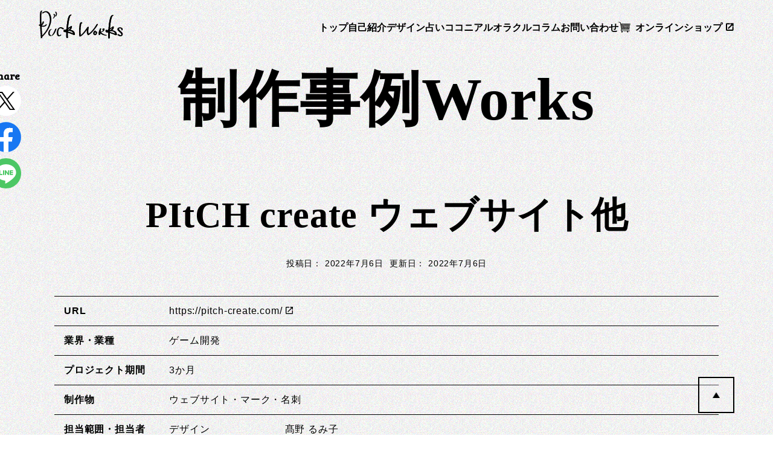

--- FILE ---
content_type: text/html; charset=UTF-8
request_url: https://duck-works.com/works/pitch-create/
body_size: 11825
content:
<!doctype html>
<html lang="ja">
<head>
	<meta charset="UTF-8">
	<meta name="viewport" content="width=device-width, initial-scale=1">
	<link rel="profile" href="https://gmpg.org/xfn/11">
	<link href="https://fonts.googleapis.com/icon?family=Material+Icons" rel="stylesheet">
	<link rel="preconnect" href="https://fonts.googleapis.com">
	<link rel="preconnect" href="https://fonts.gstatic.com" crossorigin>
	<link href="https://fonts.googleapis.com/css2?family=Bree+Serif&display=swap" rel="stylesheet">
		<meta name="description" content="URL https://pitch-create.com/ 業界・業種 ゲーム開発 プロジ [&hellip;]">
		<title>PItCH create ウェブサイト他 &#8211; DUCK WORKS</title>
<meta name='robots' content='max-image-preview:large' />
<!-- Google tag (gtag.js) consent mode dataLayer added by Site Kit -->
<script id="google_gtagjs-js-consent-mode-data-layer">
window.dataLayer = window.dataLayer || [];function gtag(){dataLayer.push(arguments);}
gtag('consent', 'default', {"ad_personalization":"denied","ad_storage":"denied","ad_user_data":"denied","analytics_storage":"denied","functionality_storage":"denied","security_storage":"denied","personalization_storage":"denied","region":["AT","BE","BG","CH","CY","CZ","DE","DK","EE","ES","FI","FR","GB","GR","HR","HU","IE","IS","IT","LI","LT","LU","LV","MT","NL","NO","PL","PT","RO","SE","SI","SK"],"wait_for_update":500});
window._googlesitekitConsentCategoryMap = {"statistics":["analytics_storage"],"marketing":["ad_storage","ad_user_data","ad_personalization"],"functional":["functionality_storage","security_storage"],"preferences":["personalization_storage"]};
window._googlesitekitConsents = {"ad_personalization":"denied","ad_storage":"denied","ad_user_data":"denied","analytics_storage":"denied","functionality_storage":"denied","security_storage":"denied","personalization_storage":"denied","region":["AT","BE","BG","CH","CY","CZ","DE","DK","EE","ES","FI","FR","GB","GR","HR","HU","IE","IS","IT","LI","LT","LU","LV","MT","NL","NO","PL","PT","RO","SE","SI","SK"],"wait_for_update":500};
</script>
<!-- Google タグ (gtag.js) の終了同意モード dataLayer が Site Kit によって追加されました -->
<link rel='dns-prefetch' href='//www.googletagmanager.com' />
<link rel='dns-prefetch' href='//stats.wp.com' />
<link rel='dns-prefetch' href='//pagead2.googlesyndication.com' />
<link rel="alternate" type="application/rss+xml" title="DUCK WORKS &raquo; フィード" href="https://duck-works.com/feed/" />
<link rel="alternate" type="application/rss+xml" title="DUCK WORKS &raquo; コメントフィード" href="https://duck-works.com/comments/feed/" />
<link rel="alternate" title="oEmbed (JSON)" type="application/json+oembed" href="https://duck-works.com/wp-json/oembed/1.0/embed?url=https%3A%2F%2Fduck-works.com%2Fworks%2Fpitch-create%2F" />
<link rel="alternate" title="oEmbed (XML)" type="text/xml+oembed" href="https://duck-works.com/wp-json/oembed/1.0/embed?url=https%3A%2F%2Fduck-works.com%2Fworks%2Fpitch-create%2F&#038;format=xml" />
<style id='wp-img-auto-sizes-contain-inline-css'>
img:is([sizes=auto i],[sizes^="auto," i]){contain-intrinsic-size:3000px 1500px}
/*# sourceURL=wp-img-auto-sizes-contain-inline-css */
</style>
<style id='wp-block-heading-inline-css'>
h1:where(.wp-block-heading).has-background,h2:where(.wp-block-heading).has-background,h3:where(.wp-block-heading).has-background,h4:where(.wp-block-heading).has-background,h5:where(.wp-block-heading).has-background,h6:where(.wp-block-heading).has-background{padding:1.25em 2.375em}h1.has-text-align-left[style*=writing-mode]:where([style*=vertical-lr]),h1.has-text-align-right[style*=writing-mode]:where([style*=vertical-rl]),h2.has-text-align-left[style*=writing-mode]:where([style*=vertical-lr]),h2.has-text-align-right[style*=writing-mode]:where([style*=vertical-rl]),h3.has-text-align-left[style*=writing-mode]:where([style*=vertical-lr]),h3.has-text-align-right[style*=writing-mode]:where([style*=vertical-rl]),h4.has-text-align-left[style*=writing-mode]:where([style*=vertical-lr]),h4.has-text-align-right[style*=writing-mode]:where([style*=vertical-rl]),h5.has-text-align-left[style*=writing-mode]:where([style*=vertical-lr]),h5.has-text-align-right[style*=writing-mode]:where([style*=vertical-rl]),h6.has-text-align-left[style*=writing-mode]:where([style*=vertical-lr]),h6.has-text-align-right[style*=writing-mode]:where([style*=vertical-rl]){rotate:180deg}
/*# sourceURL=https://duck-works.com/wp/wp-includes/blocks/heading/style.min.css */
</style>
<style id='wp-block-library-inline-css'>
:root{--wp-block-synced-color:#7a00df;--wp-block-synced-color--rgb:122,0,223;--wp-bound-block-color:var(--wp-block-synced-color);--wp-editor-canvas-background:#ddd;--wp-admin-theme-color:#007cba;--wp-admin-theme-color--rgb:0,124,186;--wp-admin-theme-color-darker-10:#006ba1;--wp-admin-theme-color-darker-10--rgb:0,107,160.5;--wp-admin-theme-color-darker-20:#005a87;--wp-admin-theme-color-darker-20--rgb:0,90,135;--wp-admin-border-width-focus:2px}@media (min-resolution:192dpi){:root{--wp-admin-border-width-focus:1.5px}}.wp-element-button{cursor:pointer}:root .has-very-light-gray-background-color{background-color:#eee}:root .has-very-dark-gray-background-color{background-color:#313131}:root .has-very-light-gray-color{color:#eee}:root .has-very-dark-gray-color{color:#313131}:root .has-vivid-green-cyan-to-vivid-cyan-blue-gradient-background{background:linear-gradient(135deg,#00d084,#0693e3)}:root .has-purple-crush-gradient-background{background:linear-gradient(135deg,#34e2e4,#4721fb 50%,#ab1dfe)}:root .has-hazy-dawn-gradient-background{background:linear-gradient(135deg,#faaca8,#dad0ec)}:root .has-subdued-olive-gradient-background{background:linear-gradient(135deg,#fafae1,#67a671)}:root .has-atomic-cream-gradient-background{background:linear-gradient(135deg,#fdd79a,#004a59)}:root .has-nightshade-gradient-background{background:linear-gradient(135deg,#330968,#31cdcf)}:root .has-midnight-gradient-background{background:linear-gradient(135deg,#020381,#2874fc)}:root{--wp--preset--font-size--normal:16px;--wp--preset--font-size--huge:42px}.has-regular-font-size{font-size:1em}.has-larger-font-size{font-size:2.625em}.has-normal-font-size{font-size:var(--wp--preset--font-size--normal)}.has-huge-font-size{font-size:var(--wp--preset--font-size--huge)}.has-text-align-center{text-align:center}.has-text-align-left{text-align:left}.has-text-align-right{text-align:right}.has-fit-text{white-space:nowrap!important}#end-resizable-editor-section{display:none}.aligncenter{clear:both}.items-justified-left{justify-content:flex-start}.items-justified-center{justify-content:center}.items-justified-right{justify-content:flex-end}.items-justified-space-between{justify-content:space-between}.screen-reader-text{border:0;clip-path:inset(50%);height:1px;margin:-1px;overflow:hidden;padding:0;position:absolute;width:1px;word-wrap:normal!important}.screen-reader-text:focus{background-color:#ddd;clip-path:none;color:#444;display:block;font-size:1em;height:auto;left:5px;line-height:normal;padding:15px 23px 14px;text-decoration:none;top:5px;width:auto;z-index:100000}html :where(.has-border-color){border-style:solid}html :where([style*=border-top-color]){border-top-style:solid}html :where([style*=border-right-color]){border-right-style:solid}html :where([style*=border-bottom-color]){border-bottom-style:solid}html :where([style*=border-left-color]){border-left-style:solid}html :where([style*=border-width]){border-style:solid}html :where([style*=border-top-width]){border-top-style:solid}html :where([style*=border-right-width]){border-right-style:solid}html :where([style*=border-bottom-width]){border-bottom-style:solid}html :where([style*=border-left-width]){border-left-style:solid}html :where(img[class*=wp-image-]){height:auto;max-width:100%}:where(figure){margin:0 0 1em}html :where(.is-position-sticky){--wp-admin--admin-bar--position-offset:var(--wp-admin--admin-bar--height,0px)}@media screen and (max-width:600px){html :where(.is-position-sticky){--wp-admin--admin-bar--position-offset:0px}}

/*# sourceURL=wp-block-library-inline-css */
</style><style id='wp-block-image-inline-css'>
.wp-block-image>a,.wp-block-image>figure>a{display:inline-block}.wp-block-image img{box-sizing:border-box;height:auto;max-width:100%;vertical-align:bottom}@media not (prefers-reduced-motion){.wp-block-image img.hide{visibility:hidden}.wp-block-image img.show{animation:show-content-image .4s}}.wp-block-image[style*=border-radius] img,.wp-block-image[style*=border-radius]>a{border-radius:inherit}.wp-block-image.has-custom-border img{box-sizing:border-box}.wp-block-image.aligncenter{text-align:center}.wp-block-image.alignfull>a,.wp-block-image.alignwide>a{width:100%}.wp-block-image.alignfull img,.wp-block-image.alignwide img{height:auto;width:100%}.wp-block-image .aligncenter,.wp-block-image .alignleft,.wp-block-image .alignright,.wp-block-image.aligncenter,.wp-block-image.alignleft,.wp-block-image.alignright{display:table}.wp-block-image .aligncenter>figcaption,.wp-block-image .alignleft>figcaption,.wp-block-image .alignright>figcaption,.wp-block-image.aligncenter>figcaption,.wp-block-image.alignleft>figcaption,.wp-block-image.alignright>figcaption{caption-side:bottom;display:table-caption}.wp-block-image .alignleft{float:left;margin:.5em 1em .5em 0}.wp-block-image .alignright{float:right;margin:.5em 0 .5em 1em}.wp-block-image .aligncenter{margin-left:auto;margin-right:auto}.wp-block-image :where(figcaption){margin-bottom:1em;margin-top:.5em}.wp-block-image.is-style-circle-mask img{border-radius:9999px}@supports ((-webkit-mask-image:none) or (mask-image:none)) or (-webkit-mask-image:none){.wp-block-image.is-style-circle-mask img{border-radius:0;-webkit-mask-image:url('data:image/svg+xml;utf8,<svg viewBox="0 0 100 100" xmlns="http://www.w3.org/2000/svg"><circle cx="50" cy="50" r="50"/></svg>');mask-image:url('data:image/svg+xml;utf8,<svg viewBox="0 0 100 100" xmlns="http://www.w3.org/2000/svg"><circle cx="50" cy="50" r="50"/></svg>');mask-mode:alpha;-webkit-mask-position:center;mask-position:center;-webkit-mask-repeat:no-repeat;mask-repeat:no-repeat;-webkit-mask-size:contain;mask-size:contain}}:root :where(.wp-block-image.is-style-rounded img,.wp-block-image .is-style-rounded img){border-radius:9999px}.wp-block-image figure{margin:0}.wp-lightbox-container{display:flex;flex-direction:column;position:relative}.wp-lightbox-container img{cursor:zoom-in}.wp-lightbox-container img:hover+button{opacity:1}.wp-lightbox-container button{align-items:center;backdrop-filter:blur(16px) saturate(180%);background-color:#5a5a5a40;border:none;border-radius:4px;cursor:zoom-in;display:flex;height:20px;justify-content:center;opacity:0;padding:0;position:absolute;right:16px;text-align:center;top:16px;width:20px;z-index:100}@media not (prefers-reduced-motion){.wp-lightbox-container button{transition:opacity .2s ease}}.wp-lightbox-container button:focus-visible{outline:3px auto #5a5a5a40;outline:3px auto -webkit-focus-ring-color;outline-offset:3px}.wp-lightbox-container button:hover{cursor:pointer;opacity:1}.wp-lightbox-container button:focus{opacity:1}.wp-lightbox-container button:focus,.wp-lightbox-container button:hover,.wp-lightbox-container button:not(:hover):not(:active):not(.has-background){background-color:#5a5a5a40;border:none}.wp-lightbox-overlay{box-sizing:border-box;cursor:zoom-out;height:100vh;left:0;overflow:hidden;position:fixed;top:0;visibility:hidden;width:100%;z-index:100000}.wp-lightbox-overlay .close-button{align-items:center;cursor:pointer;display:flex;justify-content:center;min-height:40px;min-width:40px;padding:0;position:absolute;right:calc(env(safe-area-inset-right) + 16px);top:calc(env(safe-area-inset-top) + 16px);z-index:5000000}.wp-lightbox-overlay .close-button:focus,.wp-lightbox-overlay .close-button:hover,.wp-lightbox-overlay .close-button:not(:hover):not(:active):not(.has-background){background:none;border:none}.wp-lightbox-overlay .lightbox-image-container{height:var(--wp--lightbox-container-height);left:50%;overflow:hidden;position:absolute;top:50%;transform:translate(-50%,-50%);transform-origin:top left;width:var(--wp--lightbox-container-width);z-index:9999999999}.wp-lightbox-overlay .wp-block-image{align-items:center;box-sizing:border-box;display:flex;height:100%;justify-content:center;margin:0;position:relative;transform-origin:0 0;width:100%;z-index:3000000}.wp-lightbox-overlay .wp-block-image img{height:var(--wp--lightbox-image-height);min-height:var(--wp--lightbox-image-height);min-width:var(--wp--lightbox-image-width);width:var(--wp--lightbox-image-width)}.wp-lightbox-overlay .wp-block-image figcaption{display:none}.wp-lightbox-overlay button{background:none;border:none}.wp-lightbox-overlay .scrim{background-color:#fff;height:100%;opacity:.9;position:absolute;width:100%;z-index:2000000}.wp-lightbox-overlay.active{visibility:visible}@media not (prefers-reduced-motion){.wp-lightbox-overlay.active{animation:turn-on-visibility .25s both}.wp-lightbox-overlay.active img{animation:turn-on-visibility .35s both}.wp-lightbox-overlay.show-closing-animation:not(.active){animation:turn-off-visibility .35s both}.wp-lightbox-overlay.show-closing-animation:not(.active) img{animation:turn-off-visibility .25s both}.wp-lightbox-overlay.zoom.active{animation:none;opacity:1;visibility:visible}.wp-lightbox-overlay.zoom.active .lightbox-image-container{animation:lightbox-zoom-in .4s}.wp-lightbox-overlay.zoom.active .lightbox-image-container img{animation:none}.wp-lightbox-overlay.zoom.active .scrim{animation:turn-on-visibility .4s forwards}.wp-lightbox-overlay.zoom.show-closing-animation:not(.active){animation:none}.wp-lightbox-overlay.zoom.show-closing-animation:not(.active) .lightbox-image-container{animation:lightbox-zoom-out .4s}.wp-lightbox-overlay.zoom.show-closing-animation:not(.active) .lightbox-image-container img{animation:none}.wp-lightbox-overlay.zoom.show-closing-animation:not(.active) .scrim{animation:turn-off-visibility .4s forwards}}@keyframes show-content-image{0%{visibility:hidden}99%{visibility:hidden}to{visibility:visible}}@keyframes turn-on-visibility{0%{opacity:0}to{opacity:1}}@keyframes turn-off-visibility{0%{opacity:1;visibility:visible}99%{opacity:0;visibility:visible}to{opacity:0;visibility:hidden}}@keyframes lightbox-zoom-in{0%{transform:translate(calc((-100vw + var(--wp--lightbox-scrollbar-width))/2 + var(--wp--lightbox-initial-left-position)),calc(-50vh + var(--wp--lightbox-initial-top-position))) scale(var(--wp--lightbox-scale))}to{transform:translate(-50%,-50%) scale(1)}}@keyframes lightbox-zoom-out{0%{transform:translate(-50%,-50%) scale(1);visibility:visible}99%{visibility:visible}to{transform:translate(calc((-100vw + var(--wp--lightbox-scrollbar-width))/2 + var(--wp--lightbox-initial-left-position)),calc(-50vh + var(--wp--lightbox-initial-top-position))) scale(var(--wp--lightbox-scale));visibility:hidden}}
/*# sourceURL=https://duck-works.com/wp/wp-includes/blocks/image/style.min.css */
</style>
<style id='wp-block-group-inline-css'>
.wp-block-group{box-sizing:border-box}:where(.wp-block-group.wp-block-group-is-layout-constrained){position:relative}
/*# sourceURL=https://duck-works.com/wp/wp-includes/blocks/group/style.min.css */
</style>
<style id='global-styles-inline-css'>
:root{--wp--preset--aspect-ratio--square: 1;--wp--preset--aspect-ratio--4-3: 4/3;--wp--preset--aspect-ratio--3-4: 3/4;--wp--preset--aspect-ratio--3-2: 3/2;--wp--preset--aspect-ratio--2-3: 2/3;--wp--preset--aspect-ratio--16-9: 16/9;--wp--preset--aspect-ratio--9-16: 9/16;--wp--preset--color--black: #000000;--wp--preset--color--cyan-bluish-gray: #abb8c3;--wp--preset--color--white: #ffffff;--wp--preset--color--pale-pink: #f78da7;--wp--preset--color--vivid-red: #cf2e2e;--wp--preset--color--luminous-vivid-orange: #ff6900;--wp--preset--color--luminous-vivid-amber: #fcb900;--wp--preset--color--light-green-cyan: #7bdcb5;--wp--preset--color--vivid-green-cyan: #00d084;--wp--preset--color--pale-cyan-blue: #8ed1fc;--wp--preset--color--vivid-cyan-blue: #0693e3;--wp--preset--color--vivid-purple: #9b51e0;--wp--preset--gradient--vivid-cyan-blue-to-vivid-purple: linear-gradient(135deg,rgb(6,147,227) 0%,rgb(155,81,224) 100%);--wp--preset--gradient--light-green-cyan-to-vivid-green-cyan: linear-gradient(135deg,rgb(122,220,180) 0%,rgb(0,208,130) 100%);--wp--preset--gradient--luminous-vivid-amber-to-luminous-vivid-orange: linear-gradient(135deg,rgb(252,185,0) 0%,rgb(255,105,0) 100%);--wp--preset--gradient--luminous-vivid-orange-to-vivid-red: linear-gradient(135deg,rgb(255,105,0) 0%,rgb(207,46,46) 100%);--wp--preset--gradient--very-light-gray-to-cyan-bluish-gray: linear-gradient(135deg,rgb(238,238,238) 0%,rgb(169,184,195) 100%);--wp--preset--gradient--cool-to-warm-spectrum: linear-gradient(135deg,rgb(74,234,220) 0%,rgb(151,120,209) 20%,rgb(207,42,186) 40%,rgb(238,44,130) 60%,rgb(251,105,98) 80%,rgb(254,248,76) 100%);--wp--preset--gradient--blush-light-purple: linear-gradient(135deg,rgb(255,206,236) 0%,rgb(152,150,240) 100%);--wp--preset--gradient--blush-bordeaux: linear-gradient(135deg,rgb(254,205,165) 0%,rgb(254,45,45) 50%,rgb(107,0,62) 100%);--wp--preset--gradient--luminous-dusk: linear-gradient(135deg,rgb(255,203,112) 0%,rgb(199,81,192) 50%,rgb(65,88,208) 100%);--wp--preset--gradient--pale-ocean: linear-gradient(135deg,rgb(255,245,203) 0%,rgb(182,227,212) 50%,rgb(51,167,181) 100%);--wp--preset--gradient--electric-grass: linear-gradient(135deg,rgb(202,248,128) 0%,rgb(113,206,126) 100%);--wp--preset--gradient--midnight: linear-gradient(135deg,rgb(2,3,129) 0%,rgb(40,116,252) 100%);--wp--preset--font-size--small: 13px;--wp--preset--font-size--medium: 20px;--wp--preset--font-size--large: 36px;--wp--preset--font-size--x-large: 42px;--wp--preset--spacing--20: 0.44rem;--wp--preset--spacing--30: 0.67rem;--wp--preset--spacing--40: 1rem;--wp--preset--spacing--50: 1.5rem;--wp--preset--spacing--60: 2.25rem;--wp--preset--spacing--70: 3.38rem;--wp--preset--spacing--80: 5.06rem;--wp--preset--shadow--natural: 6px 6px 9px rgba(0, 0, 0, 0.2);--wp--preset--shadow--deep: 12px 12px 50px rgba(0, 0, 0, 0.4);--wp--preset--shadow--sharp: 6px 6px 0px rgba(0, 0, 0, 0.2);--wp--preset--shadow--outlined: 6px 6px 0px -3px rgb(255, 255, 255), 6px 6px rgb(0, 0, 0);--wp--preset--shadow--crisp: 6px 6px 0px rgb(0, 0, 0);}:where(.is-layout-flex){gap: 0.5em;}:where(.is-layout-grid){gap: 0.5em;}body .is-layout-flex{display: flex;}.is-layout-flex{flex-wrap: wrap;align-items: center;}.is-layout-flex > :is(*, div){margin: 0;}body .is-layout-grid{display: grid;}.is-layout-grid > :is(*, div){margin: 0;}:where(.wp-block-columns.is-layout-flex){gap: 2em;}:where(.wp-block-columns.is-layout-grid){gap: 2em;}:where(.wp-block-post-template.is-layout-flex){gap: 1.25em;}:where(.wp-block-post-template.is-layout-grid){gap: 1.25em;}.has-black-color{color: var(--wp--preset--color--black) !important;}.has-cyan-bluish-gray-color{color: var(--wp--preset--color--cyan-bluish-gray) !important;}.has-white-color{color: var(--wp--preset--color--white) !important;}.has-pale-pink-color{color: var(--wp--preset--color--pale-pink) !important;}.has-vivid-red-color{color: var(--wp--preset--color--vivid-red) !important;}.has-luminous-vivid-orange-color{color: var(--wp--preset--color--luminous-vivid-orange) !important;}.has-luminous-vivid-amber-color{color: var(--wp--preset--color--luminous-vivid-amber) !important;}.has-light-green-cyan-color{color: var(--wp--preset--color--light-green-cyan) !important;}.has-vivid-green-cyan-color{color: var(--wp--preset--color--vivid-green-cyan) !important;}.has-pale-cyan-blue-color{color: var(--wp--preset--color--pale-cyan-blue) !important;}.has-vivid-cyan-blue-color{color: var(--wp--preset--color--vivid-cyan-blue) !important;}.has-vivid-purple-color{color: var(--wp--preset--color--vivid-purple) !important;}.has-black-background-color{background-color: var(--wp--preset--color--black) !important;}.has-cyan-bluish-gray-background-color{background-color: var(--wp--preset--color--cyan-bluish-gray) !important;}.has-white-background-color{background-color: var(--wp--preset--color--white) !important;}.has-pale-pink-background-color{background-color: var(--wp--preset--color--pale-pink) !important;}.has-vivid-red-background-color{background-color: var(--wp--preset--color--vivid-red) !important;}.has-luminous-vivid-orange-background-color{background-color: var(--wp--preset--color--luminous-vivid-orange) !important;}.has-luminous-vivid-amber-background-color{background-color: var(--wp--preset--color--luminous-vivid-amber) !important;}.has-light-green-cyan-background-color{background-color: var(--wp--preset--color--light-green-cyan) !important;}.has-vivid-green-cyan-background-color{background-color: var(--wp--preset--color--vivid-green-cyan) !important;}.has-pale-cyan-blue-background-color{background-color: var(--wp--preset--color--pale-cyan-blue) !important;}.has-vivid-cyan-blue-background-color{background-color: var(--wp--preset--color--vivid-cyan-blue) !important;}.has-vivid-purple-background-color{background-color: var(--wp--preset--color--vivid-purple) !important;}.has-black-border-color{border-color: var(--wp--preset--color--black) !important;}.has-cyan-bluish-gray-border-color{border-color: var(--wp--preset--color--cyan-bluish-gray) !important;}.has-white-border-color{border-color: var(--wp--preset--color--white) !important;}.has-pale-pink-border-color{border-color: var(--wp--preset--color--pale-pink) !important;}.has-vivid-red-border-color{border-color: var(--wp--preset--color--vivid-red) !important;}.has-luminous-vivid-orange-border-color{border-color: var(--wp--preset--color--luminous-vivid-orange) !important;}.has-luminous-vivid-amber-border-color{border-color: var(--wp--preset--color--luminous-vivid-amber) !important;}.has-light-green-cyan-border-color{border-color: var(--wp--preset--color--light-green-cyan) !important;}.has-vivid-green-cyan-border-color{border-color: var(--wp--preset--color--vivid-green-cyan) !important;}.has-pale-cyan-blue-border-color{border-color: var(--wp--preset--color--pale-cyan-blue) !important;}.has-vivid-cyan-blue-border-color{border-color: var(--wp--preset--color--vivid-cyan-blue) !important;}.has-vivid-purple-border-color{border-color: var(--wp--preset--color--vivid-purple) !important;}.has-vivid-cyan-blue-to-vivid-purple-gradient-background{background: var(--wp--preset--gradient--vivid-cyan-blue-to-vivid-purple) !important;}.has-light-green-cyan-to-vivid-green-cyan-gradient-background{background: var(--wp--preset--gradient--light-green-cyan-to-vivid-green-cyan) !important;}.has-luminous-vivid-amber-to-luminous-vivid-orange-gradient-background{background: var(--wp--preset--gradient--luminous-vivid-amber-to-luminous-vivid-orange) !important;}.has-luminous-vivid-orange-to-vivid-red-gradient-background{background: var(--wp--preset--gradient--luminous-vivid-orange-to-vivid-red) !important;}.has-very-light-gray-to-cyan-bluish-gray-gradient-background{background: var(--wp--preset--gradient--very-light-gray-to-cyan-bluish-gray) !important;}.has-cool-to-warm-spectrum-gradient-background{background: var(--wp--preset--gradient--cool-to-warm-spectrum) !important;}.has-blush-light-purple-gradient-background{background: var(--wp--preset--gradient--blush-light-purple) !important;}.has-blush-bordeaux-gradient-background{background: var(--wp--preset--gradient--blush-bordeaux) !important;}.has-luminous-dusk-gradient-background{background: var(--wp--preset--gradient--luminous-dusk) !important;}.has-pale-ocean-gradient-background{background: var(--wp--preset--gradient--pale-ocean) !important;}.has-electric-grass-gradient-background{background: var(--wp--preset--gradient--electric-grass) !important;}.has-midnight-gradient-background{background: var(--wp--preset--gradient--midnight) !important;}.has-small-font-size{font-size: var(--wp--preset--font-size--small) !important;}.has-medium-font-size{font-size: var(--wp--preset--font-size--medium) !important;}.has-large-font-size{font-size: var(--wp--preset--font-size--large) !important;}.has-x-large-font-size{font-size: var(--wp--preset--font-size--x-large) !important;}
/*# sourceURL=global-styles-inline-css */
</style>

<style id='classic-theme-styles-inline-css'>
/*! This file is auto-generated */
.wp-block-button__link{color:#fff;background-color:#32373c;border-radius:9999px;box-shadow:none;text-decoration:none;padding:calc(.667em + 2px) calc(1.333em + 2px);font-size:1.125em}.wp-block-file__button{background:#32373c;color:#fff;text-decoration:none}
/*# sourceURL=/wp-includes/css/classic-themes.min.css */
</style>
<link rel='stylesheet' id='contact-form-7-css' href='https://duck-works.com/wp/wp-content/plugins/contact-form-7/includes/css/styles.css?ver=6.1.4' media='all' />
<link rel='stylesheet' id='bone-duck-style-css' href='https://duck-works.com/wp/wp-content/themes/bone-duck/style.css?ver=1.0.0' media='all' />
<script src="https://duck-works.com/wp/wp-content/themes/bone-duck/assets/js/common.js?ver=6.9" id="main-script-js"></script>

<!-- Site Kit によって追加された Google タグ（gtag.js）スニペット -->
<!-- Google アナリティクス スニペット (Site Kit が追加) -->
<script src="https://www.googletagmanager.com/gtag/js?id=G-SLBC61DT9Y" id="google_gtagjs-js" async></script>
<script id="google_gtagjs-js-after">
window.dataLayer = window.dataLayer || [];function gtag(){dataLayer.push(arguments);}
gtag("set","linker",{"domains":["duck-works.com"]});
gtag("js", new Date());
gtag("set", "developer_id.dZTNiMT", true);
gtag("config", "G-SLBC61DT9Y", {"googlesitekit_post_type":"works"});
//# sourceURL=google_gtagjs-js-after
</script>
<link rel="https://api.w.org/" href="https://duck-works.com/wp-json/" /><link rel="alternate" title="JSON" type="application/json" href="https://duck-works.com/wp-json/wp/v2/works/20248" /><meta name="generator" content="Site Kit by Google 1.170.0" />	<style>img#wpstats{display:none}</style>
		<meta property="og:title" content="PItCH create ウェブサイト他" />
<meta property="og:description" content="URL https://pitch-create.com/ 業界・業種 ゲーム開発 プロジ [&hellip;]" />
<meta property="og:type" content="article" />
<meta property="og:url" content="https://duck-works.com/works/pitch-create/" />
<meta property="og:image" content="https://duck-works.com/wp/images/uploads/works_pitch-create-thum.jpg" />
<meta property="og:site_name" content="DUCK WORKS" />
<meta name="twitter:card" content="summary_large_image" />
<meta name="twitter:site" content="" />
<meta property="og:locale" content="ja_JP" />
<script type="application/ld+json">[
    {
        "@context": "https://schema.org",
        "@type": "BreadcrumbList",
        "itemListElement": [
            {
                "@type": "ListItem",
                "position": 1,
                "item": {
                    "name": "サイトトップ",
                    "@id": "https://duck-works.com/"
                }
            },
            {
                "@type": "ListItem",
                "position": 2,
                "item": {
                    "name": "制作事例",
                    "@id": "https://duck-works.com/works/"
                }
            },
            {
                "@type": "ListItem",
                "position": 3,
                "item": {
                    "name": "PItCH create ウェブサイト他",
                    "@id": "https://duck-works.com/works/pitch-create/"
                }
            }
        ]
    },
    {
        "@context": "https://schema.org",
        "@type": "BlogPosting",
        "mainEntityOfPage": {
            "@type": "WebPage",
            "@id": "https://duck-works.com/works/pitch-create/"
        },
        "headline": "PItCH create ウェブサイト他",
        "datePublished": "2022-07-06T02:29:10+09:00",
        "dateModified": "2022-07-06T02:29:10+09:00",
        "author": {
            "@type": "Person",
            "name": "髙野 るみ子"
        },
        "publisher": {
            "@context": "https://schema.org",
            "@type": "Corporation",
            "name": "DUCK WORKS",
            "url": "https://duck-works.com",
            "logo": "https://duck-works.com/uploads/images/logo.svg",
            "telephone": "+81-075-741-8781",
            "address": {
                "@type": "PostalAddress",
                "streetAddress": "菊鉾町326-1 グレイコート三条102 1階テナント",
                "addressLocality": "京都市左京区",
                "addressRegion": "京都府",
                "postalCode": "606-8364",
                "addressCountry": "JP"
            }
        },
        "description": "京都 東山三条にてプロモーション・ブランディング・制作に精を出すユニット",
        "image": {
            "@type": "ImageObject",
            "url": "https://duck-works.com/wp/images/uploads/works_pitch-create-thum.jpg",
            "width": 1020,
            "height": 690
        }
    }
]</script>

<!-- Site Kit が追加した Google AdSense メタタグ -->
<meta name="google-adsense-platform-account" content="ca-host-pub-2644536267352236">
<meta name="google-adsense-platform-domain" content="sitekit.withgoogle.com">
<!-- Site Kit が追加した End Google AdSense メタタグ -->
		<style type="text/css">
					.site-title,
			.site-description {
				position: absolute;
				clip: rect(1px, 1px, 1px, 1px);
				}
					</style>
		
<!-- Google タグ マネージャー スニペット (Site Kit が追加) -->
<script>
			( function( w, d, s, l, i ) {
				w[l] = w[l] || [];
				w[l].push( {'gtm.start': new Date().getTime(), event: 'gtm.js'} );
				var f = d.getElementsByTagName( s )[0],
					j = d.createElement( s ), dl = l != 'dataLayer' ? '&l=' + l : '';
				j.async = true;
				j.src = 'https://www.googletagmanager.com/gtm.js?id=' + i + dl;
				f.parentNode.insertBefore( j, f );
			} )( window, document, 'script', 'dataLayer', 'GTM-TZ4G9NT' );
			
</script>

<!-- (ここまで) Google タグ マネージャー スニペット (Site Kit が追加) -->

<!-- Google AdSense スニペット (Site Kit が追加) -->
<script async src="https://pagead2.googlesyndication.com/pagead/js/adsbygoogle.js?client=ca-pub-6646091399132505&amp;host=ca-host-pub-2644536267352236" crossorigin="anonymous"></script>

<!-- (ここまで) Google AdSense スニペット (Site Kit が追加) -->
<link rel="icon" href="https://duck-works.com/wp/images/uploads/cropped-favicon-32x32.png" sizes="32x32" />
<link rel="icon" href="https://duck-works.com/wp/images/uploads/cropped-favicon-192x192.png" sizes="192x192" />
<link rel="apple-touch-icon" href="https://duck-works.com/wp/images/uploads/cropped-favicon-180x180.png" />
<meta name="msapplication-TileImage" content="https://duck-works.com/wp/images/uploads/cropped-favicon-270x270.png" />
</head>

<body class="wp-singular works-template-default single single-works postid-20248 wp-custom-logo wp-theme-bone-duck">
	<div id="loading">
		<div class="spinner"></div>
	</div>

			<!-- Google タグ マネージャー (noscript) スニペット (Site Kit が追加) -->
		<noscript>
			<iframe src="https://www.googletagmanager.com/ns.html?id=GTM-TZ4G9NT" height="0" width="0" style="display:none;visibility:hidden"></iframe>
		</noscript>
		<!-- (ここまで) Google タグ マネージャー (noscript) スニペット (Site Kit が追加) -->
		
	<div id="page" class="site">
		<a class="skip-link screen-reader-text" href="#primary">Skip to content</a>

	<header id="masthead" class="site-header">
		<div class="site-header__inner-container">
			<div class="site-branding">
								<p class="site-title"><a href="https://duck-works.com/" class="custom-logo-link" rel="home"><img src="https://duck-works.com/wp/images/uploads/logo.svg" class="custom-logo" alt="DUCK WORKS" decoding="async" /></a></p>
							</div><!-- .site-branding -->
			<nav id="site-navigation" class="main-navigation">
				<div class="default-menu"><div class="menu-%e3%83%98%e3%83%83%e3%83%80%e3%83%bc%e3%83%a1%e3%83%8b%e3%83%a5%e3%83%bc-container"><ul id="menu-%e3%83%98%e3%83%83%e3%83%80%e3%83%bc%e3%83%a1%e3%83%8b%e3%83%a5%e3%83%bc" class="menu"><li id="menu-item-11006" class="menu-item menu-item-type-custom menu-item-object-custom menu-item-home menu-item-11006"><a href="https://duck-works.com/">トップ</a></li>
<li id="menu-item-18367" class="menu-item menu-item-type-post_type menu-item-object-page menu-item-18367"><a href="https://duck-works.com/introduction/">自己紹介</a></li>
<li id="menu-item-18370" class="menu-item menu-item-type-post_type menu-item-object-page menu-item-18370"><a href="https://duck-works.com/work/">デザイン</a></li>
<li id="menu-item-19984" class="menu-item menu-item-type-post_type menu-item-object-page menu-item-19984"><a href="https://duck-works.com/uranai/">占い</a></li>
<li id="menu-item-18371" class="menu-item menu-item-type-post_type menu-item-object-page menu-item-18371"><a href="https://duck-works.com/kokoniaru-oracle/">ココニアルオラクル</a></li>
<li id="menu-item-23340" class="menu-item menu-item-type-post_type menu-item-object-page menu-item-23340"><a href="https://duck-works.com/column/">コラム</a></li>
<li id="menu-item-18368" class="menu-item menu-item-type-post_type menu-item-object-page menu-item-18368"><a href="https://duck-works.com/contact/">お問い合わせ</a></li>
<li id="menu-item-11012" class="c-button__cart menu-item menu-item-type-custom menu-item-object-custom menu-item-11012"><a target="_blank" href="https://duck-works.stores.jp/">オンラインショップ</a></li>
</ul></div></div>
				<div id="nav-drawer">
					<button type="button" id="nav-input" class="navbar-toggler c-button__nav-switch" aria-controls="navbarNav" aria-expanded="false"><span class="p-button__line"></span></button>
					<div id="nav-content"><div class="menu-%e3%83%98%e3%83%83%e3%83%80%e3%83%bc%e3%83%a1%e3%83%8b%e3%83%a5%e3%83%bc-container"><ul id="menu-%e3%83%98%e3%83%83%e3%83%80%e3%83%bc%e3%83%a1%e3%83%8b%e3%83%a5%e3%83%bc-1" class="menu"><li class="menu-item menu-item-type-custom menu-item-object-custom menu-item-home menu-item-11006"><a href="https://duck-works.com/">トップ</a></li>
<li class="menu-item menu-item-type-post_type menu-item-object-page menu-item-18367"><a href="https://duck-works.com/introduction/">自己紹介</a></li>
<li class="menu-item menu-item-type-post_type menu-item-object-page menu-item-18370"><a href="https://duck-works.com/work/">デザイン</a></li>
<li class="menu-item menu-item-type-post_type menu-item-object-page menu-item-19984"><a href="https://duck-works.com/uranai/">占い</a></li>
<li class="menu-item menu-item-type-post_type menu-item-object-page menu-item-18371"><a href="https://duck-works.com/kokoniaru-oracle/">ココニアルオラクル</a></li>
<li class="menu-item menu-item-type-post_type menu-item-object-page menu-item-23340"><a href="https://duck-works.com/column/">コラム</a></li>
<li class="menu-item menu-item-type-post_type menu-item-object-page menu-item-18368"><a href="https://duck-works.com/contact/">お問い合わせ</a></li>
<li class="c-button__cart menu-item menu-item-type-custom menu-item-object-custom menu-item-11012"><a target="_blank" href="https://duck-works.stores.jp/">オンラインショップ</a></li>
</ul></div></div>
				</div>
			</nav><!-- #site-navigation -->
	</div>
	</header><!-- #masthead -->

<div id="content__wrapper">
<main id="primary" class="site-main">
	<header class="entry-header">
		<h1>制作事例</h1>
	</header><!-- .entry-header -->
	
<article id="post-20248" class="post-20248 works type-works status-publish has-post-thumbnail hentry works-category-works">
	<section class="entry-content">
		<div class="entry-content__title">
			<h2 class="entry-title">PItCH create ウェブサイト他</h2>			<div class="entry-meta">
				<div class="entry-meta__date">
					<div class="entry-meta__post-date">
						<span class="meta-title">投稿日：</span>
						<span class="meta-element">2022年7月6日</span>
					</div>
					<div class="entry-meta__up-date">
						<span class="meta-title">更新日：</span>
						<span class="meta-element">2022年7月6日</span>
					</div>
				</div>
			</div><!-- .entry-meta -->
		</div>
		
<div class="wp-block-group works-overview"><div class="wp-block-group__inner-container is-layout-flow wp-block-group-is-layout-flow">
<dl>
  <dt>URL</dt>
    <dd><a href="https://pitch-create.com/" target="_blank" rel="noopener">https://pitch-create.com/</a></dd>
  <dt>業界・業種</dt>
    <dd>ゲーム開発</dd>
  <dt>プロジェクト期間</dt>
    <dd>3か月</dd>
  <dt>制作物</dt>
    <dd>ウェブサイト・マーク・名刺</dd>
  <dt>担当範囲・担当者</dt>
    <dd><dl>
         <dt>デザイン</dt><dd>髙野 るみ子</dd>
         <dt>フロントエンド実装</dt><dd>小濱 香織</dd>
       </dl></dd>
</dl>
</div></div>



<div class="wp-block-group"><div class="wp-block-group__inner-container is-layout-flow wp-block-group-is-layout-flow">
<h2 class="wp-block-heading"> ウェブサイト </h2>



<figure class="wp-block-image size-large"><img fetchpriority="high" decoding="async" width="1200" height="815" src="https://duck-works.com/wp/images/uploads/works_pitch-create-01.png" alt="WEBサイトデザイン" class="wp-image-17726" srcset="https://duck-works.com/wp/images/uploads/works_pitch-create-01.png 1200w, https://duck-works.com/wp/images/uploads/works_pitch-create-01-800x543.png 800w, https://duck-works.com/wp/images/uploads/works_pitch-create-01-368x250.png 368w, https://duck-works.com/wp/images/uploads/works_pitch-create-01-768x522.png 768w" sizes="(max-width: 1200px) 100vw, 1200px" /></figure>
</div></div>



<div class="wp-block-group"><div class="wp-block-group__inner-container is-layout-flow wp-block-group-is-layout-flow">
<h2 class="wp-block-heading">マーク</h2>



<figure class="wp-block-image size-large"><img decoding="async" width="1200" height="815" src="https://duck-works.com/wp/images/uploads/works_pitch-create-02.jpg" alt="" class="wp-image-17727" srcset="https://duck-works.com/wp/images/uploads/works_pitch-create-02.jpg 1200w, https://duck-works.com/wp/images/uploads/works_pitch-create-02-800x543.jpg 800w, https://duck-works.com/wp/images/uploads/works_pitch-create-02-368x250.jpg 368w, https://duck-works.com/wp/images/uploads/works_pitch-create-02-768x522.jpg 768w" sizes="(max-width: 1200px) 100vw, 1200px" /></figure>
</div></div>



<div class="wp-block-group"><div class="wp-block-group__inner-container is-layout-flow wp-block-group-is-layout-flow">
<h2 class="wp-block-heading">名刺</h2>



<figure class="wp-block-image size-large"><img decoding="async" width="1200" height="815" src="https://duck-works.com/wp/images/uploads/works_pitch-create-03.jpg" alt="" class="wp-image-17728" srcset="https://duck-works.com/wp/images/uploads/works_pitch-create-03.jpg 1200w, https://duck-works.com/wp/images/uploads/works_pitch-create-03-800x543.jpg 800w, https://duck-works.com/wp/images/uploads/works_pitch-create-03-368x250.jpg 368w, https://duck-works.com/wp/images/uploads/works_pitch-create-03-768x522.jpg 768w" sizes="(max-width: 1200px) 100vw, 1200px" /></figure>
</div></div>
	</section><!-- .entry-content -->
	<footer class="entry-footer">
	</footer><!-- .entry-footer -->
</article><!-- #post-20248 -->
	<div class="content__pagination">
						<ul id="pagination">
							<li class="post-nav__prev">
					<a href="https://duck-works.com/works/brushup/">
					株式会社ブラッシュアップ コーポレートサイト</a>
				</li>
							<li class="post-nav__next">
				<a href="https://duck-works.com/works/couen/">
				結び屋虹園 ブランドサイト</a>
			</li>
				</ul>
		<!-- /.prev_next_list -->
	</div>
		</main><!-- #main -->
	<div id="prev__button">
		<div class="wp-block-buttons c-button__preview button__wh">
			<div class="wp-block-button">
				<a class="wp-block-button__link" href="https://duck-works.com/works-category/works/">一覧へ戻る</a>			</div>
		</div>
	</div>
	<!-- シェアボタン -->
	<div class="share-button">
				<ul>
			<!-- X（旧Twitter） -->
			<li><a href="https://twitter.com/intent/tweet?text=PItCH create ウェブサイト他&url=https://duck-works.com/works/pitch-create/" title="Xでシェア" onclick="javascript:window.open(this.href, '_blank', 'menubar=no,toolbar=no,resizable=yes,scrollbars=yes,height=400,width=600');return false;"></a></li>
			<!--Facebookボタン-->
			<li><a href="//www.facebook.com/sharer.php?src=bm&u=https://duck-works.com/works/pitch-create/&t=PItCH create ウェブサイト他" title="Facebookでシェア" onclick="javascript:window.open(this.href, '_blank', 'menubar=no,toolbar=no,resizable=yes,scrollbars=yes,height=800,width=600');return false;"></a></li>
			<!--LINEボタン-->
			<li><a href="https://social-plugins.line.me/lineit/share?url=https://duck-works.com/works/pitch-create/%0aPItCH create ウェブサイト他" target="_blank" rel="nofollow noopener"></a></li>
		</ul>
	</div>
</div>


	<footer id="colophon" class="site-footer">
		<div class="site-info">
			<div class="site-info">
			<div class="site-info__content">
				<p class="logo"><a href="/"><img src="/assets/images/common/logo-02.svg" alt="DUCK WORKS" width="220" height="62"></a></p>
				<ul class="footer-info">
					<li>〒606-8364</li>
					<li>京都府京都市左京区菊鉾町326-1 サクラメゾン東山三条1F</li>
					<li>電話：075-741-8781</li>
				</ul>
				<div class="wp-block-buttons footer-btn c-button__cart">
					<div class="wp-block-button">
						<a href="https://duck-works.stores.jp/" target="_blank" class="wp-block-button__link">オンラインショップ</a>
					</div>
				</div>
			</div>
			<div class="site-info__credit">
				<div class="site-info__credit-content">
				<p class="sup">&copy; 2026 DUCK WORKS</p>
				<p class="policy sup"><a href="/policy" class="arrow__mark">ポリシー</a></p>
				</div>
			</div>
		</div><!-- .site-info -->
		<button id="c-button__up"><span class="up"></span></button>
	</footer><!-- #colophon -->
</div><!-- #page -->

<script type="speculationrules">
{"prefetch":[{"source":"document","where":{"and":[{"href_matches":"/*"},{"not":{"href_matches":["/wp/wp-*.php","/wp/wp-admin/*","/wp/images/uploads/*","/wp/wp-content/*","/wp/wp-content/plugins/*","/wp/wp-content/themes/bone-duck/*","/*\\?(.+)"]}},{"not":{"selector_matches":"a[rel~=\"nofollow\"]"}},{"not":{"selector_matches":".no-prefetch, .no-prefetch a"}}]},"eagerness":"conservative"}]}
</script>
<script src="https://duck-works.com/wp/wp-includes/js/dist/hooks.min.js?ver=dd5603f07f9220ed27f1" id="wp-hooks-js"></script>
<script src="https://duck-works.com/wp/wp-includes/js/dist/i18n.min.js?ver=c26c3dc7bed366793375" id="wp-i18n-js"></script>
<script id="wp-i18n-js-after">
wp.i18n.setLocaleData( { 'text direction\u0004ltr': [ 'ltr' ] } );
//# sourceURL=wp-i18n-js-after
</script>
<script src="https://duck-works.com/wp/wp-content/plugins/contact-form-7/includes/swv/js/index.js?ver=6.1.4" id="swv-js"></script>
<script id="contact-form-7-js-translations">
( function( domain, translations ) {
	var localeData = translations.locale_data[ domain ] || translations.locale_data.messages;
	localeData[""].domain = domain;
	wp.i18n.setLocaleData( localeData, domain );
} )( "contact-form-7", {"translation-revision-date":"2025-11-30 08:12:23+0000","generator":"GlotPress\/4.0.3","domain":"messages","locale_data":{"messages":{"":{"domain":"messages","plural-forms":"nplurals=1; plural=0;","lang":"ja_JP"},"This contact form is placed in the wrong place.":["\u3053\u306e\u30b3\u30f3\u30bf\u30af\u30c8\u30d5\u30a9\u30fc\u30e0\u306f\u9593\u9055\u3063\u305f\u4f4d\u7f6e\u306b\u7f6e\u304b\u308c\u3066\u3044\u307e\u3059\u3002"],"Error:":["\u30a8\u30e9\u30fc:"]}},"comment":{"reference":"includes\/js\/index.js"}} );
//# sourceURL=contact-form-7-js-translations
</script>
<script id="contact-form-7-js-before">
var wpcf7 = {
    "api": {
        "root": "https:\/\/duck-works.com\/wp-json\/",
        "namespace": "contact-form-7\/v1"
    }
};
//# sourceURL=contact-form-7-js-before
</script>
<script src="https://duck-works.com/wp/wp-content/plugins/contact-form-7/includes/js/index.js?ver=6.1.4" id="contact-form-7-js"></script>
<script src="https://duck-works.com/wp/wp-content/themes/bone-duck/js/navigation.js?ver=1.0.0" id="bone-duck-navigation-js"></script>
<script src="https://duck-works.com/wp/wp-content/plugins/google-site-kit/dist/assets/js/googlesitekit-consent-mode-bc2e26cfa69fcd4a8261.js" id="googlesitekit-consent-mode-js"></script>
<script src="https://www.google.com/recaptcha/api.js?render=6LclY9sfAAAAAJtTDru7kPacaTaeR18XiR8Tlb4P&amp;ver=3.0" id="google-recaptcha-js"></script>
<script src="https://duck-works.com/wp/wp-includes/js/dist/vendor/wp-polyfill.min.js?ver=3.15.0" id="wp-polyfill-js"></script>
<script id="wpcf7-recaptcha-js-before">
var wpcf7_recaptcha = {
    "sitekey": "6LclY9sfAAAAAJtTDru7kPacaTaeR18XiR8Tlb4P",
    "actions": {
        "homepage": "homepage",
        "contactform": "contactform"
    }
};
//# sourceURL=wpcf7-recaptcha-js-before
</script>
<script src="https://duck-works.com/wp/wp-content/plugins/contact-form-7/modules/recaptcha/index.js?ver=6.1.4" id="wpcf7-recaptcha-js"></script>
<script id="jetpack-stats-js-before">
_stq = window._stq || [];
_stq.push([ "view", {"v":"ext","blog":"173448239","post":"20248","tz":"9","srv":"duck-works.com","j":"1:15.4"} ]);
_stq.push([ "clickTrackerInit", "173448239", "20248" ]);
//# sourceURL=jetpack-stats-js-before
</script>
<script src="https://stats.wp.com/e-202604.js" id="jetpack-stats-js" defer data-wp-strategy="defer"></script>
<script id="wp-consent-api-js-extra">
var consent_api = {"consent_type":"","waitfor_consent_hook":"","cookie_expiration":"30","cookie_prefix":"wp_consent","services":[]};
//# sourceURL=wp-consent-api-js-extra
</script>
<script src="https://duck-works.com/wp/wp-content/plugins/wp-consent-api/assets/js/wp-consent-api.min.js?ver=2.0.0" id="wp-consent-api-js"></script>

</body>
</html>


--- FILE ---
content_type: text/html; charset=utf-8
request_url: https://www.google.com/recaptcha/api2/anchor?ar=1&k=6LclY9sfAAAAAJtTDru7kPacaTaeR18XiR8Tlb4P&co=aHR0cHM6Ly9kdWNrLXdvcmtzLmNvbTo0NDM.&hl=en&v=PoyoqOPhxBO7pBk68S4YbpHZ&size=invisible&anchor-ms=20000&execute-ms=30000&cb=vp3n2i5hkciu
body_size: 48821
content:
<!DOCTYPE HTML><html dir="ltr" lang="en"><head><meta http-equiv="Content-Type" content="text/html; charset=UTF-8">
<meta http-equiv="X-UA-Compatible" content="IE=edge">
<title>reCAPTCHA</title>
<style type="text/css">
/* cyrillic-ext */
@font-face {
  font-family: 'Roboto';
  font-style: normal;
  font-weight: 400;
  font-stretch: 100%;
  src: url(//fonts.gstatic.com/s/roboto/v48/KFO7CnqEu92Fr1ME7kSn66aGLdTylUAMa3GUBHMdazTgWw.woff2) format('woff2');
  unicode-range: U+0460-052F, U+1C80-1C8A, U+20B4, U+2DE0-2DFF, U+A640-A69F, U+FE2E-FE2F;
}
/* cyrillic */
@font-face {
  font-family: 'Roboto';
  font-style: normal;
  font-weight: 400;
  font-stretch: 100%;
  src: url(//fonts.gstatic.com/s/roboto/v48/KFO7CnqEu92Fr1ME7kSn66aGLdTylUAMa3iUBHMdazTgWw.woff2) format('woff2');
  unicode-range: U+0301, U+0400-045F, U+0490-0491, U+04B0-04B1, U+2116;
}
/* greek-ext */
@font-face {
  font-family: 'Roboto';
  font-style: normal;
  font-weight: 400;
  font-stretch: 100%;
  src: url(//fonts.gstatic.com/s/roboto/v48/KFO7CnqEu92Fr1ME7kSn66aGLdTylUAMa3CUBHMdazTgWw.woff2) format('woff2');
  unicode-range: U+1F00-1FFF;
}
/* greek */
@font-face {
  font-family: 'Roboto';
  font-style: normal;
  font-weight: 400;
  font-stretch: 100%;
  src: url(//fonts.gstatic.com/s/roboto/v48/KFO7CnqEu92Fr1ME7kSn66aGLdTylUAMa3-UBHMdazTgWw.woff2) format('woff2');
  unicode-range: U+0370-0377, U+037A-037F, U+0384-038A, U+038C, U+038E-03A1, U+03A3-03FF;
}
/* math */
@font-face {
  font-family: 'Roboto';
  font-style: normal;
  font-weight: 400;
  font-stretch: 100%;
  src: url(//fonts.gstatic.com/s/roboto/v48/KFO7CnqEu92Fr1ME7kSn66aGLdTylUAMawCUBHMdazTgWw.woff2) format('woff2');
  unicode-range: U+0302-0303, U+0305, U+0307-0308, U+0310, U+0312, U+0315, U+031A, U+0326-0327, U+032C, U+032F-0330, U+0332-0333, U+0338, U+033A, U+0346, U+034D, U+0391-03A1, U+03A3-03A9, U+03B1-03C9, U+03D1, U+03D5-03D6, U+03F0-03F1, U+03F4-03F5, U+2016-2017, U+2034-2038, U+203C, U+2040, U+2043, U+2047, U+2050, U+2057, U+205F, U+2070-2071, U+2074-208E, U+2090-209C, U+20D0-20DC, U+20E1, U+20E5-20EF, U+2100-2112, U+2114-2115, U+2117-2121, U+2123-214F, U+2190, U+2192, U+2194-21AE, U+21B0-21E5, U+21F1-21F2, U+21F4-2211, U+2213-2214, U+2216-22FF, U+2308-230B, U+2310, U+2319, U+231C-2321, U+2336-237A, U+237C, U+2395, U+239B-23B7, U+23D0, U+23DC-23E1, U+2474-2475, U+25AF, U+25B3, U+25B7, U+25BD, U+25C1, U+25CA, U+25CC, U+25FB, U+266D-266F, U+27C0-27FF, U+2900-2AFF, U+2B0E-2B11, U+2B30-2B4C, U+2BFE, U+3030, U+FF5B, U+FF5D, U+1D400-1D7FF, U+1EE00-1EEFF;
}
/* symbols */
@font-face {
  font-family: 'Roboto';
  font-style: normal;
  font-weight: 400;
  font-stretch: 100%;
  src: url(//fonts.gstatic.com/s/roboto/v48/KFO7CnqEu92Fr1ME7kSn66aGLdTylUAMaxKUBHMdazTgWw.woff2) format('woff2');
  unicode-range: U+0001-000C, U+000E-001F, U+007F-009F, U+20DD-20E0, U+20E2-20E4, U+2150-218F, U+2190, U+2192, U+2194-2199, U+21AF, U+21E6-21F0, U+21F3, U+2218-2219, U+2299, U+22C4-22C6, U+2300-243F, U+2440-244A, U+2460-24FF, U+25A0-27BF, U+2800-28FF, U+2921-2922, U+2981, U+29BF, U+29EB, U+2B00-2BFF, U+4DC0-4DFF, U+FFF9-FFFB, U+10140-1018E, U+10190-1019C, U+101A0, U+101D0-101FD, U+102E0-102FB, U+10E60-10E7E, U+1D2C0-1D2D3, U+1D2E0-1D37F, U+1F000-1F0FF, U+1F100-1F1AD, U+1F1E6-1F1FF, U+1F30D-1F30F, U+1F315, U+1F31C, U+1F31E, U+1F320-1F32C, U+1F336, U+1F378, U+1F37D, U+1F382, U+1F393-1F39F, U+1F3A7-1F3A8, U+1F3AC-1F3AF, U+1F3C2, U+1F3C4-1F3C6, U+1F3CA-1F3CE, U+1F3D4-1F3E0, U+1F3ED, U+1F3F1-1F3F3, U+1F3F5-1F3F7, U+1F408, U+1F415, U+1F41F, U+1F426, U+1F43F, U+1F441-1F442, U+1F444, U+1F446-1F449, U+1F44C-1F44E, U+1F453, U+1F46A, U+1F47D, U+1F4A3, U+1F4B0, U+1F4B3, U+1F4B9, U+1F4BB, U+1F4BF, U+1F4C8-1F4CB, U+1F4D6, U+1F4DA, U+1F4DF, U+1F4E3-1F4E6, U+1F4EA-1F4ED, U+1F4F7, U+1F4F9-1F4FB, U+1F4FD-1F4FE, U+1F503, U+1F507-1F50B, U+1F50D, U+1F512-1F513, U+1F53E-1F54A, U+1F54F-1F5FA, U+1F610, U+1F650-1F67F, U+1F687, U+1F68D, U+1F691, U+1F694, U+1F698, U+1F6AD, U+1F6B2, U+1F6B9-1F6BA, U+1F6BC, U+1F6C6-1F6CF, U+1F6D3-1F6D7, U+1F6E0-1F6EA, U+1F6F0-1F6F3, U+1F6F7-1F6FC, U+1F700-1F7FF, U+1F800-1F80B, U+1F810-1F847, U+1F850-1F859, U+1F860-1F887, U+1F890-1F8AD, U+1F8B0-1F8BB, U+1F8C0-1F8C1, U+1F900-1F90B, U+1F93B, U+1F946, U+1F984, U+1F996, U+1F9E9, U+1FA00-1FA6F, U+1FA70-1FA7C, U+1FA80-1FA89, U+1FA8F-1FAC6, U+1FACE-1FADC, U+1FADF-1FAE9, U+1FAF0-1FAF8, U+1FB00-1FBFF;
}
/* vietnamese */
@font-face {
  font-family: 'Roboto';
  font-style: normal;
  font-weight: 400;
  font-stretch: 100%;
  src: url(//fonts.gstatic.com/s/roboto/v48/KFO7CnqEu92Fr1ME7kSn66aGLdTylUAMa3OUBHMdazTgWw.woff2) format('woff2');
  unicode-range: U+0102-0103, U+0110-0111, U+0128-0129, U+0168-0169, U+01A0-01A1, U+01AF-01B0, U+0300-0301, U+0303-0304, U+0308-0309, U+0323, U+0329, U+1EA0-1EF9, U+20AB;
}
/* latin-ext */
@font-face {
  font-family: 'Roboto';
  font-style: normal;
  font-weight: 400;
  font-stretch: 100%;
  src: url(//fonts.gstatic.com/s/roboto/v48/KFO7CnqEu92Fr1ME7kSn66aGLdTylUAMa3KUBHMdazTgWw.woff2) format('woff2');
  unicode-range: U+0100-02BA, U+02BD-02C5, U+02C7-02CC, U+02CE-02D7, U+02DD-02FF, U+0304, U+0308, U+0329, U+1D00-1DBF, U+1E00-1E9F, U+1EF2-1EFF, U+2020, U+20A0-20AB, U+20AD-20C0, U+2113, U+2C60-2C7F, U+A720-A7FF;
}
/* latin */
@font-face {
  font-family: 'Roboto';
  font-style: normal;
  font-weight: 400;
  font-stretch: 100%;
  src: url(//fonts.gstatic.com/s/roboto/v48/KFO7CnqEu92Fr1ME7kSn66aGLdTylUAMa3yUBHMdazQ.woff2) format('woff2');
  unicode-range: U+0000-00FF, U+0131, U+0152-0153, U+02BB-02BC, U+02C6, U+02DA, U+02DC, U+0304, U+0308, U+0329, U+2000-206F, U+20AC, U+2122, U+2191, U+2193, U+2212, U+2215, U+FEFF, U+FFFD;
}
/* cyrillic-ext */
@font-face {
  font-family: 'Roboto';
  font-style: normal;
  font-weight: 500;
  font-stretch: 100%;
  src: url(//fonts.gstatic.com/s/roboto/v48/KFO7CnqEu92Fr1ME7kSn66aGLdTylUAMa3GUBHMdazTgWw.woff2) format('woff2');
  unicode-range: U+0460-052F, U+1C80-1C8A, U+20B4, U+2DE0-2DFF, U+A640-A69F, U+FE2E-FE2F;
}
/* cyrillic */
@font-face {
  font-family: 'Roboto';
  font-style: normal;
  font-weight: 500;
  font-stretch: 100%;
  src: url(//fonts.gstatic.com/s/roboto/v48/KFO7CnqEu92Fr1ME7kSn66aGLdTylUAMa3iUBHMdazTgWw.woff2) format('woff2');
  unicode-range: U+0301, U+0400-045F, U+0490-0491, U+04B0-04B1, U+2116;
}
/* greek-ext */
@font-face {
  font-family: 'Roboto';
  font-style: normal;
  font-weight: 500;
  font-stretch: 100%;
  src: url(//fonts.gstatic.com/s/roboto/v48/KFO7CnqEu92Fr1ME7kSn66aGLdTylUAMa3CUBHMdazTgWw.woff2) format('woff2');
  unicode-range: U+1F00-1FFF;
}
/* greek */
@font-face {
  font-family: 'Roboto';
  font-style: normal;
  font-weight: 500;
  font-stretch: 100%;
  src: url(//fonts.gstatic.com/s/roboto/v48/KFO7CnqEu92Fr1ME7kSn66aGLdTylUAMa3-UBHMdazTgWw.woff2) format('woff2');
  unicode-range: U+0370-0377, U+037A-037F, U+0384-038A, U+038C, U+038E-03A1, U+03A3-03FF;
}
/* math */
@font-face {
  font-family: 'Roboto';
  font-style: normal;
  font-weight: 500;
  font-stretch: 100%;
  src: url(//fonts.gstatic.com/s/roboto/v48/KFO7CnqEu92Fr1ME7kSn66aGLdTylUAMawCUBHMdazTgWw.woff2) format('woff2');
  unicode-range: U+0302-0303, U+0305, U+0307-0308, U+0310, U+0312, U+0315, U+031A, U+0326-0327, U+032C, U+032F-0330, U+0332-0333, U+0338, U+033A, U+0346, U+034D, U+0391-03A1, U+03A3-03A9, U+03B1-03C9, U+03D1, U+03D5-03D6, U+03F0-03F1, U+03F4-03F5, U+2016-2017, U+2034-2038, U+203C, U+2040, U+2043, U+2047, U+2050, U+2057, U+205F, U+2070-2071, U+2074-208E, U+2090-209C, U+20D0-20DC, U+20E1, U+20E5-20EF, U+2100-2112, U+2114-2115, U+2117-2121, U+2123-214F, U+2190, U+2192, U+2194-21AE, U+21B0-21E5, U+21F1-21F2, U+21F4-2211, U+2213-2214, U+2216-22FF, U+2308-230B, U+2310, U+2319, U+231C-2321, U+2336-237A, U+237C, U+2395, U+239B-23B7, U+23D0, U+23DC-23E1, U+2474-2475, U+25AF, U+25B3, U+25B7, U+25BD, U+25C1, U+25CA, U+25CC, U+25FB, U+266D-266F, U+27C0-27FF, U+2900-2AFF, U+2B0E-2B11, U+2B30-2B4C, U+2BFE, U+3030, U+FF5B, U+FF5D, U+1D400-1D7FF, U+1EE00-1EEFF;
}
/* symbols */
@font-face {
  font-family: 'Roboto';
  font-style: normal;
  font-weight: 500;
  font-stretch: 100%;
  src: url(//fonts.gstatic.com/s/roboto/v48/KFO7CnqEu92Fr1ME7kSn66aGLdTylUAMaxKUBHMdazTgWw.woff2) format('woff2');
  unicode-range: U+0001-000C, U+000E-001F, U+007F-009F, U+20DD-20E0, U+20E2-20E4, U+2150-218F, U+2190, U+2192, U+2194-2199, U+21AF, U+21E6-21F0, U+21F3, U+2218-2219, U+2299, U+22C4-22C6, U+2300-243F, U+2440-244A, U+2460-24FF, U+25A0-27BF, U+2800-28FF, U+2921-2922, U+2981, U+29BF, U+29EB, U+2B00-2BFF, U+4DC0-4DFF, U+FFF9-FFFB, U+10140-1018E, U+10190-1019C, U+101A0, U+101D0-101FD, U+102E0-102FB, U+10E60-10E7E, U+1D2C0-1D2D3, U+1D2E0-1D37F, U+1F000-1F0FF, U+1F100-1F1AD, U+1F1E6-1F1FF, U+1F30D-1F30F, U+1F315, U+1F31C, U+1F31E, U+1F320-1F32C, U+1F336, U+1F378, U+1F37D, U+1F382, U+1F393-1F39F, U+1F3A7-1F3A8, U+1F3AC-1F3AF, U+1F3C2, U+1F3C4-1F3C6, U+1F3CA-1F3CE, U+1F3D4-1F3E0, U+1F3ED, U+1F3F1-1F3F3, U+1F3F5-1F3F7, U+1F408, U+1F415, U+1F41F, U+1F426, U+1F43F, U+1F441-1F442, U+1F444, U+1F446-1F449, U+1F44C-1F44E, U+1F453, U+1F46A, U+1F47D, U+1F4A3, U+1F4B0, U+1F4B3, U+1F4B9, U+1F4BB, U+1F4BF, U+1F4C8-1F4CB, U+1F4D6, U+1F4DA, U+1F4DF, U+1F4E3-1F4E6, U+1F4EA-1F4ED, U+1F4F7, U+1F4F9-1F4FB, U+1F4FD-1F4FE, U+1F503, U+1F507-1F50B, U+1F50D, U+1F512-1F513, U+1F53E-1F54A, U+1F54F-1F5FA, U+1F610, U+1F650-1F67F, U+1F687, U+1F68D, U+1F691, U+1F694, U+1F698, U+1F6AD, U+1F6B2, U+1F6B9-1F6BA, U+1F6BC, U+1F6C6-1F6CF, U+1F6D3-1F6D7, U+1F6E0-1F6EA, U+1F6F0-1F6F3, U+1F6F7-1F6FC, U+1F700-1F7FF, U+1F800-1F80B, U+1F810-1F847, U+1F850-1F859, U+1F860-1F887, U+1F890-1F8AD, U+1F8B0-1F8BB, U+1F8C0-1F8C1, U+1F900-1F90B, U+1F93B, U+1F946, U+1F984, U+1F996, U+1F9E9, U+1FA00-1FA6F, U+1FA70-1FA7C, U+1FA80-1FA89, U+1FA8F-1FAC6, U+1FACE-1FADC, U+1FADF-1FAE9, U+1FAF0-1FAF8, U+1FB00-1FBFF;
}
/* vietnamese */
@font-face {
  font-family: 'Roboto';
  font-style: normal;
  font-weight: 500;
  font-stretch: 100%;
  src: url(//fonts.gstatic.com/s/roboto/v48/KFO7CnqEu92Fr1ME7kSn66aGLdTylUAMa3OUBHMdazTgWw.woff2) format('woff2');
  unicode-range: U+0102-0103, U+0110-0111, U+0128-0129, U+0168-0169, U+01A0-01A1, U+01AF-01B0, U+0300-0301, U+0303-0304, U+0308-0309, U+0323, U+0329, U+1EA0-1EF9, U+20AB;
}
/* latin-ext */
@font-face {
  font-family: 'Roboto';
  font-style: normal;
  font-weight: 500;
  font-stretch: 100%;
  src: url(//fonts.gstatic.com/s/roboto/v48/KFO7CnqEu92Fr1ME7kSn66aGLdTylUAMa3KUBHMdazTgWw.woff2) format('woff2');
  unicode-range: U+0100-02BA, U+02BD-02C5, U+02C7-02CC, U+02CE-02D7, U+02DD-02FF, U+0304, U+0308, U+0329, U+1D00-1DBF, U+1E00-1E9F, U+1EF2-1EFF, U+2020, U+20A0-20AB, U+20AD-20C0, U+2113, U+2C60-2C7F, U+A720-A7FF;
}
/* latin */
@font-face {
  font-family: 'Roboto';
  font-style: normal;
  font-weight: 500;
  font-stretch: 100%;
  src: url(//fonts.gstatic.com/s/roboto/v48/KFO7CnqEu92Fr1ME7kSn66aGLdTylUAMa3yUBHMdazQ.woff2) format('woff2');
  unicode-range: U+0000-00FF, U+0131, U+0152-0153, U+02BB-02BC, U+02C6, U+02DA, U+02DC, U+0304, U+0308, U+0329, U+2000-206F, U+20AC, U+2122, U+2191, U+2193, U+2212, U+2215, U+FEFF, U+FFFD;
}
/* cyrillic-ext */
@font-face {
  font-family: 'Roboto';
  font-style: normal;
  font-weight: 900;
  font-stretch: 100%;
  src: url(//fonts.gstatic.com/s/roboto/v48/KFO7CnqEu92Fr1ME7kSn66aGLdTylUAMa3GUBHMdazTgWw.woff2) format('woff2');
  unicode-range: U+0460-052F, U+1C80-1C8A, U+20B4, U+2DE0-2DFF, U+A640-A69F, U+FE2E-FE2F;
}
/* cyrillic */
@font-face {
  font-family: 'Roboto';
  font-style: normal;
  font-weight: 900;
  font-stretch: 100%;
  src: url(//fonts.gstatic.com/s/roboto/v48/KFO7CnqEu92Fr1ME7kSn66aGLdTylUAMa3iUBHMdazTgWw.woff2) format('woff2');
  unicode-range: U+0301, U+0400-045F, U+0490-0491, U+04B0-04B1, U+2116;
}
/* greek-ext */
@font-face {
  font-family: 'Roboto';
  font-style: normal;
  font-weight: 900;
  font-stretch: 100%;
  src: url(//fonts.gstatic.com/s/roboto/v48/KFO7CnqEu92Fr1ME7kSn66aGLdTylUAMa3CUBHMdazTgWw.woff2) format('woff2');
  unicode-range: U+1F00-1FFF;
}
/* greek */
@font-face {
  font-family: 'Roboto';
  font-style: normal;
  font-weight: 900;
  font-stretch: 100%;
  src: url(//fonts.gstatic.com/s/roboto/v48/KFO7CnqEu92Fr1ME7kSn66aGLdTylUAMa3-UBHMdazTgWw.woff2) format('woff2');
  unicode-range: U+0370-0377, U+037A-037F, U+0384-038A, U+038C, U+038E-03A1, U+03A3-03FF;
}
/* math */
@font-face {
  font-family: 'Roboto';
  font-style: normal;
  font-weight: 900;
  font-stretch: 100%;
  src: url(//fonts.gstatic.com/s/roboto/v48/KFO7CnqEu92Fr1ME7kSn66aGLdTylUAMawCUBHMdazTgWw.woff2) format('woff2');
  unicode-range: U+0302-0303, U+0305, U+0307-0308, U+0310, U+0312, U+0315, U+031A, U+0326-0327, U+032C, U+032F-0330, U+0332-0333, U+0338, U+033A, U+0346, U+034D, U+0391-03A1, U+03A3-03A9, U+03B1-03C9, U+03D1, U+03D5-03D6, U+03F0-03F1, U+03F4-03F5, U+2016-2017, U+2034-2038, U+203C, U+2040, U+2043, U+2047, U+2050, U+2057, U+205F, U+2070-2071, U+2074-208E, U+2090-209C, U+20D0-20DC, U+20E1, U+20E5-20EF, U+2100-2112, U+2114-2115, U+2117-2121, U+2123-214F, U+2190, U+2192, U+2194-21AE, U+21B0-21E5, U+21F1-21F2, U+21F4-2211, U+2213-2214, U+2216-22FF, U+2308-230B, U+2310, U+2319, U+231C-2321, U+2336-237A, U+237C, U+2395, U+239B-23B7, U+23D0, U+23DC-23E1, U+2474-2475, U+25AF, U+25B3, U+25B7, U+25BD, U+25C1, U+25CA, U+25CC, U+25FB, U+266D-266F, U+27C0-27FF, U+2900-2AFF, U+2B0E-2B11, U+2B30-2B4C, U+2BFE, U+3030, U+FF5B, U+FF5D, U+1D400-1D7FF, U+1EE00-1EEFF;
}
/* symbols */
@font-face {
  font-family: 'Roboto';
  font-style: normal;
  font-weight: 900;
  font-stretch: 100%;
  src: url(//fonts.gstatic.com/s/roboto/v48/KFO7CnqEu92Fr1ME7kSn66aGLdTylUAMaxKUBHMdazTgWw.woff2) format('woff2');
  unicode-range: U+0001-000C, U+000E-001F, U+007F-009F, U+20DD-20E0, U+20E2-20E4, U+2150-218F, U+2190, U+2192, U+2194-2199, U+21AF, U+21E6-21F0, U+21F3, U+2218-2219, U+2299, U+22C4-22C6, U+2300-243F, U+2440-244A, U+2460-24FF, U+25A0-27BF, U+2800-28FF, U+2921-2922, U+2981, U+29BF, U+29EB, U+2B00-2BFF, U+4DC0-4DFF, U+FFF9-FFFB, U+10140-1018E, U+10190-1019C, U+101A0, U+101D0-101FD, U+102E0-102FB, U+10E60-10E7E, U+1D2C0-1D2D3, U+1D2E0-1D37F, U+1F000-1F0FF, U+1F100-1F1AD, U+1F1E6-1F1FF, U+1F30D-1F30F, U+1F315, U+1F31C, U+1F31E, U+1F320-1F32C, U+1F336, U+1F378, U+1F37D, U+1F382, U+1F393-1F39F, U+1F3A7-1F3A8, U+1F3AC-1F3AF, U+1F3C2, U+1F3C4-1F3C6, U+1F3CA-1F3CE, U+1F3D4-1F3E0, U+1F3ED, U+1F3F1-1F3F3, U+1F3F5-1F3F7, U+1F408, U+1F415, U+1F41F, U+1F426, U+1F43F, U+1F441-1F442, U+1F444, U+1F446-1F449, U+1F44C-1F44E, U+1F453, U+1F46A, U+1F47D, U+1F4A3, U+1F4B0, U+1F4B3, U+1F4B9, U+1F4BB, U+1F4BF, U+1F4C8-1F4CB, U+1F4D6, U+1F4DA, U+1F4DF, U+1F4E3-1F4E6, U+1F4EA-1F4ED, U+1F4F7, U+1F4F9-1F4FB, U+1F4FD-1F4FE, U+1F503, U+1F507-1F50B, U+1F50D, U+1F512-1F513, U+1F53E-1F54A, U+1F54F-1F5FA, U+1F610, U+1F650-1F67F, U+1F687, U+1F68D, U+1F691, U+1F694, U+1F698, U+1F6AD, U+1F6B2, U+1F6B9-1F6BA, U+1F6BC, U+1F6C6-1F6CF, U+1F6D3-1F6D7, U+1F6E0-1F6EA, U+1F6F0-1F6F3, U+1F6F7-1F6FC, U+1F700-1F7FF, U+1F800-1F80B, U+1F810-1F847, U+1F850-1F859, U+1F860-1F887, U+1F890-1F8AD, U+1F8B0-1F8BB, U+1F8C0-1F8C1, U+1F900-1F90B, U+1F93B, U+1F946, U+1F984, U+1F996, U+1F9E9, U+1FA00-1FA6F, U+1FA70-1FA7C, U+1FA80-1FA89, U+1FA8F-1FAC6, U+1FACE-1FADC, U+1FADF-1FAE9, U+1FAF0-1FAF8, U+1FB00-1FBFF;
}
/* vietnamese */
@font-face {
  font-family: 'Roboto';
  font-style: normal;
  font-weight: 900;
  font-stretch: 100%;
  src: url(//fonts.gstatic.com/s/roboto/v48/KFO7CnqEu92Fr1ME7kSn66aGLdTylUAMa3OUBHMdazTgWw.woff2) format('woff2');
  unicode-range: U+0102-0103, U+0110-0111, U+0128-0129, U+0168-0169, U+01A0-01A1, U+01AF-01B0, U+0300-0301, U+0303-0304, U+0308-0309, U+0323, U+0329, U+1EA0-1EF9, U+20AB;
}
/* latin-ext */
@font-face {
  font-family: 'Roboto';
  font-style: normal;
  font-weight: 900;
  font-stretch: 100%;
  src: url(//fonts.gstatic.com/s/roboto/v48/KFO7CnqEu92Fr1ME7kSn66aGLdTylUAMa3KUBHMdazTgWw.woff2) format('woff2');
  unicode-range: U+0100-02BA, U+02BD-02C5, U+02C7-02CC, U+02CE-02D7, U+02DD-02FF, U+0304, U+0308, U+0329, U+1D00-1DBF, U+1E00-1E9F, U+1EF2-1EFF, U+2020, U+20A0-20AB, U+20AD-20C0, U+2113, U+2C60-2C7F, U+A720-A7FF;
}
/* latin */
@font-face {
  font-family: 'Roboto';
  font-style: normal;
  font-weight: 900;
  font-stretch: 100%;
  src: url(//fonts.gstatic.com/s/roboto/v48/KFO7CnqEu92Fr1ME7kSn66aGLdTylUAMa3yUBHMdazQ.woff2) format('woff2');
  unicode-range: U+0000-00FF, U+0131, U+0152-0153, U+02BB-02BC, U+02C6, U+02DA, U+02DC, U+0304, U+0308, U+0329, U+2000-206F, U+20AC, U+2122, U+2191, U+2193, U+2212, U+2215, U+FEFF, U+FFFD;
}

</style>
<link rel="stylesheet" type="text/css" href="https://www.gstatic.com/recaptcha/releases/PoyoqOPhxBO7pBk68S4YbpHZ/styles__ltr.css">
<script nonce="rurjneQj_WYJKSLVKLTxAA" type="text/javascript">window['__recaptcha_api'] = 'https://www.google.com/recaptcha/api2/';</script>
<script type="text/javascript" src="https://www.gstatic.com/recaptcha/releases/PoyoqOPhxBO7pBk68S4YbpHZ/recaptcha__en.js" nonce="rurjneQj_WYJKSLVKLTxAA">
      
    </script></head>
<body><div id="rc-anchor-alert" class="rc-anchor-alert"></div>
<input type="hidden" id="recaptcha-token" value="[base64]">
<script type="text/javascript" nonce="rurjneQj_WYJKSLVKLTxAA">
      recaptcha.anchor.Main.init("[\x22ainput\x22,[\x22bgdata\x22,\x22\x22,\[base64]/[base64]/MjU1Ong/[base64]/[base64]/[base64]/[base64]/[base64]/[base64]/[base64]/[base64]/[base64]/[base64]/[base64]/[base64]/[base64]/[base64]/[base64]\\u003d\x22,\[base64]\x22,\[base64]/JFAJwrkXwrJkchcABSFrwqXDthbDu2jDq8O5wrIgw4nCoiTDmsOtRkHDpU5swrzCvjVYSy3DiwRjw7jDtmI8wpfCtcO7w7HDow/CmQjCm3RiTAQ4w6TCuyYTwojCpcO/worDuWU+wq8+FRXCgwBSwqfDucOPLjHCn8OVSBPCjxXCiMOow7TCmsK+wrLDscO8fHDCiMKUBjUkEcKgwrTDlxs4XXo2U8KVD8KARmHChkvCqMOPcy/CisKzPcOAe8KWwrJeBsOlaMOhFSF6NsK8wrBEbmDDocOyZ8OuC8O1WWnDh8OYw7nCv8OAPHXDkTNDw6spw7PDkcKKw6hPwqhsw4nCk8Okwocrw7ovw4Y/w7LCi8K1wq/DnQLChcOpPzPDmErCoBTDrh/CjsOOMcOOAcOCw4LCtMKAbx7ChMO4w7ACfn/[base64]/wqvCtljDosODSMKEOEI4VW7CqMOiw7/Ds8KawovCiwLDh2A0wq0GV8KOwrTDujrClsK7dsKJehbDk8OSXH9mwrDDlcK/[base64]/CqcK7w7N9wrsHKcK/B3fCj8KRw5/[base64]/[base64]/CuTPDocOla2l0w5N+wpw3F8KMw5nCu8KwYnXCicOLw4opw5kQwqpgcy/CrcOXwo4+wo/DuSDCvjPCkMOZBcKKd3haUTp4w6vDvkwuwp/DocKkwqzDkRZgBXDClcOXK8KTwrpre383ZsOnB8O3C3pqcHzCoMOhVWIjwodswq15E8KVw4vCqcO5KcKqwpkKdsKew7/CpUbDiU1qEX8LdMOuw4tIwoFnfg4Jw4fDvhTCicKjCcKcQnnCrsOlw5kMw6RMYMOkAi/DkGbDr8OSwrxRT8K4P1cJw5jCssOewoJcw5bDh8O4TMOLPCtUwqxLDHcZwrJ2wrvCjCvDoTXDmcKyw7vDvcOeWAHDmcK6eHhOwqLCghgOwq4RbClMw6rDg8ORw7bDscK8ecK4wpLCq8OieMOHS8O3T8OBwpt/TcOfN8OMCcKvDDzCqFjCtDHCpcKMPQDDu8Kge1fCqMOCFcKXFcK/GsOjw4DDszXDocOkwqw7CsKsVsOiBWImdsO5w5PCmMK+w78Vwq3DmTjCvsOpYS7Cm8KUW19ow5PDuMObwr1FwrnDgSnCmsKJwrtdw4XCksKiPMKnw6tiSEwsVi7Cn8KGRsKHwrzCnyvDmMKowrjDpsKgwpfDiyp4CBXCujPCkX0uBQxswowjesKMP294w6XCoC/Djl3CrcKpJsKbwpgGc8O0wqHCnErDiQQOw5LCp8KXRV8gwrrCl29tU8KrDlvDocO3EcOfwq0/wqUywoIHw6DDoBTCk8Kbw4UCw6jCo8KZw6VwQxfCtijCh8OHw7d2w5vCjk/[base64]/DnsO0M8Kpw7fDmMO1wrZ/GRDDokfCo3Iww480BMOpwo8nG8Osw6N0M8OGNcK7w6xZw789aQ7ClcK0GhHDuB3Doz/ChcKsJMO/wpIPwonDqzlmHEgHw6FLwpcgQsOuUGzDrzJOUEHDksOqwqBOXsKEaMKZwpIjVMO7w79CFWQBwr7DicKdNn/Dm8ObwonDrsKrVzd3w55hVztUG0PDkg50fndCwq/[base64]/CrnMLwpwWZCtmw6LCjcKHwqxuw7rDn1snw5bDkEZcfsOQQMO6w47CimNswqjDrDk3Jl3CnBMmw7Iww5jDojFJwpY/aQTClcKGw5vCoS/Dt8Kcwr8OYcOgXsKRZ048wrLDnXDCsMKfAmMVZHVoQRjCuFsVaXV8wqIbZzQqU8KywpIEworCpcOyw5LDvMOQHCoYwobCgMOZLkQ9worDrF0ObcK/BXlGRx/Dn8Otw5/ChMO0ZcOxcWMhwpd+SV7CrMOtW2nCgsOqHcKyUzHClsKyAzEbfsOVcW/[base64]/DgCU8ccK/NVrCokh4EScHwqkgY0gNF8K8PWdhbWBOWEF8TAgTC8OxEClbwq3CpHbDhcK9w60gwqbDtDnDpnwrJMKmw5HChFs/JMKWC0HCnsOBwoIlw5bCr2kkwonCkMKuwqjDssKCHMK4wpzCm3E1PsKfwrBqw4pYwqlzVBQKI1dePMKew4PCtsKVNsONw7DCojZXwr7CiWxNw6hLwoIDwqAQSsOkacOOwr4/NcOPwpQeThoFwokALW1Nw5geDcOgwprCjTrCg8KMwrnClQTCsj7CocOqZsOrSMKUwoB6woIbF8Kwwr4iacKUwrcMw63DqRPDvUkzTEHDpgQXF8KGwrDDtsOJWkvCjnN1w5YTw6YwwoDCvT4kcGnDkcOjwogZwr7Dt8Kjw7tiTUxPwqHDocKpwrfDisKewro/[base64]/ClG7Cmi/DosKTKQcBU8KpfTwgEUfCpDxtCxTCjiNaWMOLw542Lj5Kbg7Dj8KzJGREwofDug7Dl8KWw7MMCHLDl8OVN2vDix0YTcOHYWwww7HDr2jDpMKRw6FVw7owHsOpdU7ChsKywpxOVF7DgMKqaiLDosKpcsKzwrvCqxEZwq/CoXtPw7ccBMOLLlLCsRLDugnCjcKmMcKWwpF2SsOjFsOZGsO+C8KyXETCkBBze8KjasKJRC8Xw5HDscO+woRQG8O4YSPDscOpw4nDsEQZdcKrwqxYwq1/w7fDtl5DCMK/[base64]/SsOtEBxlacKIwrFVdgPCv2zDim3CoVXCi29Iwq8Kw5nCnSTCiSVWwrRxw5rCryPDvMO6XwXCgVDDjMOewrvDvsKLKGXDl8K/w5ItwoXCucK9w7zDgAFhFR0MwoRMw4wQLD7Ci1wjw4rCtsOtPyUeDsOCwp7CvXMMwpFUZsOGwrM/bXLCl1XDiMOJSsKJTxAJEMK5woErwoHDhRhBIkUwJg5gwoLDp3gkw7UxwppZEk7DscKRwqvClABeRsK/CsKGwqdyF0dswogEFcK5c8OveVpPYx/DkcKowqnCnMKgXsO/w43CpnQ6w7vDjcKiRsKWwrNHwprDjT45wobCq8O5CMKlLMKywojDrcOcOcO3w61Yw7bDtsOUZwwBw6nCuT51wp9Yakcewr7DtDXDoV3CvMOaJhzCvsKDK05TSngkw6smdQc8X8KgbA1OTFllD01BZMOgb8KsH8KubcK/wpQuQcKVFcOKamfDpcKbBQHCoxDCn8Obd8ONDFULRcO7XiTCqMKdbMOCw5lyU8OGakLCrSY2RMODwonDs1DCh8KPCy0mFhbCgCtgw5MaI8K3w6bDuhR9wp0bwpvCiwHCr3TCvE/[base64]/[base64]/DkMO/[base64]/DqgUuwqPDkMKcfMKcEcKlw7LDpsKfw6pqIsOnKMKnZlzCswDDoG0WCijDtcOTw549cU0hw4XDjG5rZj7CmAgsM8OsBU4Bw5zDkXLCpFs+w6R1wrNSBWnDq8KFQn0JEh1+w4LDoDtfwprDjsO8fSvCpMKqw5fDrk3Dhk/[base64]/DsKrcEtzTyNWw7PDl2gtFFAGw4jCscKfw4ZVwqfDnUU7GB9Lw6DCpiAQwrTCq8OGw6hawrJzDE7CgMOwWcOwwrkKKMKkw6ZGTyLCucOyXcK/VsOdWBbChzHCtgXDqXzCh8KkCsK6G8OPDADDgjDDvQzDrsOAwpTCncKGw74DTsOgw7NJBQfDhX/Co0jCjnvDgA0+U1rDlMONw5bDhsKYwpzCmntraGnDin9mScKiw5rCrcKpwp7CjBjDklIvdk0UByh/QH3DmVfCr8KrwrfCpMKANMO4wpjDrcKKe07DmmzDli3CjsO0CsKcwoLDtMKFwrPDpMKFIytvwoR9wrPDpHx+wpfCtcOpw40QwqVgwp7Co8KrVQzDnXTDtcO9wq8pw4cWSsKdw7nCkUnDv8O0wq/DmsOdQj3CrsOPw5TDk3TCrsKYakLCtlw5w4XCn8OLwr4ZEsO8w6/[base64]/CnMODwpV6GcOUwo45w70Xw57Cs8O5EShrc1jCusOtw6TCpBnDhMOTUMKzLsOYdQTCrsOxQ8OUAcOBZVzDlBgLd1/[base64]/CsR80wo5+cMKra1wqBsKow57DpC/[base64]/QTHDkSHDu8Ksw4rCm8OjI8OBwpXCqcOgWBAFdVIxUsKaEMOlwpzDqT/CgjkUw47CksOdw4bCmH/CoGLCnT/Cll7Dv0QTw5hbwoAjw6MOwq/DvwtPw6pcw57DvsOqKMK8w4RTUcKuw7LDknjChWYCeFNdd8O3ZkPCmsKkw4JnRTTCiMKCJsOvLAhXwpRcWlBDOhAswpN6UWI9w5suwoBjf8ODw49LIMOVwr3CtmNiY8KRwonCmsO/Y8OCTcO0K1DDlMKEwoQDw4d/woBwTcOmw7Nbw4zCr8K2CcKkGWjCl8KcwrLDpcKwQ8OHCcOYw70Jwr5HVFoRwr/[base64]/Ox7CvsKywrcWwoHDk8Kkwqg9VhhLRhQlw6pRSsO2w5ovbMK/[base64]/DrDRrZh12B8Kvcx4vwoM5wo3Dtl9lw57DlcKtw67Cvy8dKMKowpnDlMOJwrxewqgYF1AbRRvCgA/[base64]/Ch08xw5YwwqvDj8ONAgNNZ8KlXsOvKg7Dqy7CvsO+OUUvfHkvw5fDp2zCklDClDrDgsOlFsO6A8KVworCgcO2AQlNwrbCkMONMQNzw6XDucOvwo/DkMKybcK7UXBVw6Ytwo8WwpHDlMOVwqpUWnXCusKMw4JdbjArwr0aK8KvRBjCm1B9VXVQw4lRR8KJbcK7w60FwoRhVcKCYis0woFgwqzDgcKVBmN9w4DCvsKywr/CvcO+OEbCuFgaw5DDnDNQf8OZLQ5Ed13DgFHDlyE2wokvIQMwwpFJccOcdWVkw5rCoAvDtsKrw6AywoTDtcOYwp3CsTooFMK+wofCqMK7YcK9bljCjRbDim/DucONUcKpw6YTwq7Dpx4UwpQ1wqrCsn0tw5zDrGXDjcOSwqLCscK2L8KlQU1+w6bDqQwtCsKKwroEwqtHw41bNxgeUcK7w50JPDdRw6lLw4zDty4yZcOwWhMXZn3ChV/[base64]/DrsOufSTDsBLCt8K/TMOJUWkKwozDvj/CoSsBRcKnw4FQRMKnR1Jgw5xIfsOgd8KMdcOCAxI0wpp2wqzDtMOiwqHDjMOhwq12wrPDr8KUHsO0ZMOJIELCgnzDqEHCuHE/wqjDgcOXwosvw67Cq8KYAMOEwqk0w6fCoMK+wqLDksK0wovCuVPCkCnDulREJMK+E8Oiek9/w5pSwopDwrrDqcOWJjrDrRNCJcKUIi3DojIsWcOpwqnCgMOXwp7CscO7K2vDp8KZw6Ucw5HDnXDDpikrwp/DmmomwoPCh8O+fMK1wrLDicOYKRQ9wp3CpBUkKsOwwr4RTsOmw7wZfVttIcKPecK1TnTDli5bwqJ9w6rDl8KWwpwBZMOew4vCvcKbwrfCglvComhWwpbDicKcwqPDjsKFecK5wr94BC4eLsKAw4XCkwo/Fi7CvcOCeX5nwpTDjR9ewrIYSMKnb8KWZ8OBakwIMsK+w6vCsFNiw40RMMKSwp0TcHPCqcOZwoPCicOsfsOeUnDDpDV5wpNhw4hTFTvCrcKII8Opw7UpSsOoQFDCkcOZw73CqxAIwr8rdsKbw6kaasOvNEgGw5YOwqXCoMOhwoBYwqw4w6Y3WlHDocKPwoTCtcOnw55/J8OhwqfDr3w+wo7DiMODwoTDoXxOJsK3wpIzLj5uC8OGwpzDn8KLwrxlaQppw6xAw7rDgBnCuRkjTMOxw4nDpjvCqsKZT8OMT8OLwpNkwoxpPhUgw57DnXPDrcO9bcOewrR8woBBSMO/w794wqbDiXtXKAtRTGhYwpBMQsKxwpNyw7zDocOww7I2w6fDunjCpsKQwpzCjxTDhzIzw5kBAF7DrW1sw6jDhE3Cr1XCnMOHwoDCmsOWLcKLw75uwqsta1VkRX9mw6VAw5vDuHLDosOEw5HCmcKVworDvsKbVEt2Cz48BUZ/JU3DksKPw4Mhw6VWMsKXf8OKw7/Cm8KhAMOhwp/Cqm0SNcOKAWPCoW84w6TDiwnCtl8fZ8Oaw75dw5rCjkM+NTLDrsKGw5QEAsKyw4TDvsOPeMOXwqcgVSHCt1bDqzdAw67ChHhkXsKNGFHDqyNJw6ArXsKQZ8O2AcKOWhgRwrArwotiw6gnwoZ0w5/DlS44e2sYEMKOw5hdGcOTwrbDosO4KMKjw6rDl19AJcOOSMK+FVzCjTxewqgbw6rDoFVfURlWw6fCkUUPwpNdJsOHAMOEFTkOLQ1/wpnCvTpbwpDCvQ3Cl2DDtcKAf1zCrHVCNsOhw616w5A5DMOdKVIKbsOYasKKw4hVw411GjFKMcOZw67CksOlJcKKZSjCjsK4fMKhwqnDscKow5Aew53Cm8OwwrhWURY/wp7CgcObfUHCqMO7B8OVw6IxWsOmDlYMb2/[base64]/Ck8Kuw6sGw409w6sbP8OXesKow4ssw7nCtynDmsKFwp3Cp8OBNQxHw4owYcOcRMK3BsOZYcOgeXrCsDsww67DisOfwp3DuXtMV8KRa2oNAMOVw4x1wrx4FU7CiFdNwrkow6jDj8KPwqoQAcOow7zCkMOLBzzCtMO6w40Cwpx9w4MQYMKbw7NywoFICxnDhx/[base64]/[base64]/RMOWDQRAf8OJPQcvNnk1wqNGbsOaw4vCl8Ofwp/CkmjDpy7DlsOHC8KdeW1ww5IzODJ0CcKxw7wWBMK7w7zCm8OZHQMJYMKWwonCnU1MwoTChVjCoh04wqhLESYsw6HDrHRNUFzCry5Pw4XCribCr3UWw4pEP8O7w77DvzjDo8KewpsIwp/CpmpEwo1De8OkI8KsSsK5BWvCkzZCVHwTN8OjL3kZw47CmGbDusK1w4PCiMKZWjkyw48Cw49RYFotw4nDmjjCgMKCHmnDqRTCo0fCksKdJlsND2tZwqPCjsOyPsKnwoHDjcOeAcKBIMKZZ0fDrMO+enzDoMO+I1wyw4AJb3M+wrl5w5NYAMKrw4oyw7bCp8KJwod/LRDCsnBPSnvDnnTCucKSw4jDlsKRHsOewpnCtmZRwoEWXMKjw4h3WXDCiMKEVMKCwps4w4d4Z3cfF8Okw5zDnMO/[base64]/DhxwgZUxxTUFawq54w50nwqZZw5BlDwHCvUDCqcKkwpwFw7xyw4/DgmUQw5DDthLDhcKXw6HDoFTDpRvCnsOlBiNhAcOUw5hbwpnCucK6wrcSwrp0w6UzWsOlwrnDj8OTJ2bCl8Kww64yw4XDiwArw7TDlcOneFonAk3CrT1vY8OaSVLDlMKlworCpQXCqcO8w4/CkcKQwrwcfcKLb8K4N8OJwrzDn0VowoVAwpTCqXtiOsKvQcKyVhjClVofCcK7wqXDt8O0Dx0nI0XCikLCoWfCj280KMOea8O7XUzCt3rDqQPDsH7Dk8K0TcO3woTChsOXwoVcPzrDn8O8D8Krwo7CoMKRZsKgSBhhZU/DqsO8EsO/Al0sw64hw5TDqzUWw5DDicKsw60fw4QudEc2ARl8woRqw4nCn1AdeMKZw5TCiy0PKCTDgTdSDsKVUMOkdTfDqcOAwoMeAcOTPQl/w4ckw7fDt8OPEn3Do3TDjcKBOXYWw7LCocKQw5LCqcOMwpDCnV8+wpvCqxrCrcOJNF53eiIswqLDjsOtw67Cr8Kdw4sTXxx9W2dXwoTCs2XDjlfCqsOQw5LDmMK3bSnDmFPCtMOhw6jDq8KMwrEKEwPCiDRRMD/CtMOTOjXCn1rCo8OCwrXDumcccjxOw6XCsn3CsikUNUVfwofDtj1eCmN9EsOeasOdQljDtcOfHMK4w7YJWUJawpjCncOYCcKbDAUJOsOFwrHCiwrCi0o9wr/DmsOJwrTDtsOrw57CgsKCwqM9w6/Di8KbP8KAw5fCvBEgwrcFSDDCjMKpw6vDs8KiLMOfW3zDkMOWcUrDkmrDpcKXw6AaA8K0woHDnUjCt8KhckN/OsKTKcOdwqnDrsKpwpkmwqjCvkwRw53DoMKtw7FEG8OkeMKfT17Cs8OzFMKawowkLhAKHMKEw757w6EhOMKkc8Kuw7PCuFbCvMKXMcKlcG/Dt8K9fsKAB8Kdw69Qw43Dk8OXVT57TcOYTUIbw6tMwpdOUTtabMO/[base64]/DjsOGw6UJTHVjwprDuWsAw6HCt8OncBZJXxhvwpBfwrTCs8Kew5LCgijCqMKfGMK7w4jCpiPDvS3DnCkcfsOXZi/DicKpWcOFwpBewpfChT7CpcK6wq5gw7ZEwofCnm5cacKgOlEEwrRcw7NDwqnCkCAlbMKBw4wRwrbDhcObw7bCkiELVm/DoMKqwpJ/w4rDlCg+BMODDMKbw4New7AHUjPDp8OlwojDojBdw5nCsUM5w63Ck006wpbDhEZQwoZINTDDrEfDhcKRwq7Cv8KpwrQTw7vDncKNXXHDpsKNUsKTwo1iwr0Nw6nCkl8mwqQZwqzDnQhKw6LDkMOIwqYBbnnDqmIhw6DCkFvDvSDCs8KVOMK+bcKrwr/DoMKFwrLDjsKEPcKnwrbDtsK2wrZfw7lZNg0qVTQJVsOTUgLDpMKiTMO2wpcnFg0ow5BgNMO1RMKPe8OiwoY9wqlWRcOJw649YcKiw511woxjbcKqBcOvIMOxSjpPwrjCqVnDtcKYwrLDp8KdVMKxR2soB08UUUNLwrUzQ3nDtcOaw4gGZTlZw60kBBvCm8Kzw7/CqEjDp8OhY8KrOcKVwo8vYMOKSSxIZkx4RTHDgwzCiMKuecKEw47CssKlSRDCrsK/[base64]/[base64]/CpMKKw5c9wowVw5PDkl0mwqjDtmZSw6PCkMOKPcK9wqAlW8KSwqtCw5AMw4HDtsOSw7pvPMOJw47CssKLw7hcwpLCpcOlw4LDvVHCvCwWMzTCmFxFeQ50GcOsR8Obw54bwpVcw5jDtRtZw6wywp/[base64]/CljpSw70TwoAfEAQJw5N+KT7Dkis2wrnDmcKxV0tlwoJpwpQbwprCrUPCpBrCkcOuw4vDtMKeMCdCY8KSwp3DpSjCpiUcAsKPOMK0w4hXH8O5wqfDjMKQw6fDuMKyTS9uNEDDtVXDr8OPwo3ClFYdw5DCtcKaIkjCjsKKQ8O5BsOWwoPDvTPCszlPQVrCjUE4wr/[base64]/wponw7RmwrbDiTrChsK8wrp6wr7CnBrCisOBEhcSP1/Ds8OoUQkWw7fDuT/CgcO4w6FmGWokw6oXOsKlTsOUw6hVwpw2IcO6w5fCtsKQRMKAwpU3RD/Dk0YeAsOfIzfCgFIdwoPClmQBw5ZnH8KyPV/[base64]/Cv8K4wpIpw4EaD3YLwrIHNMO5w6LDsFNvNE5RfsOcwpnCmsOEP17Cq3PDgiM9KsKTw73Cj8ObwpXDvhxrw5nCs8KfbsOXwo9EEhHCvsK7alxIw5vDkD/DhyJ/wrVtK1pjcT7DgznChMK/[base64]/[base64]/Cn8OBwpvDs8KhwoPDmcOEdMO2ZsKYwpvDq8KfwoXDt8K+JsOCwpMowoFufMOYw7TCo8O5w4DDscKYw4DCgjBqwo7CmWhKBALCqiHCri1QwqXCo8ObasO9wp/DuMK3w7oXd0jCrAHCmcKQwrfCrxkXwqYBcMOQw7/[base64]/Ds8K5f0hAwrY/[base64]/[base64]/YCYjNGl4YVzClcKrX1pbwo/CvD3CtDxnwok/[base64]/w6J+w4vCgcOBw49Cw7vDixsabDNWwonCtcOSw4DCoV/[base64]/DqsKFw63DoTXCpsKdw43CvEjDn8K4wqICbXFuBFAIwqXDmMOpem7DigxATcOwwqs/w7Uxw7lFH27Cl8OKPn/CssKNEMKzw6jDtWlpw4PCuGVHwrBhwp3DqxjDhsOQwqFaGcKwwq3DmMO7w7vCvMKRwqpeZBvDkGZ8dsO0wqrCm8KOw6jDhMKuw6XCjsKXC8OuQQ/CkMO8wqZZKUF2KsOtGnPDnMK8wrrChcKwX8KSwq3DkEPDpcKkworDnGNWw4TCnMKlHsOcGMODWGZaE8KwSx9WKCrClWlxw4h4BRhiIcKMw4/[base64]/Cgk1WwoY0wqxJLElBfGTDhsOowoBXDRRTw6XDoiXDiCHCizgJKlduYxNewpZTwpTCkcO8wqLCgcKVasO6w4AQwqQCwrw6wo3Dp8OvwqnDkcK1GsKWJgMbX31UVcKEwp1Bw70PwrAkwrzCqB0hflpoQsKtOsKGWHrCg8OeQEB7wrLCv8OMwo/CuWHDh3LCssOvwpHDpsKQw4wqwrDCi8ORw5TCk1tgLcKcwobDjsKmw7QGTcObw7rDisOwwqAiDMOjM2bCiwonwr/CscOFenXDri1Cw6RqdD9nLUPCj8OWbAsDw69KwqA8czp2THMYw77CtMKcwp95wqgdDGRcecKyO0t5DcOywo3CicKGZMO3WcOaw4/[base64]/Du1XCt8OKwojDpMO0cyrDo8K1wrDCjl7ClnoMw4rDn8Kowpg8w79QwpDDvsKhwqXCt1bCh8OPwqHDsi9zw6lKw6Eww7bDtcKPHsKuw5AkKsOUesKcaTzCm8K5wqsUwqnCqzrCmTojeCTCkB0owqrDjw4LYinChnPDo8OOR8KxwooUeyzDoMKnL019w6/CucKqw4XCu8K9eMOPwp9eaRvCt8OOZSc8w6jCnUfCi8Kmw6rDhmPDjmTCmsKuVktdNcKPw7cHC0vDhsKVwrAiP3HCsMKoY8KJAA4XPcKxdA9nF8KtTsK7OE85dsKQw73Cr8KAFMKjNAELw6fDljU4w5zChQrDucKEw4IUEEDCvMKPRMKbUMOoVsKTGQhlw5MQw6HDpT/[base64]/Cv2xfKcOKw6vCnMKBwpjDpC3Cp8Onw4PDpMKMZ8Kowr3DmsOGKMKqwrHDqcObw7AFW8OjwpAHw5zCghxjwqoew6dPwpIzaAHCrnl7w50UcsOjTsOZccKtw4x8L8KYdcKDw7/CoMOdbcKCw63CkDA5byfCs2/DhjjCjcKHwrlywqFswr1xD8K5woBnw7RrDWLCpcO+wpnCpcOAwpXDu8KUwq/DoUzCrcK3w5dww64pwqDDuBXDsD/[base64]/PV8gw7PClg48wqhxwp7Dm0XCh0A+FMOdCVzDncK4wqwiYy/[base64]/HE5+fiAGXSA4wpzDkhdZK8Kpw6rChS/CnAR8w6Efwos6OU8cw4rCqXDCqmDDvMKNw5N4w4o2YMO7wqwxw7vClcK2NBPDssOgSsK7GcKjw67DqcOHw4DChx/[base64]/w6PCkghewqbCg8O3wrYBw7vCgMO8w7HCjcKuasKffUx6asOtwoEIRizCiMOiwpHDr3HDp8OLw63Ci8KHTm1Baw/[base64]/wrPCqsOEQMKxw7nDpcOcw4XCrUsqDsK0LMK7CAY4esOOeiXDjRjDg8KrbMK3e8OuwpLCisKLfxnDkMKBw63CkwV8wq7DrmQgE8O8eywcwqPDrBLCosKnw53CnsOMw5AKEMOGwrPCh8KgOcOMwoEew53DncKxwoDCgcKxNRUiwqZxcm/DuF3CsHPDk2fDn2jDjsO0eSYaw77CsVLDmEMrdS7CrMOnE8K9wpfCscKhOMOyw7LDp8Oqw5VobVEWFkwoQ19rw6nDvsOkwqvDrkAoQEo3w5XCnGBEe8O5E2Z5XcOcCXcsWgzDg8O4wqZQLl7DkETDo3/CkMO0U8ONw5k1dcKYwrTDnjrDlR3Co33CvMK3HGljw4BNwovDpGnDmRBYw4AUe3cGUcKsc8Oiw7TCt8K4e3HDj8Ore8O/[base64]/w6poMH9YwrEMJMK1ScOjw6pKf8OwDBsiB8OJOsKlwobCuMO3w7xzccKADQfCvcOGJRnCtcOvwo7ChFzCiMOwB0dfLMOOw7bCt3UVwp/Cv8OAWMOHw5NdEMOwTF/[base64]/w5rDjMORwrYiw4DDg21mE8Kpc8KxwqQOw5DDmMOFwqzCk8Kmw6bCk8KbN27CiChib8K/[base64]/DtMO8WcOIQsK/woDDrcOgw5zCjmnCiCgSdMOjWMKiBMO4LsO/K8KBw7kawrJSwrPDssK0fRBuU8KnwpDClGnDvUdRFcK/NBMoJG/Dj1g3HUfDlAPCpsOsw5DCh3pMwpfCpU8vXldkesO/woM6w61Bw6AYBznCrFQLwptGI2XCixfDrj3DtcO7wp7Ctzx1HcOGw5bDlcObJX0TX3Jywo0yS8OVwq7Co1NRwqZ7eRc0w6dww4/Ch3soOzVaw7RQfMOoW8Oew5nDm8KpwqYnw6XCpgTCpMOhw44hfMOswoItwr9HFVFXw5w5bsK2AEDDtsO6NsO4V8KeGMOwIcOaWRbCp8OCFMOpw7gkDTAmwozDhFrDuS3Cn8O/GCDDkEAuwrxrPcK2wpMXw7xGZcKZEMOuFiQ/[base64]/DtMOuaMKxUcOMwqnCn8OlwqxTPsORNiDCmcKYwpDCmcKJwoM0FWTCgn7ClsOaMj8jw7fDhMKWPT7CvnDDtxllw4TCo8OsTDBgekY/[base64]/BE/CucOww6TDi8K6w71DKXsqw64DA8K+wo9Fw48VLMKUAB3DuMO7w77Do8OOwq3DuFFhw40Ab8K5w7jDoTrCtsOuTMOIwpwfw6URw5IDwrVfWGDDv0kawpsMYcOJw6BHPMKoasO4MzBew5HDthDCmwnCgFXDjlvCiHDDr00uXATCvVvDs2xkacOswqBWwoIqwoA/[base64]/DlsKSwqpvw59uw47DvFpEfG3Cv8OwbMOHw4dMw5nDjC3CrUI/w71Ww6LCnj/ChggUDcOqM1bDjcKcL1LDoyASOsKGwp/DocKHRcKMYUw9w5BPO8O5w7DCtcOzw5DCu8KDZQMVwpDCinZ+J8KTwpLChiYCECLDpMK5w50NwpLDlgdzIMKXw6HCvDPDhF4RwrvDnMO6w5jCjsOlw7lQdsOcYnkuF8KYaXAQaRtHw4fCti57w7Jawpx/[base64]/DlDpiPsOZBB19wqXCl8K5w6rDjGtgf8O/[base64]/Dg3nCkMOCwpzCkijDoMK6w43CosK7wqleTAENBcKawqRMwrRrc8K1AS1uQsKnLkDDpsKYd8Kiw5nCmiTChhpOR2YhwoDDkCwkBVTCrcKFbivDlsObw4x1OVHCgTnDk8OYw5M9wr/[base64]/[base64]/CmsK+LcOFQRbDssKMKU7Cv8ORwr51eTY1wrMmMw1RVMOnw6VVworCtcOMw5V4SjHCo1kcwpJ0w7cGw4MpwrEMw5XCiMOpw5oAW8KuCjzDrMK9wrsqwqXDj2/DpMOIw7wiMUpdw4zDl8Kbw71UUB1xw7TCqV/Cm8O3eMKmw4TCrEF/w5hnw7I/[base64]/DpsOGQDNuYnFPDhdVHFrCj8OJBFoWwr5GwrMFDS9mwprDpMOMSkhFMsKMBUwZeykTXMOteMOaKsOYBsK3wpkCw5ELwpciwr4xw5BMezQZR31fw7wbIQXDmMKOwrZRwqfCqyrCqQTDl8ODw43CrC/[base64]/w5dGwqQ0VsOHwpbCrz/DjMOxCXbDrHAsEMKpdcKdOGPCokHCsnrDn1ZvfcKnwofDrDlWP2NMcQVgWmNZw4tzIj3DnU7DkMKWw7PCnUIdbV3DkAIsPWzCrMOkw7ECQcKOV1k5wrJVQ3V+w4fCicKdw4PCoSUowo1sQB9Gwpllw5nCpGFJwp1iYsO/wqbCl8OWw6ofw68UKMOnwpHCpMKEAcOxw53Du3fDl1PCssKAwq/[base64]/DhGnCkHUEEMKoKsOOYMKGSSIIw54CeWDCiTvDg8KOAsK1w6/Ds1YIwoMSKcOzHcOFwp5zbcOeecKXGW9fwo1lbD1YecO+w6DDrBXCgCBRw4/DvcKWUcOEw4PDpTTCpsKuJsOZFz5JHcKJTCRZwqA7wps/w6Naw5EWw59ndcO8wqYfw7bDssOTwqM9wrLDuG8AKcK9acOsOcKSw4PCqXotVcKUPMKCQkPCr1vDtwPDmF5pNgrCmDZxw7vDuVnDrlAUWsKfw67DmsOpw5vCniVLA8O4Eho/w7J3wqrDngnCvsO1w4Nvw5zDicOYTsOxEcKHEsK0VcOMwqQhUcO4OW4Va8KAw7rCiMOHwpnCv8K2w5DCvsO7RF9qeF/Ck8OiFGBBVR0+Bixcw5bDssK6HAjChsKfM2/[base64]/[base64]/DjWoUwonDsMKtTwXCj8OKwrvCh0PCs8KxK8OFW8OZMsK4woXCn8K5FMOCwpsiw4leIMKzw79LwqtLUWhFwpBHw6fDrMKJwo8kworClsOlwoZ1woPDl1XDgcKMwovDjz5KZsKew5/DlVhNw4FzcMOOw5sVGsKEEi97w5YTZMKzPiYaw7cfw4oww7BTVmFEEkTCusKOGA7DliB3w6DClsKgw6PDnx3DtE3Dl8Okwp4aw6PCn3JEWMK8w6p7w4TDiArDsjvClcOkw7bCuEjDiMOFw5nCvnbDkcO/wpnCqMKmwoXCqlN9VsO4w74kw4LDp8OnSkfDscO+CWbCrVzCgiVxwpHDjhDCr1XCqsKPOHvCpMKhwoB0YsKaOxwRBFfDg0kow79tTkXDk2DDkMOpw6MKw4JAw6ZFHcOcwrJHPMKMwpgbWSIxw6vDicOYBMOIUjcjwrx3RMKXwrt7MQs9wofDh8O/[base64]/Di288w7PCrsKHJcKaExgWw4DDkT4YwrBME8OYwpjCti7CrMOLw4AcBcOQw5fCiybDgBLDiMKmBQFLwrtOFEdGasKewpJuN3nCkMKcwowTwpfDucKVOglewo9hwobDnMOMcRYGQMKKMBJBwqYQwqjCvV0/LcKNw64QKF5fHW5AF20pw4YhS8OON8O5Yy7Ch8OWcC7DpF3CvsOXSMOQLWU6Z8O+w4BrYMOWcRDDgMOYYsKmw5xUwpgoB3nDqMOXTcK6SWLCksKJw64Fw5Mnw5zCjsOSw5N5QE0sSsKMw6gdaMOuwp8QwrQPwpRWfsKfe3/CgMO0IcKFRsOeIRrDo8Onwp7CisOYbH1sw6XDkgQDAg/ChXTDvggCw6rDsQPClQsyX0HClmFKwo/DgcOAw7/[base64]/Dth8/wolsw4d5C8KoYHBsw5YtYcKoEko4wqltw6vCiEolw71Sw6dtw4TDgBF3DwtKDcKqSsKtNsK/ZnICU8O4wqfCuMO9w5keFsKQJcKfw7zDnMOrNsO/w73DlHNVLcKAE0wVXcKlwqAwfTbDlsOxwqIWbV1Bw6tka8OFw4xsPMOuwoDCrV1xbGMWw58kwqUeGU8fWMObWMK+dBbDo8OgwqTCtVp/EcKDSn4+wpLCncOvMcKgSMKbwo9rwqDClk8cwqUXQlTDvkMIw5kPN3/CssOzSG1janLDtMO4agbCpifDhThAXxB+wonDp3/DqTxOw6nDuh8swrUow6IrQMOMw7NjEWLDlsKbw6khHF0DPsOfwrDDrHkRaTPDtRPCqsOZwrpLw7DDqRvCmsOKf8OrwoXChcOrw5F6w4BCw5PCk8OCwoVuwpd3wqTCiMO7OMOAScO0VnI9LMK6w4bDs8OAacOtw5/CkwHDrcOMYF3Ch8OEBWJbwrNYIcOSesOUMsOkZsKWwqbDrhFDwrE6wrgSwq8mw6jCi8KUwqXDt0XDkGPDrWdPe8O7bMOAwoJOw5LDnTrCoMOnU8OowpgDcywxw6o0w7YLKMK1w4slPlw/wqDCqA0idcOeChTCj0AowqgQe3TDh8ORYcKVw5nDhkwPw4/ChsKRdAfCmVNIwqMlFMKGH8O4dQg6FsKMwoPDmMOKLl9jJSpiwpDDvjHDqGfDk8K2MhUsAsKNBMO5wpFZCcOLw63CpyLDuw/ChhLCukJew4RHZ0BUw4zCj8KrZjLDmMO0wrjDpGsow4kbw4nDnz/[base64]/[base64]/CrRBIYsKBw7TDssKBWk/DsMOUw7QVGXVnw4tNw6nDjcO2NsKVw5rCl8KWwoA6w7J5wqtSw7vDhMKnacOjbVzCjsKnSlMQNHHCoj5YSCPCpsKiTMOywq8jwowowo9dwp3DtsK2w79jwqzDu8KCw7g7w5/[base64]/wp5rPMK3w5TCvMKow7cVwqnCmmpgwohgwr5Wa0pXFcOaM2zDlQfCjcOPw7kvw5Fuw5JDXEJcAcKnAiXCsMKfPcKj\x22],null,[\x22conf\x22,null,\x226LclY9sfAAAAAJtTDru7kPacaTaeR18XiR8Tlb4P\x22,0,null,null,null,1,[21,125,63,73,95,87,41,43,42,83,102,105,109,121],[1017145,594],0,null,null,null,null,0,null,0,null,700,1,null,0,\[base64]/76lBhnEnQkZnOKMAhnM8xEZ\x22,0,0,null,null,1,null,0,0,null,null,null,0],\x22https://duck-works.com:443\x22,null,[3,1,1],null,null,null,1,3600,[\x22https://www.google.com/intl/en/policies/privacy/\x22,\x22https://www.google.com/intl/en/policies/terms/\x22],\x222FcBaLM5Tk0j1rRJFkMfpnnFrBhsgT3KreuUZu/3qsE\\u003d\x22,1,0,null,1,1768979015136,0,0,[32,246],null,[9],\x22RC-R8AlAWqqUQPPWw\x22,null,null,null,null,null,\x220dAFcWeA5wwKfLM2Zz90QgVsScK00OnlQiEiOLUSC85ENX6MaUtZdolHNUUJ2sptEKG4KKV0DSCTaMGdHyhzdR2m-Bi1IljBs0DQ\x22,1769061815024]");
    </script></body></html>

--- FILE ---
content_type: text/html; charset=utf-8
request_url: https://www.google.com/recaptcha/api2/aframe
body_size: -265
content:
<!DOCTYPE HTML><html><head><meta http-equiv="content-type" content="text/html; charset=UTF-8"></head><body><script nonce="JvzyVIYstRlP30dSeluk9Q">/** Anti-fraud and anti-abuse applications only. See google.com/recaptcha */ try{var clients={'sodar':'https://pagead2.googlesyndication.com/pagead/sodar?'};window.addEventListener("message",function(a){try{if(a.source===window.parent){var b=JSON.parse(a.data);var c=clients[b['id']];if(c){var d=document.createElement('img');d.src=c+b['params']+'&rc='+(localStorage.getItem("rc::a")?sessionStorage.getItem("rc::b"):"");window.document.body.appendChild(d);sessionStorage.setItem("rc::e",parseInt(sessionStorage.getItem("rc::e")||0)+1);localStorage.setItem("rc::h",'1768975416268');}}}catch(b){}});window.parent.postMessage("_grecaptcha_ready", "*");}catch(b){}</script></body></html>

--- FILE ---
content_type: text/css
request_url: https://duck-works.com/wp/wp-content/themes/bone-duck/style.css?ver=1.0.0
body_size: 25671
content:
@charset "UTF-8";body.page main div.wp-block-image{margin-bottom:0}body.page main div.wp-block-columns{margin-bottom:0;gap:8%}body.page main div.wp-block-columns>div.wp-block-column{margin-left:0}body.page main figure.wp-block-image{margin:0}body.page main figure img{vertical-align:bottom}body.page main input[type=submit]{border:none}abbr,address,article,aside,audio,b,blockquote,body,canvas,caption,cite,code,dd,del,details,dfn,div,dl,dt,em,fieldset,figcaption,figure,footer,form,h1,h2,h3,h4,h5,h6,header,hgroup,html,i,iframe,img,ins,kbd,label,legend,li,mark,menu,nav,object,ol,p,pre,q,samp,section,small,span,strong,sub,summary,sup,table,tbody,td,tfoot,th,thead,time,tr,ul,var,video{margin:0;padding:0;border:0;outline:0;background:0 0;font-size:100%;vertical-align:baseline}body{line-height:1}article,aside,details,figcaption,figure,footer,header,hgroup,menu,nav,section{display:block}nav ul{list-style:none}blockquote,q{quotes:none}blockquote:after,blockquote:before,q:after,q:before{content:"";content:none}a{margin:0;padding:0;background:0 0;font-size:100%;vertical-align:baseline}ins{background-color:#ff9;color:#000;text-decoration:none}mark{background-color:#ff9;color:#000;font-style:italic;font-weight:700}del{text-decoration:line-through}abbr[title],dfn[title]{border-bottom:1px dotted;cursor:help}table{border-collapse:collapse;border-spacing:0}hr{display:block;height:1px;margin:1em 0;padding:0;border:0;border-top:1px solid #ccc}input,select{vertical-align:middle}body{position:relative;background:url(/assets/images/common/bg.gif);color:#000;font-size:16px;line-height:1.8em;font-family:"Helvetica Neue",Helvetica,"Hiragino Sans","Hiragino Kaku Gothic ProN",Arial,Meiryo,sans-serif;letter-spacing:.05em;overflow-wrap:break-word}@media screen and (max-width:959px){body{line-height:1.8em}}body a{color:#000;font-size:16px;text-decoration:none;word-break:break-all;transition:.3s}body a:hover{color:#714c90}body a.arrow{position:relative}body a.arrow::before{display:block;position:absolute;top:50%;width:.5em;height:.5em;border-top:solid 2px #000;border-right:solid 2px #000;content:""}body a.arrow{padding-right:1.2em}body a.arrow::before{right:0;left:auto;transform:translateY(-50%) rotate(45deg)}body a.arrow__left-r{position:relative}body a.arrow__left-r::before{display:block;position:absolute;top:50%;width:.5em;height:.5em;border-top:solid 2px #000;border-right:solid 2px #000;content:""}body a.arrow__left-r{padding-left:1.2em}body a.arrow__left-r::before{left:0;transform:translateY(-50%) rotate(45deg)}body a.c-button__cart{position:relative}body a.c-button__cart::before{display:block;position:absolute;top:50%;width:30px;height:30px;transform:translateY(-50%);background:url(/assets/images/common/icon-cart.svg) center/contain no-repeat;content:""}body a.c-button__cart::before{left:1em}body a.external::after{display:inline-block;position:relative;bottom:-.15em;width:1em;height:1em;margin:0 0 0 .25em;content:"\e89e";color:#000;font-size:1em;line-height:1em;font-family:"Material Icons";transition:.3s}body a.external:hover::after,body a.external:hover::before{color:#714c90}body header#masthead button{display:block;padding:0;border:none}body.page:not(.column,.kokoniaru-oracle,.policy) main h2{z-index:2;position:absolute;text-align:left}body.page:not(.column,.kokoniaru-oracle,.policy) main h2::before{display:block;z-index:-1;position:absolute;left:50%;width:auto;height:100%;transform:translateX(-50%);background:#e6e600;content:""}body.page:not(.column,.kokoniaru-oracle,.policy) main h2{writing-mode:vertical-rl}body.page:not(.column,.kokoniaru-oracle,.policy) main h2::before{width:calc(76px * .9)}body.page:not(.column,.kokoniaru-oracle,.policy) main h2{font-weight:400;font-size:76px;line-height:1em;font-family:YuMincho,"Hiragino Mincho ProN","Yu Mincho","MS PMincho",serif;white-space:nowrap}@media screen and (max-width:959px){body.page:not(.column,.kokoniaru-oracle,.policy) main h2{z-index:2;position:absolute;text-align:left}body.page:not(.column,.kokoniaru-oracle,.policy) main h2::before{display:block;z-index:-1;position:absolute;left:50%;width:auto;height:100%;transform:translateX(-50%);background:#e6e600;content:""}body.page:not(.column,.kokoniaru-oracle,.policy) main h2::before{width:calc(48px * .9)}body.page:not(.column,.kokoniaru-oracle,.policy) main h2{font-size:48px}}body main header h1{position:relative;width:100%;margin:0 auto 80px;font-weight:600;font-size:100px;line-height:1.5em;font-family:YuMincho,"Hiragino Mincho ProN","Yu Mincho","MS PMincho",serif;text-align:center}@media screen and (max-width:959px){body main header h1{margin:0 auto 60px;font-size:60px;line-height:1.5em}}body main h2{margin-bottom:60px;font-weight:600;font-size:36px;line-height:1.5em;font-family:"Helvetica Neue",Helvetica,"Hiragino Sans","Hiragino Kaku Gothic ProN",Arial,Meiryo,sans-serif;text-align:center}@media screen and (max-width:959px){body main h2{margin-bottom:40px;font-size:22px}}body main h3{margin-bottom:40px;font-size:32px;line-height:1.5em}@media screen and (max-width:959px){body main h3{margin-bottom:40px;font-size:22px;line-height:1.5em}}body main h4{margin-bottom:40px;font-size:26px;line-height:1.5em}@media screen and (max-width:959px){body main h4{margin-bottom:40px;font-size:24px}}body main h5{margin:0 auto 40px;font-size:16px}@media screen and (max-width:959px){body main h5{margin:0 auto 40px;font-size:16px}}body main dl,body main ol,body main p,body main ul{margin:0 0 40px 0}@media screen and (max-width:959px){body main dl,body main ol,body main p,body main ul{margin:0 0 40px 0}}body main dl.sup,body main ol.sup,body main p.sup,body main ul.sup{margin:0;font-size:14px}body main dl.children,body main ol.children,body main p.children,body main ul.children{margin:10px 0 0}@media screen and (max-width:959px){body main dl.children,body main ol.children,body main p.children,body main ul.children{margin:10px 0 0}}body main p.subtitle span{display:inline-block;width:auto;height:1em;padding:0 .1em;background:#000;color:#fff;font-size:32px;font-family:"Bree Serif",YuMincho,"Hiragino Mincho ProN","Yu Mincho","MS PMincho",serif}body main p.content__copy{font-weight:600;font-size:32px;line-height:1.8}@media screen and (max-width:959px){body main p.content__copy{font-size:24px}}body main p.p-title__parts{font-weight:600;font-size:24px;text-align:left}body main ul{padding:0 0 0 1em}body main ul li{position:relative;list-style:none}body main ul li::before{display:block;position:absolute;top:.75em;left:-.75em;width:.25em;height:.25em;border-radius:100%;background:#000;content:""}body main ol{padding:0 0 0 1em}body main table thead tr th{padding:.25em .5em;border:solid 1px #000;background:#d4d4d4;vertical-align:middle}body main table tbody tr:nth-of-type(odd){background:#f7f7f7}body main table tbody tr td{padding:.25em .5em;border:solid 1px #000}body main table tfoot tr td{padding:.25em .5em;border:solid 1px #000;background:#d4d4d4;vertical-align:middle}body main iframe{aspect-ratio:1/.37;margin:0 0 40px 0}@media screen and (max-width:959px){body main iframe{aspect-ratio:1/1.2;margin:0 0 40px 0}}body main figure a.external::after,body main picture a.external::after{display:none}body main figure img,body main picture img{width:100%;height:100%;object-fit:cover}body main button{display:block;position:relative;width:90%;max-width:300px;height:50px;margin:0;padding:0;overflow:hidden;border:none;border-radius:30px;background:#fff;line-height:50px;cursor:pointer;transition:.3s}body main button:hover{filter:brightness(1.1)}body main button::before{display:block;position:absolute;top:50%;right:1em;width:1em;height:1em;transform:translateY(-50%);background:url(/assets/images/common/icon_arrow_right.svg) center/contain no-repeat;content:""}body main button a{display:block;width:100%;height:100%;color:#000;font-weight:600}body main button a:hover{color:#000}body main .strong{font-weight:600}body main .sup{color:#707070;font-size:14px}body main .sup a{color:#707070;font-size:14px}body main .sup a.external::after{color:#707070}body footer#colophon button{display:block;padding:0;border:none}body header#masthead{display:grid;z-index:9998;position:fixed;top:0;width:90%;height:90px;transition:.3s}@media screen and (max-width:959px){body header#masthead{height:60px;padding:0}}body header#masthead div.site-header__inner-container{display:grid;grid-template-columns:140px 1fr;align-self:center;width:90%;margin:0 auto;gap:40px}@media screen and (max-width:959px){body header#masthead div.site-header__inner-container{display:block}}body header#masthead div.site-header__inner-container div.site-branding{z-index:9999;grid-column:1;align-self:center;width:140px;transition:.3s}@media screen and (max-width:959px){body header#masthead div.site-header__inner-container div.site-branding{width:110px;margin:0 auto}}body header#masthead div.site-header__inner-container div.site-branding h1.site-title,body header#masthead div.site-header__inner-container div.site-branding p.site-title{position:relative;width:100%;height:100%}body header#masthead div.site-header__inner-container div.site-branding h1.site-title a,body header#masthead div.site-header__inner-container div.site-branding p.site-title a{display:block;width:100%;height:100%}body header#masthead div.site-header__inner-container div.site-branding h1.site-title a img,body header#masthead div.site-header__inner-container div.site-branding p.site-title a img{width:100%;height:100%;object-fit:contain}body header#masthead div.site-header__inner-container nav.main-navigation{grid-column:2;align-self:center;justify-self:right;transition:.3s}@media screen and (max-width:959px){body header#masthead div.site-header__inner-container nav.main-navigation div.default-menu{display:none}}body header#masthead div.site-header__inner-container nav.main-navigation div.default-menu ul{display:flex;flex-wrap:wrap;gap:10px 40px}body header#masthead div.site-header__inner-container nav.main-navigation div.default-menu ul li::before{display:none}body footer#colophon{height:70px}@media screen and (max-width:959px){body footer#colophon{height:70px}}body footer div.site-info div.site-info__content{display:grid;grid-template-columns:325px 1fr 325px;align-items:center;width:90%;max-width:1110px;margin:auto;padding:60px 0}@media screen and (max-width:1279px){body footer div.site-info div.site-info__content{grid-template-rows:repeat(2,auto) 1fr;grid-template-columns:100%}}@media screen and (max-width:959px){body footer div.site-info div.site-info__content{width:90%}}body footer div.site-info div.site-info__credit{padding:20px 0}body footer div.site-info div.site-info__credit div.site-info__credit-content{display:grid;grid-template-columns:1fr auto;row-gap:10px;width:90%;max-width:1110px;margin:auto}@media screen and (max-width:959px){body footer div.site-info div.site-info__credit div.site-info__credit-content{grid-template-rows:auto 1fr;grid-template-columns:100%}}body main header{position:relative;margin:90px 0 0 0}@media screen and (max-width:959px){body main header{margin:60px 0 0 0}}body:not(.single) main{width:100%;min-height:calc(100vh - 90px - 198px);margin:0 auto;overflow:hidden}@media screen and (max-width:959px){body:not(.single) main{min-height:calc(100vh - 60px - 330px)}}body:not(.single) main section{width:90%;max-width:1110px;margin:0 auto}@media screen and (max-width:959px){body:not(.single) main section:first-of-type{padding:60px 0}}body:not(.single) main section:not(:first-of-type){padding:100px 0}@media screen and (max-width:959px){body:not(.single) main section:not(:first-of-type){padding:60px 0}}body:not(.single) main section.wp-block-group>div.wp-block-group__inner-container{position:relative;width:100%;max-width:1100px;margin:0 auto}body:not(.single) main section#page-nav div#pagination button.wp-block-buttons,body:not(.single) main section#page-nav div#pagination div.wp-block-buttons{display:block;margin:0 auto}body:not(.single) main section#page-nav div#pagination.is-button__grid{display:grid;grid-template-columns:repeat(2,1fr);column-gap:40px;justify-content:center;width:calc(300px * 2 + 40px);margin:0 auto}@media screen and (max-width:749px){body:not(.single) main section#page-nav div#pagination.is-button__grid{grid-template-columns:100%;width:90%;gap:20px 0}}body:not(.single) main section#page-nav div#pagination.is-button__grid div.wp-block-buttons{width:100%}@media screen and (max-width:749px){body:not(.single) main section#page-nav div#pagination.is-button__grid div.wp-block-buttons.c-button__preview{grid-row:2}}@media screen and (max-width:749px){body:not(.single) main section#page-nav div#pagination.is-button__grid div.wp-block-buttons.c-button__next{grid-row:1}}body:not(.single) main section#page-nav div#pagination.is-button__grid div.wp-block-buttons div.wp-block-button{margin:0 auto}body.archive main section.post-list,body.category main section.post-list,body.search-results main section.post-list{width:90%;max-width:1110px;margin:0 auto;padding:60px 0}@media screen and (max-width:959px){body.archive main section.post-list,body.category main section.post-list,body.search-results main section.post-list{padding:30px 0}}body.archive main section#page-nav,body.category main section#page-nav,body.search-results main section#page-nav{padding:0 0 100px 0}@media screen and (max-width:959px){body.archive main section#page-nav,body.category main section#page-nav,body.search-results main section#page-nav{padding:60px 0}}body.single.column div#content__wrapper{display:flex;flex-wrap:wrap;justify-content:space-between;width:90%;max-width:1110px;min-height:calc(100vh - 70px);margin:0 auto;padding:90px 0 0}@media screen and (max-width:959px){body.single.column div#content__wrapper{display:block;padding:calc(60px + 40px) 0 0}}body.single.column div#content__wrapper main{box-sizing:border-box;width:calc(80% - 40px)}@media screen and (max-width:959px){body.single.column div#content__wrapper main{width:100%;margin:0 0 40px 0}}body.single.column div#content__wrapper aside{width:20%}@media screen and (max-width:959px){body.single.column div#content__wrapper aside{width:100%}}body.single.column div#prev__button{width:90%;max-width:1110px;margin:0 auto;padding:100px 0 100px}@media screen and (max-width:959px){body.single.column div#prev__button{padding:60px 0 60px}}body.single.column div#prev__button div.wp-block-buttons{margin:0 auto}body.single.single-news main,body.single.single-works main{width:100%;max-width:100%;min-height:calc(100vh - 70px)}body.single.single-news main article,body.single.single-works main article{width:90%;max-width:1100px;margin:0 auto}body.single.single-news main article section.entry-content,body.single.single-works main article section.entry-content{width:100%;max-width:100%}body.single.single-news main div.content__pagination,body.single.single-works main div.content__pagination{width:90%;max-width:1100px;margin:0 auto}body.single.single-news div#prev__button,body.single.single-works div#prev__button{width:90%;max-width:1110px;margin:0 auto;padding:100px 0 100px}@media screen and (max-width:959px){body.single.single-news div#prev__button,body.single.single-works div#prev__button{padding:60px 0 60px}}body.single.single-news div#prev__button div.wp-block-buttons,body.single.single-works div#prev__button div.wp-block-buttons{margin:0 auto}body div#loading{z-index:9999;position:fixed;top:0;left:0;width:100vw;height:100vh;background-color:#fff;transition:all 1s}body div#loading.loaded{animation:loadingAnimeEnd 1s ease-out forwards}@keyframes loadingAnimeEnd{0%{opacity:1}99%{opacity:0}100%{display:none;z-index:-99;opacity:0}}body div#loading .spinner{position:fixed;width:3em;height:3em;margin:auto;border-top:.25em solid rgba(230,230,0,.3);border-right:.25em solid rgba(230,230,0,.3);border-bottom:.25em solid rgba(153,153,153,.2);border-left:.25em solid rgba(153,153,153,.2);border-radius:50%;animation:loaderAnime 1s infinite linear}@keyframes loaderAnime{0%{transform:rotate(0)}100%{transform:rotate(360deg)}}body div#loading .spinner{z-index:9999;top:0;right:0;bottom:0;left:0}body footer button#c-button__up{z-index:98;position:fixed;right:5%;bottom:5vh;width:60px;height:60px;padding:0;border:solid 2px #000;background:0 0;transition:.3s}@media screen and (max-width:959px){body footer button#c-button__up{width:50px;height:50px}}body footer button#c-button__up::before{position:absolute;top:50%;left:50%;width:100%;height:100%;transform:translate(-50%,-50%);background:url(/assets/images/common/bg.gif);content:"";opacity:.3}body footer button#c-button__up span.up{display:block;position:relative;width:100%;height:100%;color:#000;cursor:pointer}body footer button#c-button__up span.up::after{position:absolute;top:50%;left:50%;width:14px;height:12px;transform:translate(-50%,-50%) rotate(-90deg);background:url(/assets/images/common/icon-triangle.png) center/contain no-repeat;content:""}body footer button#c-button__up span.up:hover{opacity:.8}body header nav div#nav-drawer{display:none}@media screen and (max-width:959px){body header nav div#nav-drawer{display:block}}body header nav div#nav-drawer button#nav-input{display:block;z-index:99;position:absolute;top:50%;left:0;width:60px;height:100%;transform:translateY(-50%);background:0 0;cursor:pointer;transition:.3s}body header nav div#nav-drawer button#nav-input span.p-button__line{display:block;position:relative;width:30px;height:3px;margin:auto;background:#000}body header nav div#nav-drawer button#nav-input span.p-button__line::after,body header nav div#nav-drawer button#nav-input span.p-button__line::before{display:block;position:absolute;width:100%;height:100%;transform:rotate(0);background:#000;content:"";transition:.1s ease-in-out}body header nav div#nav-drawer button#nav-input span.p-button__line::before{top:-10px}body header nav div#nav-drawer button#nav-input span.p-button__line::after{top:10px}body header nav div#nav-drawer div#nav-content{z-index:98;position:absolute;top:0;left:-200%;width:100%;height:100vh;background:#e6e600;transition:.3s ease-out}body header nav div#nav-drawer div#nav-content ul{width:90%;height:auto;margin:0 auto;padding:90px 0 0 0}body header nav div#nav-drawer div#nav-content ul li{position:relative;width:100%;height:auto;margin:0 auto;text-align:center}body header nav div#nav-drawer div#nav-content ul li:not(:last-of-type){margin:0 0 40px}body header nav div#nav-drawer div#nav-content ul li::before{display:none}body header nav div#nav-drawer div#nav-content ul li.c-button__cart a{position:relative}body header nav div#nav-drawer div#nav-content ul li.c-button__cart a::before{display:block;position:absolute;top:50%;width:30px;height:30px;transform:translateY(-50%);background:url(/assets/images/common/icon-cart.svg) center/contain no-repeat;content:""}body header nav div#nav-drawer div#nav-content ul li.c-button__cart a::before{left:1em}body header nav div#nav-drawer div#nav-content ul li.c-button__cart a{padding-left:1.75em}body header nav div#nav-drawer div#nav-content ul li.c-button__cart a::before{left:0;width:1.25em;height:1.25em}body header nav div#nav-drawer div#nav-content ul li a{display:inline-block;width:auto;height:100%;color:#000;font-size:20px}body header nav div#nav-drawer div#nav-content ul li a:hover{color:rgba(0,0,0,.8)}body header nav div#nav-drawer div#nav-content ul li a.external:hover::after{color:#000}body header nav div#nav-drawer.is-drawerActive button#nav-input span.p-button__line{background:0 0}body header nav div#nav-drawer.is-drawerActive button#nav-input span.p-button__line::after,body header nav div#nav-drawer.is-drawerActive button#nav-input span.p-button__line::before{top:0;background:#000;transition:.1s ease-in-out}body header nav div#nav-drawer.is-drawerActive button#nav-input span.p-button__line::before{transform:rotate(45deg)}body header nav div#nav-drawer.is-drawerActive button#nav-input span.p-button__line::after{transform:rotate(-45deg)}body header nav div#nav-drawer.is-drawerActive div#nav-content{position:fixed;top:0;left:0}body header nav div#nav-drawer.is-drawerActive div#nav-content ul.nav-menu li.is-active__nav{animation:navMenuList .3s .1s forwards}@keyframes navMenuList{0%{top:calc(50% - 30px)}100%{top:50%}}body button.wp-block-buttons,body div.wp-block-buttons,section#page-nav button.wp-block-buttons,section#page-nav div.wp-block-buttons,section#prev__button button.wp-block-buttons,section#prev__button div.wp-block-buttons{z-index:1;position:relative;width:90%;max-width:300px;height:50px;border:solid 1px #000;border-radius:0;line-height:50px}@media screen and (max-width:959px){body button.wp-block-buttons,body div.wp-block-buttons,section#page-nav button.wp-block-buttons,section#page-nav div.wp-block-buttons,section#prev__button button.wp-block-buttons,section#prev__button div.wp-block-buttons{margin:0 auto}}body button.wp-block-buttons::after,body div.wp-block-buttons::after,section#page-nav button.wp-block-buttons::after,section#page-nav div.wp-block-buttons::after,section#prev__button button.wp-block-buttons::after,section#prev__button div.wp-block-buttons::after{display:block;z-index:-2;position:absolute;top:2px;left:2px;width:100%;height:100%;background:#000;content:""}body button.form-button__submit,body button.wp-block-buttons div.wp-block-button,body button.wp-block-buttons span.wp-block-button,body div.form-button__submit,body div.wp-block-buttons div.wp-block-button,body div.wp-block-buttons span.wp-block-button,section#page-nav button.wp-block-buttons div.wp-block-button,section#page-nav button.wp-block-buttons span.wp-block-button,section#page-nav div.wp-block-buttons div.wp-block-button,section#page-nav div.wp-block-buttons span.wp-block-button,section#prev__button button.wp-block-buttons div.wp-block-button,section#prev__button button.wp-block-buttons span.wp-block-button,section#prev__button div.wp-block-buttons div.wp-block-button,section#prev__button div.wp-block-buttons span.wp-block-button{z-index:0;position:relative;width:100%;height:100%;margin:0 auto;overflow:hidden;background:0 0}body button.form-button__submit::before,body button.wp-block-buttons div.wp-block-button::before,body button.wp-block-buttons span.wp-block-button::before,body div.form-button__submit::before,body div.wp-block-buttons div.wp-block-button::before,body div.wp-block-buttons span.wp-block-button::before,section#page-nav button.wp-block-buttons div.wp-block-button::before,section#page-nav button.wp-block-buttons span.wp-block-button::before,section#page-nav div.wp-block-buttons div.wp-block-button::before,section#page-nav div.wp-block-buttons span.wp-block-button::before,section#prev__button button.wp-block-buttons div.wp-block-button::before,section#prev__button button.wp-block-buttons span.wp-block-button::before,section#prev__button div.wp-block-buttons div.wp-block-button::before,section#prev__button div.wp-block-buttons span.wp-block-button::before{display:block;z-index:-2;position:absolute;top:50%;left:50%;width:100%;height:100%;transform:translate(-50%,-50%);background:#fff;content:""}body button.form-button__submit::after,body button.wp-block-buttons div.wp-block-button::after,body button.wp-block-buttons span.wp-block-button::after,body div.form-button__submit::after,body div.wp-block-buttons div.wp-block-button::after,body div.wp-block-buttons span.wp-block-button::after,section#page-nav button.wp-block-buttons div.wp-block-button::after,section#page-nav button.wp-block-buttons span.wp-block-button::after,section#page-nav div.wp-block-buttons div.wp-block-button::after,section#page-nav div.wp-block-buttons span.wp-block-button::after,section#prev__button button.wp-block-buttons div.wp-block-button::after,section#prev__button button.wp-block-buttons span.wp-block-button::after,section#prev__button div.wp-block-buttons div.wp-block-button::after,section#prev__button div.wp-block-buttons span.wp-block-button::after{display:block;z-index:-1;position:absolute;top:50%;left:50%;width:100%;height:100%;transform:translate(-50%,-50%) scale(0,1);transform-origin:right top;background:#e6e600;content:"";transition:transform .3s}body button.form-button__submit:hover::after,body button.wp-block-buttons div.wp-block-button:hover::after,body button.wp-block-buttons span.wp-block-button:hover::after,body div.form-button__submit:hover::after,body div.wp-block-buttons div.wp-block-button:hover::after,body div.wp-block-buttons span.wp-block-button:hover::after,section#page-nav button.wp-block-buttons div.wp-block-button:hover::after,section#page-nav button.wp-block-buttons span.wp-block-button:hover::after,section#page-nav div.wp-block-buttons div.wp-block-button:hover::after,section#page-nav div.wp-block-buttons span.wp-block-button:hover::after,section#prev__button button.wp-block-buttons div.wp-block-button:hover::after,section#prev__button button.wp-block-buttons span.wp-block-button:hover::after,section#prev__button div.wp-block-buttons div.wp-block-button:hover::after,section#prev__button div.wp-block-buttons span.wp-block-button:hover::after{transform:translate(-50%,-50%) scale(1,1);transform-origin:left top}body button.form-button__submit input[type=submit],body button.wp-block-buttons div.wp-block-button a,body button.wp-block-buttons span.wp-block-button a,body div.form-button__submit input[type=submit],body div.wp-block-buttons div.wp-block-button a,body div.wp-block-buttons span.wp-block-button a,section#page-nav button.wp-block-buttons div.wp-block-button a,section#page-nav button.wp-block-buttons span.wp-block-button a,section#page-nav div.wp-block-buttons div.wp-block-button a,section#page-nav div.wp-block-buttons span.wp-block-button a,section#prev__button button.wp-block-buttons div.wp-block-button a,section#prev__button button.wp-block-buttons span.wp-block-button a,section#prev__button div.wp-block-buttons div.wp-block-button a,section#prev__button div.wp-block-buttons span.wp-block-button a{display:block;position:relative;width:100%;height:100%;padding:0;overflow:hidden;border-radius:0;background:0 0;color:#000;font-weight:600;font-family:YuMincho,"Hiragino Mincho ProN","Yu Mincho","MS PMincho",serif;text-align:center}body button.form-button__submit input[type=submit]:not(.external),body button.wp-block-buttons div.wp-block-button a:not(.external),body button.wp-block-buttons span.wp-block-button a:not(.external),body div.form-button__submit input[type=submit]:not(.external),body div.wp-block-buttons div.wp-block-button a:not(.external),body div.wp-block-buttons span.wp-block-button a:not(.external),section#page-nav button.wp-block-buttons div.wp-block-button a:not(.external),section#page-nav button.wp-block-buttons span.wp-block-button a:not(.external),section#page-nav div.wp-block-buttons div.wp-block-button a:not(.external),section#page-nav div.wp-block-buttons span.wp-block-button a:not(.external),section#prev__button button.wp-block-buttons div.wp-block-button a:not(.external),section#prev__button button.wp-block-buttons span.wp-block-button a:not(.external),section#prev__button div.wp-block-buttons div.wp-block-button a:not(.external),section#prev__button div.wp-block-buttons span.wp-block-button a:not(.external){position:relative;padding-right:0}body button.form-button__submit input[type=submit]:not(.external)::before,body button.wp-block-buttons div.wp-block-button a:not(.external)::before,body button.wp-block-buttons span.wp-block-button a:not(.external)::before,body div.form-button__submit input[type=submit]:not(.external)::before,body div.wp-block-buttons div.wp-block-button a:not(.external)::before,body div.wp-block-buttons span.wp-block-button a:not(.external)::before,section#page-nav button.wp-block-buttons div.wp-block-button a:not(.external)::before,section#page-nav button.wp-block-buttons span.wp-block-button a:not(.external)::before,section#page-nav div.wp-block-buttons div.wp-block-button a:not(.external)::before,section#page-nav div.wp-block-buttons span.wp-block-button a:not(.external)::before,section#prev__button button.wp-block-buttons div.wp-block-button a:not(.external)::before,section#prev__button button.wp-block-buttons span.wp-block-button a:not(.external)::before,section#prev__button div.wp-block-buttons div.wp-block-button a:not(.external)::before,section#prev__button div.wp-block-buttons span.wp-block-button a:not(.external)::before{display:block;z-index:3;position:absolute;top:50%;width:20px;height:10px;background:url(/assets/images/common/icon-arrow.svg) center/contain no-repeat;content:""}body button.form-button__submit input[type=submit]:not(.external)::before,body button.wp-block-buttons div.wp-block-button a:not(.external)::before,body button.wp-block-buttons span.wp-block-button a:not(.external)::before,body div.form-button__submit input[type=submit]:not(.external)::before,body div.wp-block-buttons div.wp-block-button a:not(.external)::before,body div.wp-block-buttons span.wp-block-button a:not(.external)::before,section#page-nav button.wp-block-buttons div.wp-block-button a:not(.external)::before,section#page-nav button.wp-block-buttons span.wp-block-button a:not(.external)::before,section#page-nav div.wp-block-buttons div.wp-block-button a:not(.external)::before,section#page-nav div.wp-block-buttons span.wp-block-button a:not(.external)::before,section#prev__button button.wp-block-buttons div.wp-block-button a:not(.external)::before,section#prev__button button.wp-block-buttons span.wp-block-button a:not(.external)::before,section#prev__button div.wp-block-buttons div.wp-block-button a:not(.external)::before,section#prev__button div.wp-block-buttons span.wp-block-button a:not(.external)::before{right:1.2em;transform:translateY(-50%)}body button.form-button__submit input[type=submit]:not(.external):hover::before,body button.wp-block-buttons div.wp-block-button a:not(.external):hover::before,body button.wp-block-buttons span.wp-block-button a:not(.external):hover::before,body div.form-button__submit input[type=submit]:not(.external):hover::before,body div.wp-block-buttons div.wp-block-button a:not(.external):hover::before,body div.wp-block-buttons span.wp-block-button a:not(.external):hover::before,section#page-nav button.wp-block-buttons div.wp-block-button a:not(.external):hover::before,section#page-nav button.wp-block-buttons span.wp-block-button a:not(.external):hover::before,section#page-nav div.wp-block-buttons div.wp-block-button a:not(.external):hover::before,section#page-nav div.wp-block-buttons span.wp-block-button a:not(.external):hover::before,section#prev__button button.wp-block-buttons div.wp-block-button a:not(.external):hover::before,section#prev__button button.wp-block-buttons span.wp-block-button a:not(.external):hover::before,section#prev__button div.wp-block-buttons div.wp-block-button a:not(.external):hover::before,section#prev__button div.wp-block-buttons span.wp-block-button a:not(.external):hover::before{right:1em}body button.form-button__submit input[type=submit]:not(.external)::before,body button.wp-block-buttons div.wp-block-button a:not(.external)::before,body button.wp-block-buttons span.wp-block-button a:not(.external)::before,body div.form-button__submit input[type=submit]:not(.external)::before,body div.wp-block-buttons div.wp-block-button a:not(.external)::before,body div.wp-block-buttons span.wp-block-button a:not(.external)::before,section#page-nav button.wp-block-buttons div.wp-block-button a:not(.external)::before,section#page-nav button.wp-block-buttons span.wp-block-button a:not(.external)::before,section#page-nav div.wp-block-buttons div.wp-block-button a:not(.external)::before,section#page-nav div.wp-block-buttons span.wp-block-button a:not(.external)::before,section#prev__button button.wp-block-buttons div.wp-block-button a:not(.external)::before,section#prev__button button.wp-block-buttons span.wp-block-button a:not(.external)::before,section#prev__button div.wp-block-buttons div.wp-block-button a:not(.external)::before,section#prev__button div.wp-block-buttons span.wp-block-button a:not(.external)::before{right:1.5em}body button.form-button__submit input[type=submit]:not(.external):hover,body button.wp-block-buttons div.wp-block-button a:not(.external):hover,body button.wp-block-buttons span.wp-block-button a:not(.external):hover,body div.form-button__submit input[type=submit]:not(.external):hover,body div.wp-block-buttons div.wp-block-button a:not(.external):hover,body div.wp-block-buttons span.wp-block-button a:not(.external):hover,section#page-nav button.wp-block-buttons div.wp-block-button a:not(.external):hover,section#page-nav button.wp-block-buttons span.wp-block-button a:not(.external):hover,section#page-nav div.wp-block-buttons div.wp-block-button a:not(.external):hover,section#page-nav div.wp-block-buttons span.wp-block-button a:not(.external):hover,section#prev__button button.wp-block-buttons div.wp-block-button a:not(.external):hover,section#prev__button button.wp-block-buttons span.wp-block-button a:not(.external):hover,section#prev__button div.wp-block-buttons div.wp-block-button a:not(.external):hover,section#prev__button div.wp-block-buttons span.wp-block-button a:not(.external):hover{color:#000;transition:transform .3s}body button.form-button__submit input[type=submit]:not(.external):hover::before,body button.wp-block-buttons div.wp-block-button a:not(.external):hover::before,body button.wp-block-buttons span.wp-block-button a:not(.external):hover::before,body div.form-button__submit input[type=submit]:not(.external):hover::before,body div.wp-block-buttons div.wp-block-button a:not(.external):hover::before,body div.wp-block-buttons span.wp-block-button a:not(.external):hover::before,section#page-nav button.wp-block-buttons div.wp-block-button a:not(.external):hover::before,section#page-nav button.wp-block-buttons span.wp-block-button a:not(.external):hover::before,section#page-nav div.wp-block-buttons div.wp-block-button a:not(.external):hover::before,section#page-nav div.wp-block-buttons span.wp-block-button a:not(.external):hover::before,section#prev__button button.wp-block-buttons div.wp-block-button a:not(.external):hover::before,section#prev__button button.wp-block-buttons span.wp-block-button a:not(.external):hover::before,section#prev__button div.wp-block-buttons div.wp-block-button a:not(.external):hover::before,section#prev__button div.wp-block-buttons span.wp-block-button a:not(.external):hover::before{right:1em}body button.form-button__submit input.external[type=submit]::after,body button.wp-block-buttons div.wp-block-button a.external::after,body button.wp-block-buttons span.wp-block-button a.external::after,body div.form-button__submit input.external[type=submit]::after,body div.wp-block-buttons div.wp-block-button a.external::after,body div.wp-block-buttons span.wp-block-button a.external::after,section#page-nav button.wp-block-buttons div.wp-block-button a.external::after,section#page-nav button.wp-block-buttons span.wp-block-button a.external::after,section#page-nav div.wp-block-buttons div.wp-block-button a.external::after,section#page-nav div.wp-block-buttons span.wp-block-button a.external::after,section#prev__button button.wp-block-buttons div.wp-block-button a.external::after,section#prev__button button.wp-block-buttons span.wp-block-button a.external::after,section#prev__button div.wp-block-buttons div.wp-block-button a.external::after,section#prev__button div.wp-block-buttons span.wp-block-button a.external::after{position:absolute;top:50%;right:1em;transform:translateY(-50%);color:#000}body button.form-button__submit input.external[type=submit]:hover::after,body button.wp-block-buttons div.wp-block-button a.external:hover::after,body button.wp-block-buttons span.wp-block-button a.external:hover::after,body div.form-button__submit input.external[type=submit]:hover::after,body div.wp-block-buttons div.wp-block-button a.external:hover::after,body div.wp-block-buttons span.wp-block-button a.external:hover::after,section#page-nav button.wp-block-buttons div.wp-block-button a.external:hover::after,section#page-nav button.wp-block-buttons span.wp-block-button a.external:hover::after,section#page-nav div.wp-block-buttons div.wp-block-button a.external:hover::after,section#page-nav div.wp-block-buttons span.wp-block-button a.external:hover::after,section#prev__button button.wp-block-buttons div.wp-block-button a.external:hover::after,section#prev__button button.wp-block-buttons span.wp-block-button a.external:hover::after,section#prev__button div.wp-block-buttons div.wp-block-button a.external:hover::after,section#prev__button div.wp-block-buttons span.wp-block-button a.external:hover::after{color:#000}body button.wp-block-buttons span.wp-block-button,body div.wp-block-buttons span.wp-block-button{display:block}body button.c-button__preview,body div.c-button__preview{margin:0 auto}body button.c-button__preview div.wp-block-button a:not(.external),body button.c-button__preview span.wp-block-button a:not(.external),body div.c-button__preview div.wp-block-button a:not(.external),body div.c-button__preview span.wp-block-button a:not(.external){position:relative;padding-right:0}body button.c-button__preview div.wp-block-button a:not(.external)::before,body button.c-button__preview span.wp-block-button a:not(.external)::before,body div.c-button__preview div.wp-block-button a:not(.external)::before,body div.c-button__preview span.wp-block-button a:not(.external)::before{display:block;z-index:3;position:absolute;top:50%;width:20px;height:10px;background:url(/assets/images/common/icon-arrow.svg) center/contain no-repeat;content:""}body button.c-button__preview div.wp-block-button a:not(.external)::before,body button.c-button__preview span.wp-block-button a:not(.external)::before,body div.c-button__preview div.wp-block-button a:not(.external)::before,body div.c-button__preview span.wp-block-button a:not(.external)::before{left:1.2em;transform:translateY(-50%) rotate(-180deg)}body button.c-button__preview div.wp-block-button a:not(.external):hover::before,body button.c-button__preview span.wp-block-button a:not(.external):hover::before,body div.c-button__preview div.wp-block-button a:not(.external):hover::before,body div.c-button__preview span.wp-block-button a:not(.external):hover::before{left:1em}body button.c-button__down div.wp-block-button a:not(.external),body button.c-button__down span.wp-block-button a:not(.external),body div.c-button__down div.wp-block-button a:not(.external),body div.c-button__down span.wp-block-button a:not(.external){position:relative;padding-right:0}body button.c-button__down div.wp-block-button a:not(.external)::before,body button.c-button__down span.wp-block-button a:not(.external)::before,body div.c-button__down div.wp-block-button a:not(.external)::before,body div.c-button__down span.wp-block-button a:not(.external)::before{display:block;z-index:3;position:absolute;top:50%;width:20px;height:10px;background:url(/assets/images/common/icon-arrow.svg) center/contain no-repeat;content:""}body button.c-button__down div.wp-block-button a:not(.external)::before,body button.c-button__down span.wp-block-button a:not(.external)::before,body div.c-button__down div.wp-block-button a:not(.external)::before,body div.c-button__down span.wp-block-button a:not(.external)::before{right:1.2em;transform:translateY(-50%) rotate(90deg)}body button.c-button__down div.wp-block-button a:not(.external):hover::before,body button.c-button__down span.wp-block-button a:not(.external):hover::before,body div.c-button__down div.wp-block-button a:not(.external):hover::before,body div.c-button__down span.wp-block-button a:not(.external):hover::before{top:calc(50% + .25em);right:1.2em}body button.c-button__cart div.wp-block-button a,body button.c-button__cart span.wp-block-button a,body div.c-button__cart div.wp-block-button a,body div.c-button__cart span.wp-block-button a{position:relative}body button.c-button__cart div.wp-block-button a::before,body button.c-button__cart span.wp-block-button a::before,body div.c-button__cart div.wp-block-button a::before,body div.c-button__cart span.wp-block-button a::before{display:block;position:absolute;top:50%;width:30px;height:30px;transform:translateY(-50%);background:url(/assets/images/common/icon-cart.svg) center/contain no-repeat;content:""}body button.c-button__cart div.wp-block-button a::before,body button.c-button__cart span.wp-block-button a::before,body div.c-button__cart div.wp-block-button a::before,body div.c-button__cart span.wp-block-button a::before{left:1em}body button.form-button__submit,body div.form-button__submit{max-width:300px}body button.form-button__submit input[type=submit],body div.form-button__submit input[type=submit]{max-width:100%;height:50px}section#page-nav button.c-button__next,section#page-nav button.c-button__preview,section#page-nav div.c-button__next,section#page-nav div.c-button__preview{margin:0 auto}section#page-nav button.c-button__next div.wp-block-button a:not(.external),section#page-nav button.c-button__next span.wp-block-button a:not(.external),section#page-nav div.c-button__next div.wp-block-button a:not(.external),section#page-nav div.c-button__next span.wp-block-button a:not(.external){position:relative;padding-right:0}section#page-nav button.c-button__next div.wp-block-button a:not(.external)::before,section#page-nav button.c-button__next span.wp-block-button a:not(.external)::before,section#page-nav div.c-button__next div.wp-block-button a:not(.external)::before,section#page-nav div.c-button__next span.wp-block-button a:not(.external)::before{display:block;z-index:3;position:absolute;top:50%;width:20px;height:10px;background:url(/assets/images/common/icon-arrow.svg) center/contain no-repeat;content:""}section#page-nav button.c-button__next div.wp-block-button a:not(.external)::before,section#page-nav button.c-button__next span.wp-block-button a:not(.external)::before,section#page-nav div.c-button__next div.wp-block-button a:not(.external)::before,section#page-nav div.c-button__next span.wp-block-button a:not(.external)::before{right:1.2em;transform:translateY(-50%)}section#page-nav button.c-button__next div.wp-block-button a:not(.external):hover::before,section#page-nav button.c-button__next span.wp-block-button a:not(.external):hover::before,section#page-nav div.c-button__next div.wp-block-button a:not(.external):hover::before,section#page-nav div.c-button__next span.wp-block-button a:not(.external):hover::before{right:1em}section#page-nav button.c-button__preview,section#page-nav div.c-button__preview{margin:0 auto}section#page-nav button.c-button__preview div.wp-block-button a:not(.external),section#page-nav button.c-button__preview span.wp-block-button a:not(.external),section#page-nav div.c-button__preview div.wp-block-button a:not(.external),section#page-nav div.c-button__preview span.wp-block-button a:not(.external){position:relative;padding-right:0}section#page-nav button.c-button__preview div.wp-block-button a:not(.external)::before,section#page-nav button.c-button__preview span.wp-block-button a:not(.external)::before,section#page-nav div.c-button__preview div.wp-block-button a:not(.external)::before,section#page-nav div.c-button__preview span.wp-block-button a:not(.external)::before{display:block;z-index:3;position:absolute;top:50%;width:20px;height:10px;background:url(/assets/images/common/icon-arrow.svg) center/contain no-repeat;content:""}section#page-nav button.c-button__preview div.wp-block-button a:not(.external)::before,section#page-nav button.c-button__preview span.wp-block-button a:not(.external)::before,section#page-nav div.c-button__preview div.wp-block-button a:not(.external)::before,section#page-nav div.c-button__preview span.wp-block-button a:not(.external)::before{left:1.2em;transform:translateY(-50%) rotate(-180deg)}section#page-nav button.c-button__preview div.wp-block-button a:not(.external):hover::before,section#page-nav button.c-button__preview span.wp-block-button a:not(.external):hover::before,section#page-nav div.c-button__preview div.wp-block-button a:not(.external):hover::before,section#page-nav div.c-button__preview span.wp-block-button a:not(.external):hover::before{left:1em}section#prev__button button.c-button__preview,section#prev__button div.c-button__preview{margin:0 auto}section#prev__button button.c-button__preview div.wp-block-button a:not(.external),section#prev__button button.c-button__preview span.wp-block-button a:not(.external),section#prev__button div.c-button__preview div.wp-block-button a:not(.external),section#prev__button div.c-button__preview span.wp-block-button a:not(.external){position:relative;padding-right:0}section#prev__button button.c-button__preview div.wp-block-button a:not(.external)::before,section#prev__button button.c-button__preview span.wp-block-button a:not(.external)::before,section#prev__button div.c-button__preview div.wp-block-button a:not(.external)::before,section#prev__button div.c-button__preview span.wp-block-button a:not(.external)::before{display:block;z-index:3;position:absolute;top:50%;width:20px;height:10px;background:url(/assets/images/common/icon-arrow.svg) center/contain no-repeat;content:""}section#prev__button button.c-button__preview div.wp-block-button a:not(.external)::before,section#prev__button button.c-button__preview span.wp-block-button a:not(.external)::before,section#prev__button div.c-button__preview div.wp-block-button a:not(.external)::before,section#prev__button div.c-button__preview span.wp-block-button a:not(.external)::before{left:1.2em;transform:translateY(-50%) rotate(-180deg)}section#prev__button button.c-button__preview div.wp-block-button a:not(.external):hover::before,section#prev__button button.c-button__preview span.wp-block-button a:not(.external):hover::before,section#prev__button div.c-button__preview div.wp-block-button a:not(.external):hover::before,section#prev__button div.c-button__preview span.wp-block-button a:not(.external):hover::before{left:1em}body main div.accordion__content.is-hidden{display:none}body main div.is-open div.accordion__content__detail{animation:accordionAnimation .5s ease-in forwards}@keyframes accordionAnimation{0%{opacity:0}100%{opacity:1}}body main div.modal-area{display:none;z-index:9999;position:fixed;top:50%;left:50%;width:100%;height:100%;transform:translate(-50%,-50%);background-color:rgba(0,0,0,.4)}body main div.modal-area.is-modal__active{display:block;animation:modalAnimation .5s forwards}@keyframes modalAnimation{0%{opacity:0}100%{opacity:1}}body main div.modal-area.is-modal__fade{animation:modalAnimationFade .5s forwards}@keyframes modalAnimationFade{0%{opacity:1}100%{opacity:0}}body main div.modal-area div.modal-content__outside{z-index:9998;position:fixed;width:100%;height:100%}body main div.modal-area div.modal-content__inner{box-sizing:border-box;z-index:9999;position:absolute;top:50%;left:50%;width:90%;max-width:1110px;height:100%;max-height:90vh;padding:40px calc(20px - 20px) 40px 20px;transform:translate(-50%,-50%);background-color:#fff}body main div.modal-area div.modal-content__inner div.scroll-area,body main div.modal-area div.modal-content__inner span.scroll-area{height:100%;max-height:calc(90vh - 40px - 40px);padding:0 calc(5% + 20px) 0 5%}@media screen and (max-width:959px){body main div.modal-area div.modal-content__inner div.scroll-area,body main div.modal-area div.modal-content__inner span.scroll-area{padding:0 20px 0 0}}body main div.modal-area div.modal-content__inner div.scroll-area,body main div.modal-area div.modal-content__inner span.scroll-area{overflow-y:scroll}body main div.modal-area div.modal-content__inner div.scroll-area button.link,body main div.modal-area div.modal-content__inner span.scroll-area button.link{width:100%;max-width:200px;height:40px;margin:0 auto}body main div.modal-area div.modal-content__inner div.scroll-area button.link a,body main div.modal-area div.modal-content__inner span.scroll-area button.link a{display:flex;position:relative;align-items:center;justify-content:center;width:100%;height:100%;padding:0;overflow:hidden;border-radius:30px;background:#fff;color:#000}body main div.modal-area div.modal-content__inner div.scroll-area button.link a:hover,body main div.modal-area div.modal-content__inner span.scroll-area button.link a:hover{background:#e6e600}body main div.modal-area div.modal-content__inner div.scroll-area button.link a.external::after,body main div.modal-area div.modal-content__inner span.scroll-area button.link a.external::after{right:1.2em;color:#000}body main div.modal-area div.modal-content__inner div.modal-icon__close,body main div.modal-area div.modal-content__inner span.modal-icon__close{position:absolute;top:30px;right:30px;width:30px;height:30px;cursor:pointer}body main div.modal-area div.modal-content__inner div.modal-icon__close::after,body main div.modal-area div.modal-content__inner div.modal-icon__close::before,body main div.modal-area div.modal-content__inner span.modal-icon__close::after,body main div.modal-area div.modal-content__inner span.modal-icon__close::before{display:block;position:absolute;width:100%;height:100%;border-top:solid 2px #333;content:""}body main div.modal-area div.modal-content__inner div.modal-icon__close::before,body main div.modal-area div.modal-content__inner span.modal-icon__close::before{top:0;transform:rotate(45deg)}body main div.modal-area div.modal-content__inner div.modal-icon__close::after,body main div.modal-area div.modal-content__inner span.modal-icon__close::after{top:-21px;transform:rotate(135deg)}body main div.modal-area div.modal-content__inner div.modal-icon__close:hover,body main div.modal-area div.modal-content__inner span.modal-icon__close:hover{opacity:.6;transition:.1s}body main div.modal-area div.modal-content__inner div.modal-button__close,body main div.modal-area div.modal-content__inner span.modal-button__close{position:relative;width:90%;max-width:215px;margin:auto;border:solid 1px #333;color:#e6e600;font-weight:600;font-size:20px;line-height:40px;font-family:YuMincho,"Hiragino Mincho ProN","Yu Mincho","MS PMincho",serif;text-align:center;cursor:pointer}body main div.modal-area div.modal-content__inner div.modal-button__close:hover,body main div.modal-area div.modal-content__inner span.modal-button__close:hover{background:rgba(51,51,51,.2);transition:.1s}body main div.modal-area div.modal-content__inner div.modal-button__close::after,body main div.modal-area div.modal-content__inner div.modal-button__close::before,body main div.modal-area div.modal-content__inner span.modal-button__close::after,body main div.modal-area div.modal-content__inner span.modal-button__close::before{display:block;position:absolute;left:10px;width:20px;height:20px;border-top:solid 2px #333;content:""}body main div.modal-area div.modal-content__inner div.modal-button__close::before,body main div.modal-area div.modal-content__inner span.modal-button__close::before{top:15px;transform:rotate(45deg)}body main div.modal-area div.modal-content__inner div.modal-button__close::after,body main div.modal-area div.modal-content__inner span.modal-button__close::after{top:1px;transform:rotate(135deg)}body main div.modal-area div.modal-content__inner div.c-button__close,body main div.modal-area div.modal-content__inner span.c-button__close{position:relative;width:5em;margin:auto;padding:0 0 0 1.5em;cursor:pointer}body main div.modal-area div.modal-content__inner div.c-button__close::before,body main div.modal-area div.modal-content__inner span.c-button__close::before{display:block;position:absolute;top:calc(50% - 1.5px);left:0;width:1em;height:1em;transform:translateY(-50%);background:url(/assets/images/common/close-button.svg) center/.8em no-repeat;content:""}body main div#pagination div.wp-block-buttons{margin:0 auto}body main div#pagination.is-button__grid{display:grid;grid-template-columns:repeat(2,1fr);column-gap:40px;justify-content:center;width:calc(300px * 2 + 40px);margin:0 auto}@media screen and (max-width:749px){body main div#pagination.is-button__grid{grid-template-columns:100%;width:90%;gap:20px 0}}body main div#pagination.is-button__grid div.wp-block-buttons{width:100%}@media screen and (max-width:749px){body main div#pagination.is-button__grid div.wp-block-buttons.c-button__preview{grid-row:2}}@media screen and (max-width:749px){body main div#pagination.is-button__grid div.wp-block-buttons.c-button__next{grid-row:1}}body main div#pagination.is-button__grid div.wp-block-buttons div.wp-block-button{margin:0 auto}body div.share-button{z-index:9995;position:fixed;top:calc(90px + 20px);left:calc((100vw - 1110px)/ 2 - 100px);margin-bottom:0;margin-bottom:0}@media screen and (max-width:1279px){body div.share-button{top:auto;right:calc(5% + 60px + 10px);bottom:5vh;left:auto}}@media screen and (max-width:959px){body div.share-button{right:calc(5% + 50px + 10px)}}body div.share-button ul{position:relative;margin:0;padding-top:2em}@media screen and (max-width:1279px){body div.share-button ul{display:flex;padding-top:0}}body div.share-button ul::before{display:block;position:absolute;top:0;width:100%;height:2em;content:"share";color:#000;font-weight:600;line-height:2em;font-family:"Bree Serif",YuMincho,"Hiragino Mincho ProN","Yu Mincho","MS PMincho",serif;letter-spacing:0;text-align:center}@media screen and (max-width:1279px){body div.share-button ul::before{display:none}}body div.share-button ul li{width:50px;height:50px;margin:auto;padding:0;border-radius:100%;background:#fff;list-style:none}body div.share-button ul li:not(:last-of-type){margin-bottom:10px}@media screen and (max-width:1279px){body div.share-button ul li:not(:last-of-type){margin-right:10px;margin-bottom:0}}body div.share-button ul li:first-of-type a{background:url(/assets/images/common/icon_x_bk.svg) center/60% no-repeat}body div.share-button ul li:nth-of-type(2){margin-bottom:10px}@media screen and (max-width:1279px){body div.share-button ul li:nth-of-type(2){margin-right:10px;margin-bottom:0}}body div.share-button ul li:nth-of-type(2) a{background:url(/assets/images/common/icon-facebook.svg) center/cover no-repeat}body div.share-button ul li:last-of-type a{background:url(/assets/images/common/icon_line_circle.svg) center/cover no-repeat}body div.share-button ul li a{display:block;width:100%;height:100%}body div.share-button ul li a::after{display:none}body main section.wp-block-group div.wp-block-group__inner-container>.is-fadeItem{margin-top:50px}body main section.wp-block-group div.wp-block-group__inner-container>.is-fadeItem.is-show{margin-top:0;transition:all 1s ease}body main>article.is-fadeItem{margin-top:50px}body main>article.is-show{margin-top:0;transition:all 1s ease}body header#masthead.navbar-scroll{height:80px;background:#fff}@media screen and (max-width:959px){body header#masthead.navbar-scroll{height:50px}}body main section figure.is-show.p-effect-illustration__right{position:relative;overflow:hidden}body main section figure.is-show.p-effect-illustration__right img{animation:effectR01 .5s 1s forwards;opacity:0}@keyframes effectR01{0%{transform:translateX(20%);opacity:0}100%{transform:translateX(0);opacity:1}}body main section figure.is-show.p-effect-illustration__right::before{position:absolute;width:100%;height:100%;content:"";animation:effectR02 .75s 1.5s forwards}@keyframes effectR02{0%{transform:translateX(0);opacity:1}100%{transform:translateX(-20%);opacity:0}}body main section figure.is-show.p-effect-illustration__left{position:relative;overflow:hidden}body main section figure.is-show.p-effect-illustration__left img{animation:effectL01 .5s 1s forwards;opacity:0}@keyframes effectL01{0%{transform:translateX(-20%);opacity:0}100%{transform:translateX(0);opacity:1}}body main section figure.is-show.p-effect-illustration__left::before{position:absolute;width:100%;height:100%;content:"";animation:effectL02 .75s 1.5s forwards}@keyframes effectL02{0%{transform:translateX(0);opacity:1}100%{transform:translateX(20%);opacity:0}}body header#masthead{width:100%;background:url(/assets/images/common/bg.gif)}body header#masthead div.site-header__inner-container nav.main-navigation ul li{font-family:"Helvetica Neue",Helvetica,"Hiragino Sans","Hiragino Kaku Gothic ProN",Arial,Meiryo,sans-serif;letter-spacing:0}body header#masthead div.site-header__inner-container nav.main-navigation ul li a{font-weight:600;text-decoration:none}body header#masthead div.site-header__inner-container nav.main-navigation div.default-menu ul li{font-size:18px}body header#masthead div.site-header__inner-container nav.main-navigation div.default-menu ul li a{position:relative;background-image:linear-gradient(to right,rgba(0,0,0,0) 50%,#e6e600 50%);background-position:0 0;background-size:200% auto;color:#000;text-decoration:none;transition:.3s}body header#masthead div.site-header__inner-container nav.main-navigation div.default-menu ul li a:hover{background-position:-100% 0;color:#000}body header#masthead div.site-header__inner-container nav.main-navigation div.default-menu ul li a:hover::after,body header#masthead div.site-header__inner-container nav.main-navigation div.default-menu ul li a:hover::before{color:#000}body header#masthead div.site-header__inner-container nav.main-navigation div.default-menu ul li.current-menu-item a{background:#e6e600}body header#masthead div.site-header__inner-container nav.main-navigation div.default-menu ul li.c-button__cart a{position:relative}body header#masthead div.site-header__inner-container nav.main-navigation div.default-menu ul li.c-button__cart a::before{display:block;position:absolute;top:50%;width:30px;height:30px;transform:translateY(-50%);background:url(/assets/images/common/icon-cart.svg) center/contain no-repeat;content:""}body header#masthead div.site-header__inner-container nav.main-navigation div.default-menu ul li.c-button__cart a::before{left:1em}body header#masthead div.site-header__inner-container nav.main-navigation div.default-menu ul li.c-button__cart a{padding-left:1.75em}body header#masthead div.site-header__inner-container nav.main-navigation div.default-menu ul li.c-button__cart a::before{left:0;width:1.25em;height:1.25em}body.top main header.mv-area{position:relative;width:100%;height:auto}body.top main header.mv-area div.mv{position:relative;width:calc(100% - 40px);height:100%;margin:0 auto;padding:57% 0 0;overflow:hidden;background:url(/assets/images/top/bg-mv.jpg) top left/cover no-repeat}@media screen and (max-width:959px){body.top main header.mv-area div.mv{width:100%}}@media screen and (max-width:749px){body.top main header.mv-area div.mv{width:100%;padding:138% 0 0}}body.top main header.mv-area div.mv::before{display:block;position:absolute;top:0;left:0;width:100%;height:100%;background:inherit;content:"";animation:mvAnimationBg01 .1s ease 1.5s forwards,mvAnimationBg02 5s ease 2s infinite;filter:hue-rotate(120deg) invert(40%)}@keyframes mvAnimationBg01{0%{filter:hue-rotate(120deg)}50%{filter:hue-rotate(0)}75%{filter:hue-rotate(0) brightness(.9)}100%{filter:hue-rotate(0)}}@keyframes mvAnimationBg02{0%{background-position:0 50%}50%{background-position:100% 50%}100%{background-position:0 50%}}body.top main header.mv-area div.mv div.mv__parts{position:absolute;top:50%;left:50%;width:100%;height:100%;transform:translate(-50%,-50%)}body.top main header.mv-area div.mv div.mv__parts div.mv__text{display:grid;z-index:1;position:absolute;top:50%;left:50%;grid-template-columns:repeat(auto-fit,minmax(56px,1fr));grid-auto-rows:1fr;column-gap:calc(56px * .7);width:calc(56px * 2 + 56px * .7);padding:0;transform:translate(-50%,-50%)}@media screen and (max-width:1279px){body.top main header.mv-area div.mv div.mv__parts div.mv__text{grid-template-columns:repeat(auto-fit,minmax(40px,1fr));column-gap:calc(40px * .7);width:calc(40px * 2)}}@media screen and (max-width:959px){body.top main header.mv-area div.mv div.mv__parts div.mv__text{grid-template-columns:repeat(auto-fit,minmax(32px,1fr));column-gap:calc(32px * .7);width:calc(32px * 2)}}@media screen and (max-width:749px){body.top main header.mv-area div.mv div.mv__parts div.mv__text{column-gap:0}}body.top main header.mv-area div.mv div.mv__parts div.mv__text p{display:inline;position:relative;width:56px;margin:0;color:#fff;font-size:56px;font-family:YuMincho,"Hiragino Mincho ProN","Yu Mincho","MS PMincho",serif;list-style:none;writing-mode:vertical-rl}@media screen and (max-width:1279px){body.top main header.mv-area div.mv div.mv__parts div.mv__text p{width:40px;font-size:40px}}@media screen and (max-width:959px){body.top main header.mv-area div.mv div.mv__parts div.mv__text p{width:32px;font-size:32px}}body.top main header.mv-area div.mv div.mv__parts div.mv__text p::before{display:block;z-index:-1;position:absolute;top:0;left:.25em;width:100%;background:#000;content:""}@media screen and (max-width:1279px){body.top main header.mv-area div.mv div.mv__parts div.mv__text p::before{left:.1em}}@media screen and (max-width:959px){body.top main header.mv-area div.mv div.mv__parts div.mv__text p::before{left:.1em;width:calc(32px + 1px)}}body.top main header.mv-area div.mv div.mv__parts div.mv__text p:first-of-type{top:-15%;grid-row:1;grid-column:2;animation:mvAnimationText01 .2s ease-out 1s forwards}@keyframes mvAnimationText01{0%{top:-15%}100%{top:-10%}}body.top main header.mv-area div.mv div.mv__parts div.mv__text p:first-of-type::before{height:85%}body.top main header.mv-area div.mv div.mv__parts div.mv__text p:last-of-type{bottom:-20%;grid-row:1;grid-column:1;animation:mvAnimationText02 .2s ease-out 1s forwards}@keyframes mvAnimationText02{0%{bottom:-20%}100%{bottom:-10%}}body.top main header.mv-area div.mv div.mv__parts div.mv__text p:last-of-type::before{height:95%}body.top main header.mv-area div.mv div.mv__parts div.mv__image{position:absolute;top:0;left:0;width:100%;height:100%}body.top main header.mv-area div.mv div.mv__parts div.mv__image picture{display:flex;position:absolute;bottom:0;align-items:flex-end}body.top main header.mv-area div.mv div.mv__parts div.mv__image picture:first-of-type{left:2%;width:48%}@media screen and (max-width:749px){body.top main header.mv-area div.mv div.mv__parts div.mv__image picture:first-of-type{left:0;width:56%}}body.top main header.mv-area div.mv div.mv__parts div.mv__image picture:first-of-type img{animation:mvAnimationImage01 .1s 1.5s forwards;filter:hue-rotate(280deg)}@keyframes mvAnimationImage01{0%{filter:hue-rotate(280deg)}100%{filter:hue-rotate(0)}}body.top main header.mv-area div.mv div.mv__parts div.mv__image picture:last-of-type{right:2%;width:46%}@media screen and (max-width:749px){body.top main header.mv-area div.mv div.mv__parts div.mv__image picture:last-of-type{right:0;width:68%}}body.top main header.mv-area div.mv div.mv__parts div.mv__image picture:last-of-type:last-of-type img{animation:mvAnimationImage02 .1s 1.5s forwards;filter:hue-rotate(90deg)}@keyframes mvAnimationImage02{0%{filter:hue-rotate(90deg)}100%{filter:hue-rotate(0)}}body.top main header.mv-area div.mv div.mv__parts div.mv__image picture img{width:100%;height:100%;object-fit:contain}body:not(.single.column,.top,.kokoniaru-oracle) main header{position:relative;height:380px;background:#e6e600}@media screen and (max-width:959px){body:not(.single.column,.top,.kokoniaru-oracle) main header{height:240px}}body:not(.single.column,.top,.kokoniaru-oracle) main header::before{display:block;position:absolute;right:0;bottom:0;width:87%;height:47%;background:url(/assets/images/common/bg.gif);content:""}@media screen and (max-width:959px){body:not(.single.column,.top,.kokoniaru-oracle) main header::before{width:100%;height:27%}}body:not(.single.column,.top,.kokoniaru-oracle) main header h1{z-index:1;position:absolute;top:50%;left:50%;width:90%;transform:translate(-50%,-50%);font-weight:400;font-size:100px;line-height:1em}@media screen and (max-width:959px){body:not(.single.column,.top,.kokoniaru-oracle) main header h1{box-sizing:border-box;padding-top:100px;font-size:60px}}body:not(.single.column,.top,.kokoniaru-oracle) main header h1::before{display:block;position:absolute;top:-1em;left:50%;width:77px;height:98px;transform:translateX(-50%);background:url(/assets/images/common/pagetitle-illust.svg) center/contain no-repeat;content:""}@media screen and (max-width:959px){body:not(.single.column,.top,.kokoniaru-oracle) main header h1::before{top:0;width:65px;height:82px}}body:not(.single.column,.top,.kokoniaru-oracle) main header h1::after{display:inline-block;position:absolute;bottom:-40px;left:50%;width:auto;height:1em;padding:0 .1em;transform:translateX(-50%);background:#000;color:#fff;font-size:32px;line-height:1em;font-family:"Bree Serif",YuMincho,"Hiragino Mincho ProN","Yu Mincho","MS PMincho",serif;word-break:break-all}@media screen and (max-width:959px){body:not(.single.column,.top,.kokoniaru-oracle) main header h1::after{display:inline-block;padding:0 .1em;background:#000;color:#fff;font-size:24px;font-family:"Bree Serif",YuMincho,"Hiragino Mincho ProN","Yu Mincho","MS PMincho",serif}}body main input:not([type=submit]),body main select,body main textarea{box-sizing:border-box;width:100%;max-width:900px;height:auto;padding:1em 1.2em;border:solid 1px #c8c8c8;border-radius:0;background:#fff;font-size:16px;font-family:"Helvetica Neue",Helvetica,"Hiragino Sans","Hiragino Kaku Gothic ProN",Arial,Meiryo,sans-serif}body main input:not([type=submit]):focus,body main select:focus,body main textarea:focus{outline:0;background:#f2f2f2}body main textarea{box-sizing:border-box;width:100%;max-width:900px;height:24em;padding:1em 1.2em;border-radius:0;background:#fff}body main textarea:focus{outline:0;background:#f2f2f2}body main select{width:auto}@media screen and (max-width:959px){body main select{width:100%}}body main input[type=checkbox],body main input[type=radio]{width:1.2em;height:1.2em;margin:0 .5em 0 0}body main input[type=checkbox]:focus,body main input[type=radio]:focus{outline:0}body main input[type=submit]{z-index:0;position:relative;width:100%;max-width:200px;height:30px;margin:0 auto;overflow:hidden;border:none;border-radius:0;background:#999;color:#000;font-size:16px;line-height:30px;letter-spacing:.05em}body main input[type=submit]:hover{background:#666;cursor:pointer}body main input[type=submit].search-submit{box-sizing:border-box;width:4em;height:calc(16px * 2);padding:0;border:solid 1px #000;background:#fff;color:#000;line-height:calc(16px * 2)}body main div.wpcf7{width:100%;max-width:900px;margin:auto;text-align:left}body main div.wpcf7 form.wpcf7-form p label{display:flex;position:relative;flex-wrap:wrap;align-items:center;margin-bottom:10px;gap:.5em}@media screen and (max-width:959px){body main div.wpcf7 form.wpcf7-form p label{margin-bottom:10px}}body main div.wpcf7 form.wpcf7-form p label span.necessary{display:block;width:auto;height:1.75em;padding:0 .75em;border:none;border-radius:5px;background:#000;color:#fff;font-size:12px;line-height:1.75em;text-align:center}body main div.wpcf7 form div.form-button__submit{position:relative;border:solid 1px #000}@media screen and (max-width:959px){body main div.wpcf7 form div.form-button__submit{margin:0 auto 40px}}body main div.wpcf7 form div.form-button__submit input[type=submit]:hover{background:0 0}body main div.wpcf7 form div.form-button__submit p{margin-bottom:0}body main div.wpcf7 form div.form-button__submit span.wpcf7-spinner{display:block;position:absolute;top:50%;right:.75em;margin:0;transform:translate(-50%,-50%)}body main div.wpcf7 form div.form-button__submit span.ajax-loader{display:block;position:absolute;top:50%;right:1em;transform:translateY(-50%)}body main div.wpcf7 form div.wpcf7-response-output{margin:40px auto;padding:0;border:none;text-align:center}@media screen and (max-width:959px){body main div.wpcf7 form div.wpcf7-response-output{margin:40px auto}}body main div.wpcf7 form div.wpcf7-not-valid-tip{margin:.5em auto 0;padding:0;text-align:left}body main div.wpcf7 form p.p-contact__sup{line-height:1.8;text-align:center}body.single div.wpcf7 form.wpcf7-form div.wpcf7-response-output{text-align:left}body.single div.wpcf7 form.wpcf7-form p.p-contact__sup{text-align:left}div.grecaptcha-badge{visibility:hidden}body.single main div#comments{max-width:900px;margin:0 auto}body.single main div#comments h3#reply-title{margin:0 0 20px 0}@media screen and (max-width:959px){body.single main div#comments h3#reply-title{margin:0 0 20px 0}}body.single main div#comments p:not(.form-submit){margin:0 0 20px 0}@media screen and (max-width:959px){body.single main div#comments p:not(.form-submit){margin:0 0 20px 0}}body.single main div#comments p:not(.form-submit) label{display:block;margin:0 0 10px 0}@media screen and (max-width:959px){body.single main div#comments p:not(.form-submit) label{margin:0 0 10px 0}}body.single main div#comments div.comment-author img{width:30px;height:30px;object-fit:cover}body.single main div#comments div.comment-content p{margin:0 0 10px 0}body.single main div#comments div.reply a{display:block;width:3.4em;height:100%;margin:0 0 10px 0;padding:0 .5em;border:solid 1px #e6e600;font-size:14px;text-align:center;text-decoration:none}body.single main div#comments div.comment-respond{margin-top:40px}body.single main div#comments div.comment-respond h3 a{margin-left:1em;font-size:16px}@media screen and (max-width:749px){body.single main div#comments div.comment-respond h3 a{display:block;margin-left:0}}body.single main div#comments div.comment-respond form.comment-form p{margin-bottom:20px}body.single main div#comments div.comment-respond form.comment-form p.comment-notes span#email-notes{display:block}body.single main div#comments div.comment-respond form.comment-form p.comment-form-author label,body.single main div#comments div.comment-respond form.comment-form p.comment-form-comment label,body.single main div#comments div.comment-respond form.comment-form p.comment-form-email label,body.single main div#comments div.comment-respond form.comment-form p.comment-form-url label{display:block}body.single main div#comments div.comment-respond form.comment-form p.comment-form-url{margin-bottom:10px}body.single main div#comments div.comment-respond form.comment-form p.comment-form-cookies-consent{margin-bottom:40px;font-size:14px}body.single main div#comments div.comment-respond form.comment-form p.comment-form-cookies-consent label{display:inline-block;margin-bottom:0}body.single main div#comments div.comment-respond form.comment-form p.form-control{width:100%;padding:.5em 1em;border:solid 1px #000}body.single main div#comments div.comment-respond form.comment-form p.form-control:focus{outline-color:#e6e600;background:#f7f7f7}body:not(.single) main section.content__info{padding-top:0}@media screen and (max-width:749px){body:not(.single) main div.wp-block-columns{row-gap:40px}}body main section.wp-block-group#content__sns{position:relative}body main section.wp-block-group#content__sns>div.wp-block-group__inner-container{display:grid;grid-template-columns:repeat(auto-fit,minmax(300px,1fr))}@media screen and (max-width:959px){body main section.wp-block-group#content__sns>div.wp-block-group__inner-container{grid-template-columns:100%}}body main section.wp-block-group#content__sns>div.wp-block-group__inner-container h2{z-index:2;position:absolute;text-align:left}body main section.wp-block-group#content__sns>div.wp-block-group__inner-container h2::before{display:block;z-index:-1;position:absolute;left:50%;width:auto;height:100%;transform:translateX(-50%);background:#e6e600;content:""}body main section.wp-block-group#content__sns>div.wp-block-group__inner-container h2{writing-mode:horizontal-tb}body main section.wp-block-group#content__sns>div.wp-block-group__inner-container h2::before{width:100%}body main section.wp-block-group#content__sns>div.wp-block-group__inner-container h2{grid-row:1;grid-column:1/3;margin-bottom:20px}@media screen and (max-width:1279px){body main section.wp-block-group#content__sns>div.wp-block-group__inner-container h2{margin-bottom:20px;letter-spacing:-.1em}}@media screen and (max-width:959px){body main section.wp-block-group#content__sns>div.wp-block-group__inner-container h2{grid-row:1;grid-column:1}}body main section.wp-block-group#content__sns>div.wp-block-group__inner-container p.subtitle{grid-row:2;grid-column:1;width:2em;margin-top:calc(76px + 20px);text-align:center}@media screen and (max-width:959px){body main section.wp-block-group#content__sns>div.wp-block-group__inner-container p.subtitle{grid-row:2;grid-column:1;margin-top:calc(48px + 20px)}}body main section.wp-block-group#content__sns>div.wp-block-group__inner-container figure{grid-row:1/4;grid-column:3;align-self:flex-end;justify-self:right;width:58%;margin-bottom:0}@media screen and (max-width:959px){body main section.wp-block-group#content__sns>div.wp-block-group__inner-container figure{display:none}}@media screen and (max-width:959px){body main section.wp-block-group#content__sns>div.wp-block-group__inner-container div.wp-block-buttons:not(:last-of-type){margin-bottom:20px}}body main section.wp-block-group#content__sns>div.wp-block-group__inner-container div.wp-block-buttons div.wp-block-button a{position:relative}body main section.wp-block-group#content__sns>div.wp-block-group__inner-container div.wp-block-buttons div.wp-block-button a::before{display:block;position:absolute;top:50%;left:1em;width:30px;height:30px;transform:translateY(-50%);content:""}body main section.wp-block-group#content__sns>div.wp-block-group__inner-container div.wp-block-buttons:nth-child(-n+2){margin-bottom:20px}body main section.wp-block-group#content__sns>div.wp-block-group__inner-container div.wp-block-buttons:first-of-type{grid-row:3;grid-column:1;margin-bottom:20px}@media screen and (max-width:959px){body main section.wp-block-group#content__sns>div.wp-block-group__inner-container div.wp-block-buttons:first-of-type{grid-row:4}}body main section.wp-block-group#content__sns>div.wp-block-group__inner-container div.wp-block-buttons:first-of-type div.wp-block-button a::before{background:url(/assets/images/common/icon_x_bk.svg) center/contain no-repeat}body main section.wp-block-group#content__sns>div.wp-block-group__inner-container div.wp-block-buttons:nth-of-type(2){grid-row:3;grid-column:2;margin-bottom:20px}@media screen and (max-width:959px){body main section.wp-block-group#content__sns>div.wp-block-group__inner-container div.wp-block-buttons:nth-of-type(2){grid-row:5;grid-column:1}}body main section.wp-block-group#content__sns>div.wp-block-group__inner-container div.wp-block-buttons:nth-of-type(2) div.wp-block-button a::before{background:url(/assets/images/common/icon_x_bk.svg) center/contain no-repeat}body main section.wp-block-group#content__sns>div.wp-block-group__inner-container div.wp-block-buttons:nth-of-type(3){grid-row:4;grid-column:1}@media screen and (max-width:959px){body main section.wp-block-group#content__sns>div.wp-block-group__inner-container div.wp-block-buttons:nth-of-type(3){grid-row:6;grid-column:1}}body main section.wp-block-group#content__sns>div.wp-block-group__inner-container div.wp-block-buttons:nth-of-type(3) div.wp-block-button a::before{background:url(/assets/images/common/icon-youtube.png) center/contain no-repeat}body main section.wp-block-group#content__sns>div.wp-block-group__inner-container div.wp-block-buttons:last-of-type{grid-row:4;grid-column:2}@media screen and (max-width:959px){body main section.wp-block-group#content__sns>div.wp-block-group__inner-container div.wp-block-buttons:last-of-type{grid-row:7;grid-column:1}}body main section.wp-block-group#content__sns>div.wp-block-group__inner-container div.wp-block-buttons:last-of-type a::before{background:url(/assets/images/common/icon-instagram.png) center/contain no-repeat}body:not(.kokoniaru-oracle) main section.wp-block-group#content__online-shop{padding-top:0}body:not(.kokoniaru-oracle) main section.wp-block-group#content__online-shop>div.wp-block-group__inner-container{display:grid;position:relative;column-gap:40px}body:not(.kokoniaru-oracle) main section.wp-block-group#content__online-shop>div.wp-block-group__inner-container figure{align-self:flex-end}body:not(.kokoniaru-oracle) main section.wp-block-group#content__online-shop>div.wp-block-group__inner-container{grid-template-columns:1fr 50%}body:not(.kokoniaru-oracle) main section.wp-block-group#content__online-shop>div.wp-block-group__inner-container figure{grid-row:1;grid-column:2}body:not(.kokoniaru-oracle) main section.wp-block-group#content__online-shop>div.wp-block-group__inner-container{grid-template-rows:repeat(3,auto) 1fr}@media screen and (max-width:959px){body:not(.kokoniaru-oracle) main section.wp-block-group#content__online-shop>div.wp-block-group__inner-container{display:grid;position:relative;grid-template-rows:auto 1fr;grid-template-columns:100%}body:not(.kokoniaru-oracle) main section.wp-block-group#content__online-shop>div.wp-block-group__inner-container h2{grid-row:1;grid-column:1}body:not(.kokoniaru-oracle) main section.wp-block-group#content__online-shop>div.wp-block-group__inner-container figure{grid-row:1;grid-column:1;margin-bottom:20px}}body:not(.kokoniaru-oracle) main section.wp-block-group#content__online-shop>div.wp-block-group__inner-container h2{right:0;height:7.25em}@media screen and (max-width:959px){body:not(.kokoniaru-oracle) main section.wp-block-group#content__online-shop>div.wp-block-group__inner-container h2{grid-row:1;grid-column:1}}body:not(.kokoniaru-oracle) main section.wp-block-group#content__online-shop>div.wp-block-group__inner-container h2::before{height:5em}body:not(.kokoniaru-oracle) main section.wp-block-group#content__online-shop>div.wp-block-group__inner-container h2 span{z-index:2;position:absolute;text-align:left}body:not(.kokoniaru-oracle) main section.wp-block-group#content__online-shop>div.wp-block-group__inner-container h2 span::before{display:block;z-index:-1;position:absolute;left:50%;width:auto;height:100%;transform:translateX(-50%);background:#e6e600;content:""}body:not(.kokoniaru-oracle) main section.wp-block-group#content__online-shop>div.wp-block-group__inner-container h2 span{writing-mode:vertical-rl}body:not(.kokoniaru-oracle) main section.wp-block-group#content__online-shop>div.wp-block-group__inner-container h2 span::before{width:calc(76px * .9)}body:not(.kokoniaru-oracle) main section.wp-block-group#content__online-shop>div.wp-block-group__inner-container h2 span{display:block;position:absolute;top:2.25em;right:.75em}@media screen and (max-width:959px){body:not(.kokoniaru-oracle) main section.wp-block-group#content__online-shop>div.wp-block-group__inner-container h2 span{z-index:2;position:absolute;text-align:left}body:not(.kokoniaru-oracle) main section.wp-block-group#content__online-shop>div.wp-block-group__inner-container h2 span::before{display:block;z-index:-1;position:absolute;left:50%;width:auto;height:100%;transform:translateX(-50%);background:#e6e600;content:""}body:not(.kokoniaru-oracle) main section.wp-block-group#content__online-shop>div.wp-block-group__inner-container h2 span::before{width:calc(48px * .9)}}body:not(.kokoniaru-oracle) main section.wp-block-group#content__online-shop>div.wp-block-group__inner-container p.subtitle{grid-column:1;margin-top:100px}@media screen and (max-width:959px){body:not(.kokoniaru-oracle) main section.wp-block-group#content__online-shop>div.wp-block-group__inner-container p.subtitle{margin-top:0}}body:not(.kokoniaru-oracle) main section.wp-block-group#content__online-shop>div.wp-block-group__inner-container figure{position:relative;grid-row:1/5;grid-column:2;height:90%}@media screen and (max-width:959px){body:not(.kokoniaru-oracle) main section.wp-block-group#content__online-shop>div.wp-block-group__inner-container figure{grid-row:1;grid-column:1}}body:not(.kokoniaru-oracle) main section.wp-block-group#content__online-shop>div.wp-block-group__inner-container figure img{width:100%;height:100%;object-fit:contain}body main section.wp-block-group#content__information{padding-top:0}body main section.wp-block-group#content__information>div.wp-block-group__inner-container{display:grid;position:relative;grid-template-rows:repeat(3,auto) 1fr;grid-template-columns:50% 1fr}@media screen and (max-width:959px){body main section.wp-block-group#content__information>div.wp-block-group__inner-container{grid-template-rows:repeat(4,auto) 1fr;grid-template-columns:100%}}body main section.wp-block-group#content__information>div.wp-block-group__inner-container h2{top:0;left:-.1em}body main section.wp-block-group#content__information>div.wp-block-group__inner-container h3{margin-bottom:20px}@media screen and (max-width:959px){body main section.wp-block-group#content__information>div.wp-block-group__inner-container h3{margin-bottom:20px}}body main section.wp-block-group#content__information>div.wp-block-group__inner-container p.subtitle{margin:80px 0 0}@media screen and (max-width:959px){body main section.wp-block-group#content__information>div.wp-block-group__inner-container p.subtitle{margin:0 0 20px}}body main section.wp-block-group#content__information>div.wp-block-group__inner-container h3 span{display:block;font-size:22px;line-height:1em}body main section.wp-block-group#content__information>div.wp-block-group__inner-container dl{display:grid;grid-template-columns:auto 1fr;column-gap:1em;row-gap:10px;margin-bottom:0}body main section.wp-block-group#content__information>div.wp-block-group__inner-container dl dt{grid-column:1;margin-bottom:0}body main section.wp-block-group#content__information>div.wp-block-group__inner-container dl dd{grid-column:2;margin-bottom:0}body main section.wp-block-group#content__information>div.wp-block-group__inner-container dl dd a.arrow__mark{font-weight:600}body main section.wp-block-group#content__information picture{grid-row:1/4;grid-column:1;padding:50px 0 0 30px}@media screen and (max-width:959px){body main section.wp-block-group#content__information picture{grid-row:1;margin:0 0 20px;padding:30px 0 0}}body main section.wp-block-group#content__information picture img{width:93%;height:auto;object-fit:contain}@media screen and (max-width:959px){body main section.wp-block-group#content__information picture img{width:100%}}body main section.wp-block-group#content__information iframe{grid-row:5;grid-column:1/3;width:100%;padding-top:60px}@media screen and (max-width:959px){body main section.wp-block-group#content__information iframe{grid-row:6;grid-column:1;padding-top:40px}}body main section.wp-block-group#content__contact{margin-top:calc(76px / 2);padding-top:0}body main section.wp-block-group#content__contact>div.wp-block-group__inner-container{box-sizing:border-box;display:grid;position:relative;grid-template-rows:repeat(3,auto);grid-template-columns:auto 1fr;padding:calc(76px / 2 + 20px) 12%;border:solid 2px #000}@media screen and (max-width:959px){body main section.wp-block-group#content__contact>div.wp-block-group__inner-container{grid-template-rows:auto;grid-template-columns:100%;padding:30px 5%}}body main section.wp-block-group#content__contact>div.wp-block-group__inner-container h2{z-index:2;position:absolute;text-align:left}body main section.wp-block-group#content__contact>div.wp-block-group__inner-container h2::before{display:block;z-index:-1;position:absolute;left:50%;width:auto;height:100%;transform:translateX(-50%);background:#e6e600;content:""}body main section.wp-block-group#content__contact>div.wp-block-group__inner-container h2{writing-mode:horizontal-tb}body main section.wp-block-group#content__contact>div.wp-block-group__inner-container h2::before{width:100%}body main section.wp-block-group#content__contact>div.wp-block-group__inner-container h2{z-index:2;top:calc(-76px / 2);left:12%;font-weight:400;font-size:76px;line-height:1em;font-family:YuMincho,"Hiragino Mincho ProN","Yu Mincho","MS PMincho",serif;white-space:nowrap}@media screen and (max-width:959px){body main section.wp-block-group#content__contact>div.wp-block-group__inner-container h2{top:calc(-48px / 2);left:calc(5% + .1em);font-size:48px}}body main section.wp-block-group#content__contact>div.wp-block-group__inner-container p{grid-row:2;grid-column:1}@media screen and (max-width:959px){body main section.wp-block-group#content__contact>div.wp-block-group__inner-container p{grid-row:3}}body main section.wp-block-group#content__contact>div.wp-block-group__inner-container p.subtitle{grid-row:1;grid-column:1;margin:0 0 20px}@media screen and (max-width:959px){body main section.wp-block-group#content__contact>div.wp-block-group__inner-container p.subtitle{margin:10px 0 0 0}}body main section.wp-block-group#content__contact>div.wp-block-group__inner-container div.wp-block-buttons{grid-row:3;grid-column:1;margin-bottom:0}@media screen and (max-width:959px){body main section.wp-block-group#content__contact>div.wp-block-group__inner-container div.wp-block-buttons{grid-row:4}}body main section.wp-block-group#content__contact>div.wp-block-group__inner-container figure{grid-row:1/4;grid-column:2;height:200px}@media screen and (max-width:959px){body main section.wp-block-group#content__contact>div.wp-block-group__inner-container figure{grid-row:2;grid-column:1;height:140px;margin:0 0 20px}}body main section.wp-block-group#content__contact>div.wp-block-group__inner-container figure img{width:100%;height:100%;object-fit:contain}body main div.post-list.text-list article div.post-list__meta,body main section.post-list.text-list article div.post-list__meta{grid-template-columns:repeat(2,auto) 1fr;padding:40px 20px}@media screen and (max-width:749px){body main div.post-list.text-list article div.post-list__meta,body main section.post-list.text-list article div.post-list__meta{grid-template-columns:auto 1fr}}body main div.post-list.text-list article div.post-list__meta p.post-list__meta__date,body main section.post-list.text-list article div.post-list__meta p.post-list__meta__date{grid-column:1}@media screen and (max-width:749px){body main div.post-list.text-list article div.post-list__meta p.post-list__meta__title,body main section.post-list.text-list article div.post-list__meta p.post-list__meta__title{grid-row:2;grid-column:1/3}}body main div.post-list.text-list article div.post-list__meta p.post-list__meta__cat,body main section.post-list.text-list article div.post-list__meta p.post-list__meta__cat{grid-row:1;grid-column:2}body main div.post-list.text-list article div.post-list__meta p.post-list__meta__excerpt,body main div.post-list.text-list article div.post-list__meta p.post-list__meta__more,body main section.post-list.text-list article div.post-list__meta p.post-list__meta__excerpt,body main section.post-list.text-list article div.post-list__meta p.post-list__meta__more{grid-column:2/4}@media screen and (max-width:749px){body main div.post-list.text-list article div.post-list__meta p.post-list__meta__excerpt,body main div.post-list.text-list article div.post-list__meta p.post-list__meta__more,body main section.post-list.text-list article div.post-list__meta p.post-list__meta__excerpt,body main section.post-list.text-list article div.post-list__meta p.post-list__meta__more{grid-column:1/3}}body main div.post-list.thumb-list,body main section.post-list.thumb-list,body.archive section.post-list,body.blog section.post-list,body.category section.post-list,body.search-results section.post-list,body.tag section.post-list{grid-template-columns:repeat(3,1fr)}@media screen and (max-width:749px){body main div.post-list.thumb-list,body main section.post-list.thumb-list,body.archive section.post-list,body.blog section.post-list,body.category section.post-list,body.search-results section.post-list,body.tag section.post-list{grid-template-columns:1fr}}body main div.post-list.thumb-list article figure.post-list__meta__image,body main section.post-list.thumb-list article figure.post-list__meta__image,body.archive section.post-list article figure.post-list__meta__image,body.blog section.post-list article figure.post-list__meta__image,body.category section.post-list article figure.post-list__meta__image,body.search-results section.post-list article figure.post-list__meta__image,body.tag section.post-list article figure.post-list__meta__image{position:relative;aspect-ratio:1/.66;width:100%;height:auto;margin-bottom:20px;overflow:hidden}body main div.post-list.thumb-list article figure.post-list__meta__image a:hover img,body main section.post-list.thumb-list article figure.post-list__meta__image a:hover img,body.archive section.post-list article figure.post-list__meta__image a:hover img,body.blog section.post-list article figure.post-list__meta__image a:hover img,body.category section.post-list article figure.post-list__meta__image a:hover img,body.search-results section.post-list article figure.post-list__meta__image a:hover img,body.tag section.post-list article figure.post-list__meta__image a:hover img{transform:scale(1.05)}body main div.post-list.thumb-list article figure.post-list__meta__image a img,body main section.post-list.thumb-list article figure.post-list__meta__image a img,body.archive section.post-list article figure.post-list__meta__image a img,body.blog section.post-list article figure.post-list__meta__image a img,body.category section.post-list article figure.post-list__meta__image a img,body.search-results section.post-list article figure.post-list__meta__image a img,body.tag section.post-list article figure.post-list__meta__image a img{top:0;left:0;width:100%;height:100%;object-fit:cover;transition:.3s}body main div.post-list.thumb-list article div.post-list__meta,body main section.post-list.thumb-list article div.post-list__meta,body.archive section.post-list article div.post-list__meta,body.blog section.post-list article div.post-list__meta,body.category section.post-list article div.post-list__meta,body.search-results section.post-list article div.post-list__meta,body.tag section.post-list article div.post-list__meta{display:grid}body main div.post-list.thumb-list article div.post-list__meta p.post-list__meta__excerpt,body main div.post-list.thumb-list article div.post-list__meta p.post-list__meta__more,body main div.post-list.thumb-list article div.post-list__meta p.post-list__meta__title,body main section.post-list.thumb-list article div.post-list__meta p.post-list__meta__excerpt,body main section.post-list.thumb-list article div.post-list__meta p.post-list__meta__more,body main section.post-list.thumb-list article div.post-list__meta p.post-list__meta__title,body.archive section.post-list article div.post-list__meta p.post-list__meta__excerpt,body.archive section.post-list article div.post-list__meta p.post-list__meta__more,body.archive section.post-list article div.post-list__meta p.post-list__meta__title,body.blog section.post-list article div.post-list__meta p.post-list__meta__excerpt,body.blog section.post-list article div.post-list__meta p.post-list__meta__more,body.blog section.post-list article div.post-list__meta p.post-list__meta__title,body.category section.post-list article div.post-list__meta p.post-list__meta__excerpt,body.category section.post-list article div.post-list__meta p.post-list__meta__more,body.category section.post-list article div.post-list__meta p.post-list__meta__title,body.search-results section.post-list article div.post-list__meta p.post-list__meta__excerpt,body.search-results section.post-list article div.post-list__meta p.post-list__meta__more,body.search-results section.post-list article div.post-list__meta p.post-list__meta__title,body.tag section.post-list article div.post-list__meta p.post-list__meta__excerpt,body.tag section.post-list article div.post-list__meta p.post-list__meta__more,body.tag section.post-list article div.post-list__meta p.post-list__meta__title{grid-column:1/3}body main section.topics div.post-list article:nth-of-type(n+3){display:grid;grid-template-columns:14% 1fr;column-gap:20px;padding:40px 20px}@media screen and (max-width:749px){body main section.topics div.post-list article:nth-of-type(n+3){grid-template-columns:25% 1fr}}body main section.topics div.post-list article:nth-of-type(n+3) figure{grid-column:1;align-self:center;justify-self:center;margin-bottom:0}@media screen and (max-width:749px){body main section.topics div.post-list article:nth-of-type(n+3) figure{align-self:flex-start}}body main section.topics div.post-list article:nth-of-type(n+3) div.post-list__meta{grid-template-columns:auto 1fr;grid-column:2;padding:0}body main section.topics div.post-list article:nth-of-type(n+3) div.post-list__meta p.post-list__meta__date{grid-column:1;align-self:flex-end}body main section.topics div.post-list article:nth-of-type(n+3) div.post-list__meta p.post-list__meta__title{grid-column:1/3;align-self:flex-start}body main section.topics div.post-list article:nth-of-type(n+3) div.post-list__meta p.post-list__meta__cat{grid-row:1;grid-column:2;align-self:flex-end}body main section.topics div.post-list article:nth-of-type(n+3) div.post-list__meta p.post-list__meta__excerpt,body main section.topics div.post-list article:nth-of-type(n+3) div.post-list__meta p.post-list__meta__more{grid-column:1/3}body main div.post-list,body main section.post-list{display:grid;column-gap:40px;row-gap:40px}body main div.post-list article,body main section.post-list article{box-sizing:border-box;position:relative;overflow:hidden}body main div.post-list article div.post-list__meta,body main section.post-list article div.post-list__meta{display:grid;grid-template-columns:auto 1fr;column-gap:10px;row-gap:10px}body main div.post-list article div.post-list__meta p,body main section.post-list article div.post-list__meta p{position:relative;align-self:center;margin-bottom:0;line-height:1.5em}body main div.post-list article div.post-list__meta p a,body main section.post-list article div.post-list__meta p a{color:#000}body main div.post-list article div.post-list__meta p.post-list__meta__date,body main section.post-list article div.post-list__meta p.post-list__meta__date{font-weight:600;font-size:12px}body main div.post-list article div.post-list__meta p.post-list__meta__cat,body main section.post-list article div.post-list__meta p.post-list__meta__cat{font-size:12px;vertical-align:top}body main div.post-list article div.post-list__meta p.post-list__meta__cat span,body main section.post-list article div.post-list__meta p.post-list__meta__cat span{display:inline-block;width:auto;padding:0 .5em;border-radius:5px;background:#333;color:#fff;font-size:12px;text-align:center}body main div.post-list article div.post-list__meta p.post-list__meta__title a,body main section.post-list article div.post-list__meta p.post-list__meta__title a{font-weight:600}body main div.post-list article div.post-list__meta p.post-list__meta__title a:hover,body main section.post-list article div.post-list__meta p.post-list__meta__title a:hover{color:#714c90}body main div.post-list article div.post-list__meta p.post-list__meta__title span.post-list__new-icon,body main section.post-list article div.post-list__meta p.post-list__meta__title span.post-list__new-icon{padding:0 .5em;color:#e6e600;font-weight:600;font-size:14px}body main div.post-list article div.post-list__meta p.post-list__meta__excerpt a,body main section.post-list article div.post-list__meta p.post-list__meta__excerpt a{color:#000;font-size:14px}body main div.post-list article div.post-list__meta p.post-list__meta__excerpt a:hover,body main section.post-list article div.post-list__meta p.post-list__meta__excerpt a:hover{color:#714c90}body main div.post-list article div.post-list__meta p.post-list__meta__more a,body main section.post-list article div.post-list__meta p.post-list__meta__more a{position:relative}body main div.post-list article div.post-list__meta p.post-list__meta__more a::before,body main section.post-list article div.post-list__meta p.post-list__meta__more a::before{display:block;position:absolute;top:50%;width:.5em;height:.5em;border-top:solid 2px #000;border-right:solid 2px #000;content:""}body main div.post-list article div.post-list__meta p.post-list__meta__more a,body main section.post-list article div.post-list__meta p.post-list__meta__more a{padding-right:1.2em}body main div.post-list article div.post-list__meta p.post-list__meta__more a::before,body main section.post-list article div.post-list__meta p.post-list__meta__more a::before{right:0;left:auto;transform:translateY(-50%) rotate(45deg)}body main div.post-list article div.post-list__meta p.post-list__meta__more a,body main section.post-list article div.post-list__meta p.post-list__meta__more a{font-size:12px}body main div.post-list.text-list,body main section.post-list.text-list{row-gap:.5em;padding:0 40px;border-top:solid 2px #000;border-bottom:solid 2px #000}@media screen and (max-width:749px){body main div.post-list.text-list,body main section.post-list.text-list{padding:0 5%}}body main div.post-list.text-list article,body main section.post-list.text-list article{padding:0}body main div.post-list.text-list article:first-of-type,body main section.post-list.text-list article:first-of-type{padding:40px 0 0}body main div.post-list.text-list article:last-of-type,body main section.post-list.text-list article:last-of-type{padding:0 0 40px 0}body main div.post-list.text-list article div.post-list__meta,body main section.post-list.text-list article div.post-list__meta{align-content:flex-start;padding:0}body main div.post-list.text-list article div.post-list__meta p.post-list__meta__date,body main section.post-list.text-list article div.post-list__meta p.post-list__meta__date{align-self:flex-start;font-weight:400;font-size:16px}body main div.post-list.thumb-list,body main section.post-list.thumb-list{grid-column:1/3}body main section.topics div.post-list{grid-template-columns:repeat(2,1fr)}@media screen and (max-width:749px){body main section.topics div.post-list{grid-template-columns:1fr}}body main section.topics div.post-list article:nth-of-type(n+3){grid-column:1/3}@media screen and (max-width:749px){body main section.topics div.post-list article:nth-of-type(n+3){grid-column:1}}body.single:not(.single-news,.single-works) main header{margin:0 auto 40px}body.single:not(.single-news,.single-works) main header h1{margin:0 auto 40px;padding-bottom:.5em;border-bottom:solid 1px #000;color:#000;font-size:30px;font-family:YuMincho,"Hiragino Mincho ProN","Yu Mincho","MS PMincho",serif;text-align:left}body.single.single-works main section.entry-content div.works-overview{padding-bottom:0}body.single.single-works main section.entry-content div.works-overview>div.wp-block-group__inner-container h2{margin-bottom:20px}@media screen and (max-width:959px){body.single.single-works main section.entry-content div.works-overview>div.wp-block-group__inner-container h2{margin-bottom:20px}}body.single.single-works main section.entry-content div.works-overview>div.wp-block-group__inner-container>dl{display:grid;position:relative;grid-template-columns:auto 1fr;border-top:solid 1px #000}@media screen and (max-width:959px){body.single.single-works main section.entry-content div.works-overview>div.wp-block-group__inner-container>dl{display:block}}body.single.single-works main section.entry-content div.works-overview>div.wp-block-group__inner-container>dl>dt{box-sizing:border-box;grid-column:1;margin:0;padding:10px 40px 10px 1em;border-bottom:solid 1px #000}@media screen and (max-width:959px){body.single.single-works main section.entry-content div.works-overview>div.wp-block-group__inner-container>dl>dt{padding:10px 0 0;border:none}}body.single.single-works main section.entry-content div.works-overview>div.wp-block-group__inner-container>dl>dd{grid-column:2;margin:0;padding:10px 0;border-bottom:solid 1px #000}@media screen and (max-width:959px){body.single.single-works main section.entry-content div.works-overview>div.wp-block-group__inner-container>dl>dd{padding:0 0 10px}}body.single.single-works main section.entry-content div.works-overview>div.wp-block-group__inner-container>dl>dd>dl{display:grid;grid-template-columns:auto 1fr;column-gap:40px;margin-bottom:0}@media screen and (max-width:959px){body.single.single-works main section.entry-content div.works-overview>div.wp-block-group__inner-container>dl>dd>dl{display:block}}body.single.single-works main section.entry-content div.works-overview>div.wp-block-group__inner-container>dl>dd>dl dt{margin:0;font-weight:400}@media screen and (max-width:959px){body.single.single-works main section.entry-content div.works-overview>div.wp-block-group__inner-container>dl>dd>dl dt{font-weight:600}}body.single.single-works main section.entry-content div.works-overview>div.wp-block-group__inner-container>dl>dd>dl dd{margin:0}body.single div.entry-meta div.entry-meta__date{display:grid;grid-template-columns:auto 1fr;column-gap:1em;margin:0 auto 10px;font-weight:600px;font-size:12px}@media screen and (max-width:959px){body.single div.entry-meta div.entry-meta__date{display:block;margin:0 auto 10px}}body.single div.entry-meta div.entry-meta__category,body.single div.entry-meta div.entry-meta__tag{display:grid;grid-template-columns:auto 1fr;column-gap:1em}@media screen and (max-width:749px){body.single div.entry-meta div.entry-meta__category,body.single div.entry-meta div.entry-meta__tag{display:block}}body.single div.entry-meta div.entry-meta__category span.meta-title,body.single div.entry-meta div.entry-meta__tag span.meta-title{display:block;font-weight:600px;font-size:12px}body.single div.entry-meta div.entry-meta__category span.meta-element,body.single div.entry-meta div.entry-meta__tag span.meta-element{display:flex;flex-wrap:wrap;gap:.5em}body.single div.entry-meta div.entry-meta__category{margin:0 auto 10px}body.single div.entry-meta div.entry-meta__category span.meta-element a{display:block;height:2em;padding:0 1em;border:solid 1px #000;font-size:12px;line-height:2em;list-style:none;text-decoration:none}body.single div.entry-meta div.entry-meta__tag span.meta-element a{display:block;position:relative;height:2em;padding:0 0 0 1.5em;font-size:12px;line-height:2em;list-style:none;text-decoration:none}body.single div.entry-meta div.entry-meta__tag span.meta-element a::before{display:block;position:absolute;top:50%;left:.1em;width:1em;height:1em;transform:translateY(-50%);background:url(/assets/images/common/icon_tag_bk.svg) center/contain no-repeat;content:""}body.single div.entry-content h2,body.single section.entry-content h2{margin:0 0 20px 0;padding:0 0 10px 0;color:#000;font-size:24px;font-family:"Helvetica Neue",Helvetica,"Hiragino Sans","Hiragino Kaku Gothic ProN",Arial,Meiryo,sans-serif;text-align:left}@media screen and (max-width:959px){body.single div.entry-content h2,body.single section.entry-content h2{line-height:1.8em}}body.single div.entry-content h3,body.single section.entry-content h3{color:#000;font-size:20px;font-family:"Helvetica Neue",Helvetica,"Hiragino Sans","Hiragino Kaku Gothic ProN",Arial,Meiryo,sans-serif}@media screen and (max-width:959px){body.single div.entry-content h3,body.single section.entry-content h3{line-height:1.8em}}body.single div.entry-content h4,body.single section.entry-content h4{margin:0 0 20px 0;color:#000;font-size:18px;font-family:"Helvetica Neue",Helvetica,"Hiragino Sans","Hiragino Kaku Gothic ProN",Arial,Meiryo,sans-serif}body.single div.entry-content h5,body.single div.entry-content h6,body.single section.entry-content h5,body.single section.entry-content h6{margin:0 0 10px 0}@media screen and (max-width:959px){body.single div.entry-content h5,body.single div.entry-content h6,body.single section.entry-content h5,body.single section.entry-content h6{margin:0 0 10px 0}}body.single div.entry-content dl dt,body.single section.entry-content dl dt{font-weight:600}body.single div.entry-content dl dd:not(:last-of-type),body.single section.entry-content dl dd:not(:last-of-type){margin-bottom:10px}body.single div.entry-content blockquote,body.single div.entry-content div,body.single div.entry-content figure,body.single div.entry-content ol,body.single div.entry-content p,body.single div.entry-content pre,body.single div.entry-content ul,body.single section.entry-content blockquote,body.single section.entry-content div,body.single section.entry-content figure,body.single section.entry-content ol,body.single section.entry-content p,body.single section.entry-content pre,body.single section.entry-content ul{margin:0 0 40px 0}body.single div.entry-content blockquote.wp-block-quote,body.single section.entry-content blockquote.wp-block-quote{padding:20px 5%;background:#f7f7f7}body.single div.entry-content blockquote.wp-block-quote p,body.single section.entry-content blockquote.wp-block-quote p{margin:0}body.single div.entry-content div.wp-block-image figure.aligncenter,body.single section.entry-content div.wp-block-image figure.aligncenter{margin:auto}body.single div.entry-content figure.wp-block-image img,body.single section.entry-content figure.wp-block-image img{width:auto;height:auto}body.single div.entry-content figure.wp-block-gallery ul,body.single section.entry-content figure.wp-block-gallery ul{margin:0}body.single div.entry-content figure.wp-block-gallery ul.blocks-gallery-grid li.blocks-gallery-item::before,body.single section.entry-content figure.wp-block-gallery ul.blocks-gallery-grid li.blocks-gallery-item::before{display:none}body.single div.entry-content figure.wp-block-gallery ul.blocks-gallery-grid li.blocks-gallery-item figure,body.single section.entry-content figure.wp-block-gallery ul.blocks-gallery-grid li.blocks-gallery-item figure{margin-bottom:0}body.single div.entry-content figure.wp-block-pullquote,body.single section.entry-content figure.wp-block-pullquote{padding:20px 5%;background:#f7f7f7}body.single div.entry-content figure.wp-block-pullquote blockquote,body.single section.entry-content figure.wp-block-pullquote blockquote{margin:0}body.single div.entry-content figure.wp-block-pullquote blockquote p,body.single section.entry-content figure.wp-block-pullquote blockquote p{margin:0;font-size:20px;text-align:left}body.single div.entry-content figure.wp-block-table table,body.single section.entry-content figure.wp-block-table table{margin:0 0 10px 0}body.single div.entry-content figure.wp-block-embed,body.single section.entry-content figure.wp-block-embed{margin:0 0 40px 0}body.single div.entry-content figure.wp-block-embed div.wp-block-embed__wrapper,body.single section.entry-content figure.wp-block-embed div.wp-block-embed__wrapper{margin:0 auto}body.single div.entry-content figure.wp-block-embed div.wp-block-embed__wrapper div.jetpack-video-wrapper,body.single section.entry-content figure.wp-block-embed div.wp-block-embed__wrapper div.jetpack-video-wrapper{margin-bottom:10px}body.single div.entry-content figure.wp-block-embed div.wp-block-embed__wrapper iframe,body.single section.entry-content figure.wp-block-embed div.wp-block-embed__wrapper iframe{margin-bottom:0}body.single div.entry-content figure.wp-block-embed.wp-block-embed-youtube,body.single section.entry-content figure.wp-block-embed.wp-block-embed-youtube{width:auto;max-width:640px;margin:0 auto}body.single div.entry-content figure.wp-block-embed figcaption,body.single section.entry-content figure.wp-block-embed figcaption{margin:0 auto}@media screen and (max-width:749px){body.single div.entry-content figure.alignleft,body.single div.entry-content figure.alignright,body.single section.entry-content figure.alignleft,body.single section.entry-content figure.alignright{margin-right:auto;margin-left:auto;float:none}}body.single div.entry-content figure figcaption,body.single section.entry-content figure figcaption{margin:0;font-size:14px}@media screen and (max-width:749px){body.single div.entry-content figure figcaption,body.single section.entry-content figure figcaption{font-size:.6em}}body.single div.entry-content figure iframe.embed-note,body.single section.entry-content figure iframe.embed-note{aspect-ratio:auto;width:100%;height:100%;min-height:230px;margin-bottom:0}@media screen and (max-width:749px){body.single div.entry-content figure iframe.embed-note,body.single section.entry-content figure iframe.embed-note{min-height:200px}}body.single div.entry-content pre,body.single section.entry-content pre{padding:20px 5%;overflow-x:scroll}body.single div.entry-content pre.wp-block-code,body.single section.entry-content pre.wp-block-code{background:#000;color:#999}body.single div.entry-content pre.wp-block-preformatted,body.single section.entry-content pre.wp-block-preformatted{background:#f7f7f7}body.single div.entry-content pre.wp-block-verse,body.single section.entry-content pre.wp-block-verse{font-style:italic}body.single div.entry-content div.wp-block-group div.wp-block-group__inner-container,body.single section.entry-content div.wp-block-group div.wp-block-group__inner-container{width:100%}body.single div.entry-content div.wp-block-columns,body.single section.entry-content div.wp-block-columns{row-gap:0;margin-bottom:0}body.single div.entry-content div.wp-block-columns>div.wp-block-column,body.single section.entry-content div.wp-block-columns>div.wp-block-column{margin-bottom:0}body.single div.entry-content div.wp-block-cover div.wp-block-cover__inner-container,body.single section.entry-content div.wp-block-cover div.wp-block-cover__inner-container{margin:0}body.single div.entry-content div.wp-block-cover div.wp-block-cover__inner-container p,body.single section.entry-content div.wp-block-cover div.wp-block-cover__inner-container p{margin:0;font-size:32px;line-height:1.5em}@media screen and (max-width:749px){body.single div.entry-content div.wp-block-media-text,body.single section.entry-content div.wp-block-media-text{row-gap:20px}body.single div.entry-content div.wp-block-media-text div.wp-block-media-text__content,body.single section.entry-content div.wp-block-media-text div.wp-block-media-text__content{padding:0}body.single div.entry-content div.wp-block-media-text div.wp-block-buttons,body.single section.entry-content div.wp-block-media-text div.wp-block-buttons{margin:auto}}body.single div.entry-content div.wp-block-media-text figure:last-of-type,body.single div.entry-content div.wp-block-media-text p:last-of-type,body.single section.entry-content div.wp-block-media-text figure:last-of-type,body.single section.entry-content div.wp-block-media-text p:last-of-type{margin-bottom:0}body.single div.entry-content div.wp-block-media-text figure img,body.single section.entry-content div.wp-block-media-text figure img{width:100%;height:100%}body.single div.entry-content div.wp-block-jetpack-slideshow div.wp-block-jetpack-slideshow_container ul,body.single section.entry-content div.wp-block-jetpack-slideshow div.wp-block-jetpack-slideshow_container ul{margin:0 0 20px 0}@media screen and (max-width:959px){body.single div.entry-content div.wp-block-jetpack-slideshow div.wp-block-jetpack-slideshow_container ul,body.single section.entry-content div.wp-block-jetpack-slideshow div.wp-block-jetpack-slideshow_container ul{margin:0 0 20px 0}}body.single div.entry-content div.wp-block-jetpack-slideshow div.wp-block-jetpack-slideshow_container ul.wp-block-jetpack-slideshow_swiper-wrapper li.wp-block-jetpack-slideshow_slide,body.single section.entry-content div.wp-block-jetpack-slideshow div.wp-block-jetpack-slideshow_container ul.wp-block-jetpack-slideshow_swiper-wrapper li.wp-block-jetpack-slideshow_slide{overflow:hidden}body.single div.entry-content div.wp-block-jetpack-slideshow div.wp-block-jetpack-slideshow_container ul.wp-block-jetpack-slideshow_swiper-wrapper li.wp-block-jetpack-slideshow_slide figure,body.single section.entry-content div.wp-block-jetpack-slideshow div.wp-block-jetpack-slideshow_container ul.wp-block-jetpack-slideshow_swiper-wrapper li.wp-block-jetpack-slideshow_slide figure{margin:0}body.single div.entry-content div.wp-block-jetpack-slideshow div.wp-block-jetpack-slideshow_container ul.wp-block-jetpack-slideshow_swiper-wrapper li.wp-block-jetpack-slideshow_slide figure img.wp-block-jetpack-slideshow_image,body.single section.entry-content div.wp-block-jetpack-slideshow div.wp-block-jetpack-slideshow_container ul.wp-block-jetpack-slideshow_swiper-wrapper li.wp-block-jetpack-slideshow_slide figure img.wp-block-jetpack-slideshow_image{width:100%;height:100%;object-fit:cover}body.single div.entry-content div.wp-block-jetpack-slideshow div.wp-block-jetpack-slideshow_container ul.wp-block-jetpack-slideshow_swiper-wrapper li.wp-block-jetpack-slideshow_slide figure figcaption.wp-block-jetpack-slideshow_caption.gallery-caption,body.single section.entry-content div.wp-block-jetpack-slideshow div.wp-block-jetpack-slideshow_container ul.wp-block-jetpack-slideshow_swiper-wrapper li.wp-block-jetpack-slideshow_slide figure figcaption.wp-block-jetpack-slideshow_caption.gallery-caption{background-color:rgba(153,153,153,.8)}body.single div.entry-content div.wp-block-jetpack-slideshow div.wp-block-jetpack-slideshow_container a.swiper-button-white,body.single section.entry-content div.wp-block-jetpack-slideshow div.wp-block-jetpack-slideshow_container a.swiper-button-white{background-color:rgba(153,153,153,.6)}body.single div.entry-content div.wp-block-jetpack-slideshow div.wp-block-jetpack-slideshow_container a.swiper-button-white:hover,body.single section.entry-content div.wp-block-jetpack-slideshow div.wp-block-jetpack-slideshow_container a.swiper-button-white:hover{background-color:rgba(153,153,153,.8)}body.single div.entry-content div.wp-block-jetpack-slideshow div.wp-block-jetpack-slideshow_container div.swiper-pagination,body.single section.entry-content div.wp-block-jetpack-slideshow div.wp-block-jetpack-slideshow_container div.swiper-pagination{display:flex;flex-wrap:wrap;justify-content:center;margin:0;padding:0;gap:10px}body.single div.entry-content div.wp-block-jetpack-slideshow div.wp-block-jetpack-slideshow_container div.swiper-pagination button,body.single section.entry-content div.wp-block-jetpack-slideshow div.wp-block-jetpack-slideshow_container div.swiper-pagination button{width:20px;height:20px;background-color:rgba(153,153,153,.6)}body.single div.entry-content div.wp-block-jetpack-slideshow div.wp-block-jetpack-slideshow_container div.swiper-pagination button.swiper-pagination-bullet-active,body.single section.entry-content div.wp-block-jetpack-slideshow div.wp-block-jetpack-slideshow_container div.swiper-pagination button.swiper-pagination-bullet-active{background-color:rgba(153,153,153,.8)}body.single div.entry-content hr.wp-block-separator,body.single section.entry-content hr.wp-block-separator{margin:40px auto;border-top:solid 1px #000;border-bottom:none}body.single div.content__mokuji,body.single section.content__mokuji{padding:20px 0 40px;border-top:solid 2px #000;border-bottom:solid 2px #000}body.single div.content__mokuji p.p-title__mokuji,body.single section.content__mokuji p.p-title__mokuji{margin-bottom:40px;padding:0 5% 20px 5%;border-bottom:solid 1px #000;font-weight:600}body.single div.content__mokuji ul,body.single section.content__mokuji ul{display:grid;row-gap:10px;margin:0;padding:0 5%}body.single div.content__mokuji ul li.p-title__mokuji-h2 a,body.single section.content__mokuji ul li.p-title__mokuji-h2 a{font-weight:600}body.single div.content__mokuji ul li.p-title__mokuji-h2::before,body.single section.content__mokuji ul li.p-title__mokuji-h2::before{display:none}body.single div.content__mokuji ul li.p-title__mokuji-h3,body.single section.content__mokuji ul li.p-title__mokuji-h3{padding-left:1em}body.single div.content__mokuji ul li.p-title__mokuji-h3::before,body.single section.content__mokuji ul li.p-title__mokuji-h3::before{display:none}body.single div.content__mokuji ul li a,body.single section.content__mokuji ul li a{color:#000;font-size:18px}body.single div.menu-info,body.single section.menu-info{display:grid;grid-template-columns:300px 1fr;column-gap:40px;row-gap:40px;margin-bottom:40px}@media screen and (max-width:749px){body.single div.menu-info,body.single section.menu-info{grid-template-columns:1fr}}body.single div.menu-info>*,body.single section.menu-info>*{margin-bottom:0}body.single div.menu-info h2,body.single section.menu-info h2{grid-row:1;grid-column:1/3;font-size:32px;text-align:left}@media screen and (max-width:749px){body.single div.menu-info h2,body.single section.menu-info h2{grid-row:1;grid-column:1}}body.single div.menu-info figure,body.single section.menu-info figure{grid-template-columns:1;grid-row:2/4}@media screen and (max-width:749px){body.single div.menu-info figure,body.single section.menu-info figure{grid-row:2;grid-column:1}}body.single div.menu-info p,body.single section.menu-info p{grid-template-columns:2;grid-row:2}@media screen and (max-width:749px){body.single div.menu-info p,body.single section.menu-info p{grid-row:3;grid-column:1}}body.single div.menu-info div.wp-block-buttons,body.single section.menu-info div.wp-block-buttons{grid-template-columns:2;grid-row:3}@media screen and (max-width:749px){body.single div.menu-info div.wp-block-buttons,body.single section.menu-info div.wp-block-buttons{grid-row:4;grid-column:1}}body.single div.content__pagination ul#pagination,body.single section.content__pagination ul#pagination{box-sizing:border-box;width:100%;margin:0 auto 40px;padding:20px 1em;border-top:1px solid #000;border-bottom:1px solid #000}body.single div.content__pagination ul#pagination li,body.single section.content__pagination ul#pagination li{position:relative;line-height:1.5em;list-style:none}body.single div.content__pagination ul#pagination li::before,body.single section.content__pagination ul#pagination li::before{border-radius:0;background:0 0}body.single div.content__pagination ul#pagination li a::before,body.single section.content__pagination ul#pagination li a::before{display:block;font-weight:600}body.single div.content__pagination ul#pagination li.post-nav__prev,body.single section.content__pagination ul#pagination li.post-nav__prev{position:relative}body.single div.content__pagination ul#pagination li.post-nav__prev::before,body.single section.content__pagination ul#pagination li.post-nav__prev::before{display:block;position:absolute;top:50%;width:.5em;height:.5em;border-top:solid 2px #000;border-right:solid 2px #000;content:""}body.single div.content__pagination ul#pagination li.post-nav__prev,body.single section.content__pagination ul#pagination li.post-nav__prev{padding-left:1.2em}body.single div.content__pagination ul#pagination li.post-nav__prev::before,body.single section.content__pagination ul#pagination li.post-nav__prev::before{left:0;transform:translateY(-50%) rotate(-135deg)}@media screen and (max-width:749px){body.single div.content__pagination ul#pagination li.post-nav__prev,body.single section.content__pagination ul#pagination li.post-nav__prev{border:none}}body.single div.content__pagination ul#pagination li.post-nav__prev a::before,body.single section.content__pagination ul#pagination li.post-nav__prev a::before{content:"前の記事";word-wrap:break-word;margin-right:.5em}body.single div.content__pagination ul#pagination li.post-nav__next,body.single section.content__pagination ul#pagination li.post-nav__next{position:relative;text-align:right}body.single div.content__pagination ul#pagination li.post-nav__next::before,body.single section.content__pagination ul#pagination li.post-nav__next::before{display:block;position:absolute;top:50%;width:.5em;height:.5em;border-top:solid 2px #000;border-right:solid 2px #000;content:""}body.single div.content__pagination ul#pagination li.post-nav__next,body.single section.content__pagination ul#pagination li.post-nav__next{padding-right:1.2em}body.single div.content__pagination ul#pagination li.post-nav__next::before,body.single section.content__pagination ul#pagination li.post-nav__next::before{right:0;left:auto;transform:translateY(-50%) rotate(45deg)}@media screen and (max-width:749px){body.single div.content__pagination ul#pagination li.post-nav__next,body.single section.content__pagination ul#pagination li.post-nav__next{grid-row:2}}body.single div.content__pagination ul#pagination li.post-nav__next a::before,body.single section.content__pagination ul#pagination li.post-nav__next a::before{right:0;content:"次の記事"}body.single div.content__pagination ul#pagination.is-button__grid,body.single section.content__pagination ul#pagination.is-button__grid{display:grid;grid-template-columns:repeat(2,1fr);width:100%}@media screen and (max-width:749px){body.single div.content__pagination ul#pagination.is-button__grid,body.single section.content__pagination ul#pagination.is-button__grid{grid-template-rows:repeat(2,1fr);grid-template-columns:auto;row-gap:10px}}body.single div.content__pagination ul#pagination.is-button__grid li.post-nav__prev,body.single section.content__pagination ul#pagination.is-button__grid li.post-nav__prev{grid-row:1;grid-column:1;padding-right:1em;border-right:solid 1px #000}@media screen and (max-width:749px){body.single div.content__pagination ul#pagination.is-button__grid li.post-nav__prev,body.single section.content__pagination ul#pagination.is-button__grid li.post-nav__prev{grid-row:1;grid-column:1;border-right:none}}body.single div.content__pagination ul#pagination.is-button__grid li.post-nav__next,body.single section.content__pagination ul#pagination.is-button__grid li.post-nav__next{grid-row:1;grid-column:2;padding-left:1em}@media screen and (max-width:749px){body.single div.content__pagination ul#pagination.is-button__grid li.post-nav__next,body.single section.content__pagination ul#pagination.is-button__grid li.post-nav__next{grid-row:2;grid-column:1}}body.single aside.widget-area h2{margin:0 0 20px 0;font-weight:600;font-size:22px;font-family:YuMincho,"Hiragino Mincho ProN","Yu Mincho","MS PMincho",serif}@media screen and (max-width:959px){body.single aside.widget-area h2{font-size:22px}}body.single aside.widget-area h2::before{width:1px;height:1px}body.single.column main div.author-profile{display:grid;grid-template-rows:repeat(2,auto) 1fr;grid-template-columns:120px 1fr;column-gap:40px;row-gap:20px;margin-bottom:40px;padding:40px 5%;border:solid 1px #000;border-radius:10px}@media screen and (max-width:749px){body.single.column main div.author-profile{grid-template-columns:1fr}}body.single.column main div.author-profile figure.author-profile__image{grid-row:1;grid-column:1;width:120px;height:120px;margin-bottom:0}@media screen and (max-width:749px){body.single.column main div.author-profile figure.author-profile__image{margin-right:auto;margin-left:auto}}body.single.column main div.author-profile div.author-profile__title{grid-column:2}@media screen and (max-width:749px){body.single.column main div.author-profile div.author-profile__title{grid-column:1}}body.single.column main div.author-profile div.author-profile__title p.author-title{margin-bottom:0;font-weight:600}body.single.column main div.author-profile div.author-profile__title h3.author-name{width:100%;margin-bottom:0;font-size:20px}body.single.column main div.author-profile div.author-profile__title h3.author-name span{display:block;color:#707070;font-weight:400;font-size:14px}body.single.column main div.author-profile div.author-profile__text{display:grid;row-gap:20px;grid-row:2;grid-column:1/3}@media screen and (max-width:749px){body.single.column main div.author-profile div.author-profile__text{grid-row:3;grid-column:1}}body.single.column main div.author-profile div.author-profile__text ul.author-sns{display:flex;column-gap:20px;margin-bottom:0;padding-left:0}body.single.column main div.author-profile div.author-profile__text ul.author-sns li{width:30px;height:30px}body.single.column main div.author-profile div.author-profile__text ul.author-sns li::before{display:none}body.single.column main div.author-profile div.author-profile__text ul.author-sns li a::after{display:none}body.single.column main div.author-profile div.author-profile__text ul.author-sns li a figure{border-radius:0}body.single.column main div.author-profile div.author-profile__text ul.author-sns li a figure img{border-radius:0}body.single.column main div.author-profile div.author-profile__text ul.author-sns li.author-x a figure img{width:90%}body.single.column main div.author-profile div.author-profile__text p.author-info{margin:0;font-size:18px}body.single main div#comments h3#reply-title{margin:0 0 20px 0}@media screen and (max-width:959px){body.single main div#comments h3#reply-title{margin:0 0 20px 0}}body.single main div#comments p:not(.form-submit){margin:0 0 20px 0}@media screen and (max-width:959px){body.single main div#comments p:not(.form-submit){margin:0 0 20px 0}}body.single main div#comments p:not(.form-submit) label{display:block;margin:0 0 10px 0}@media screen and (max-width:959px){body.single main div#comments p:not(.form-submit) label{margin:0 0 10px 0}}body.single main div#comments div.comment-author img{width:30px;height:30px;object-fit:cover}body.single main div#comments div.comment-content p{margin:0 0 10px 0}body.single main div#comments div.reply a{display:block;width:3.4em;height:100%;margin:0 0 10px 0;padding:0 .5em;border:solid 1px #e6e600;font-size:14px;text-align:center;text-decoration:none}body.single main div#comments div.comment-respond{margin-top:40px}body.single main div#comments div.comment-respond h3 a{margin-left:1em;font-size:16px}@media screen and (max-width:749px){body.single main div#comments div.comment-respond h3 a{display:block;margin-left:0}}body.single main div#comments div.comment-respond form.comment-form p{margin-bottom:20px}body.single main div#comments div.comment-respond form.comment-form p.comment-notes span#email-notes{display:block}body.single main div#comments div.comment-respond form.comment-form p.comment-form-author label,body.single main div#comments div.comment-respond form.comment-form p.comment-form-comment label,body.single main div#comments div.comment-respond form.comment-form p.comment-form-email label,body.single main div#comments div.comment-respond form.comment-form p.comment-form-url label{display:block}body.single main div#comments div.comment-respond form.comment-form p.comment-form-url{margin-bottom:10px}body.single main div#comments div.comment-respond form.comment-form p.comment-form-cookies-consent{margin-bottom:40px;font-size:14px}body.single main div#comments div.comment-respond form.comment-form p.comment-form-cookies-consent label{display:inline-block}body.single main div#comments div.comment-respond form.comment-form p.form-control{width:100%;padding:.5em 1em;border:solid 1px #000}body.single main div#comments div.comment-respond form.comment-form p.form-control:focus{outline-color:#e6e600;background:#f7f7f7}body.single main div#comments div.comment-respond form.comment-form p.form-submit input[type=submit]{border:none}body.single main section.wp-block-group#content__contact__post{width:100%;max-width:100%}body.single main section.wp-block-group#content__contact__post>div.wp-block-group__inner-container{width:100%}body.single main section.wp-block-group#content__contact__post>div.wp-block-group__inner-container h2{text-align:left}body.single main section.wp-block-group#content__contact__post>div.wp-block-group__inner-container h2 span{display:none}body.single main section.wp-block-group#content__contact__post>div.wp-block-group__inner-container p{margin-bottom:40px}body.single main section.wp-block-group#content__contact__post>div.wp-block-group__inner-container div.form-box{margin-bottom:0}body.single main section.wp-block-group#content__contact__post>div.wp-block-group__inner-container div.wpcf7{max-width:100%;margin:0}body.single main section.wp-block-group#content__contact__post>div.wp-block-group__inner-container div.wpcf7 input,body.single main section.wp-block-group#content__contact__post>div.wp-block-group__inner-container div.wpcf7 select,body.single main section.wp-block-group#content__contact__post>div.wp-block-group__inner-container div.wpcf7 textarea{border:solid 1px #000}body.single main section.wp-block-group#content__contact__post>div.wp-block-group__inner-container div.wpcf7 input[type=email],body.single main section.wp-block-group#content__contact__post>div.wp-block-group__inner-container div.wpcf7 input[type=tel],body.single main section.wp-block-group#content__contact__post>div.wp-block-group__inner-container div.wpcf7 input[type=text]{max-width:100%}body.single main section.wp-block-group#content__contact__post>div.wp-block-group__inner-container div.wpcf7 input[type=submit]{border:none}body.single main section.wp-block-group#content__contact__post>div.wp-block-group__inner-container div.wpcf7 textarea{max-width:100%}body.single main section.wp-block-group#content__contact__post>div.wp-block-group__inner-container div.wpcf7 div.form-button__submit{margin-bottom:40px}body.single main section.wp-block-group#content__contact__post>div.wp-block-group__inner-container div.wpcf7 div.form-button__submit p{margin-bottom:0}body.single main section.wp-block-group#content__contact__post>div.wp-block-group__inner-container div.wpcf7-response-output{text-align:left}body.single main section.wp-block-group#content__contact__post>div.wp-block-group__inner-container p.p-contact__sup{margin-bottom:0;text-align:left}body.single main section.wp-block-group#content__information__post{width:100%;max-width:100%}body.single main section.wp-block-group#content__information__post>div.wp-block-group__inner-container{width:100%}body.single main section.wp-block-group#content__information__post>div.wp-block-group__inner-container dl{display:grid;grid-template-columns:6em 1fr;column-gap:1em;margin-bottom:0}body.single main section.wp-block-group#content__information__post>div.wp-block-group__inner-container dl dt{grid-column:1}body.single main section.wp-block-group#content__information__post>div.wp-block-group__inner-container dl dd{grid-column:2}body.single main section.wp-block-group#content__information__post>div.wp-block-group__inner-container figure.google-map{position:relative;aspect-ratio:1/.65;width:100%;height:auto}body.single main section.wp-block-group#content__information__post>div.wp-block-group__inner-container figure.google-map iframe{position:absolute;top:0;left:0;width:100%;height:100%}@media screen and (max-width:959px){body.single aside{margin:0}}body.single aside.widget-area section.widget{padding-bottom:40px}body.single aside.widget-area section.widget.widget_search{box-sizing:border-box;padding:15px 0;border-top:solid 3px #000}body.single aside.widget-area section.widget.widget_search input[type=search]{width:calc(100% - 3em);height:1.8em}body.single aside.widget-area section.widget.widget_search button[type=submit]{width:3em;height:1.8em;padding:0;border:1px solid #000;background:#000;color:#fff;cursor:pointer}body.single aside.widget-area section.widget h2{margin-bottom:20px;padding-top:15px;padding-bottom:15px;border-top:solid 3px #000;border-bottom:solid 1px #000;font-family:"Bree Serif",YuMincho,"Hiragino Mincho ProN","Yu Mincho","MS PMincho",serif}@media screen and (max-width:959px){body.single aside.widget-area section.widget h2{margin-bottom:20px;padding-top:15px;padding-bottom:15px}}body.single aside.widget-area section.widget ul>li{position:relative;padding-left:.5em;line-height:1.5em;list-style:none}body.single aside.widget-area section.widget ul>li:not(:last-of-type){margin-bottom:10px}body.single aside.widget-area section.widget ul>li a{color:#000}body.single aside.widget-area section.widget ul>li a:hover{color:#714c90}body.single aside.widget-area section.widget ul:not(.children){padding-left:1em}body.single aside.widget-area section.widget ul:not(.children)>li{position:relative}body.single aside.widget-area section.widget ul:not(.children)>li::before{display:block;position:absolute;top:50%;width:15px;height:8px;background:url(/assets/images/common/icon-triangle.png) center/contain no-repeat;content:""}body.single aside.widget-area section.widget ul:not(.children)>li::before{right:-1em;transform:translateY(-50%)}body.single aside.widget-area section.widget ul:not(.children)>li.current-menu-parent a{display:block;margin-bottom:10px}body.single aside.widget-area section.widget ul:not(.children)>li.menu-item-has-children a{display:block;margin-bottom:10px}body.single aside.widget-area section.widget ul:not(.children)>li::before{top:.75em;left:-1em}body.single aside.widget-area section.widget ul.children{margin-top:10px}body.single aside.widget-area section.widget ul.children>li{position:relative}body.single aside.widget-area section.widget ul.children>li::before{display:block;position:absolute;top:50%;width:.3em;height:.3em;border-top:solid 1px #000;border-right:solid 1px #000;content:""}body.single aside.widget-area section.widget ul.children>li{padding-right:.8em}body.single aside.widget-area section.widget ul.children>li::before{right:0;transform:translateY(-50%) rotate(180deg)}body.single aside.widget-area section.widget ul.children>li{position:relative;list-style:none}body.single aside.widget-area section.widget ul.children>li:not(:last-of-type){margin-bottom:10px}body.single aside.widget-area section.widget ul.children>li:before{top:.5em;left:-.5em}body.single aside.widget-area section.widget P.wp-block-tag-cloud{display:flex;flex-wrap:wrap;gap:.5em .5em}body.single aside.widget-area section.widget P.wp-block-tag-cloud a{position:relative;margin:0;padding:0 .5em 0 1.5em;color:#000;font-size:14px}body.single aside.widget-area section.widget P.wp-block-tag-cloud a:hover{color:#000}body.single aside.widget-area section.widget P.wp-block-tag-cloud a::before{display:block;position:absolute;top:50%;left:.1em;width:1em;height:1em;transform:translateY(-50%);background:url(/assets/images/common/icon_tag_bk.svg) center/contain no-repeat;content:""}body.single div.content__post-ranking,body.single div.content__related-post{display:grid;grid-template-columns:1fr;row-gap:40px;margin-bottom:40px}body.single div.content__post-ranking h2,body.single div.content__related-post h2{justify-self:center;font-size:24px}body.single div.content__post-ranking div.post-list,body.single div.content__related-post div.post-list{display:grid;grid-template-columns:repeat(3,1fr);column-gap:40px;row-gap:20px}@media screen and (max-width:749px){body.single div.content__post-ranking div.post-list,body.single div.content__related-post div.post-list{grid-template-columns:1fr}}body.single div.content__post-ranking div.post-list article figure.post-list__meta__image img,body.single div.content__related-post div.post-list article figure.post-list__meta__image img{aspect-ratio:1/.6;width:100%;height:100%;object-fit:cover}body.single div.content__post-ranking div.post-list article div.post-list__meta,body.single div.content__related-post div.post-list article div.post-list__meta{grid-template-columns:1fr}body.single div.content__post-ranking div.post-list article div.post-list__meta p:hover,body.single div.content__related-post div.post-list article div.post-list__meta p:hover{color:#000}body.single div.content__post-ranking div.post-list article div.post-list__meta p.post-list__meta__date,body.single div.content__related-post div.post-list article div.post-list__meta p.post-list__meta__date{color:#707070;font-size:14px}body.single div.content__post-ranking div.post-list article div.post-list__meta p.post-list__meta__category,body.single div.content__related-post div.post-list article div.post-list__meta p.post-list__meta__category{font-size:14px}body.single div.content__post-ranking{margin-bottom:0;padding-bottom:100px}body ol.p-list__breadcrumbs{display:flex;column-gap:1.5em;flex-wrap:wrap;margin-bottom:20px;padding-left:0}body ol.p-list__breadcrumbs li{position:relative;font-size:14px;list-style-type:none}body ol.p-list__breadcrumbs li:last-of-type{color:#707070}body ol.p-list__breadcrumbs li:not(:last-of-type)::after{display:block;position:absolute;top:50%;right:-1.5em;width:1em;height:1em;transform:translateY(-50%);background:url(/assets/images/common/icon_arrow_brackets_bk.svg) center/contain no-repeat;content:""}body ol.p-list__breadcrumbs li a{font-size:14px}body footer#colophon{height:100%;background:url(/assets/images/common/bg-footer.gif) #000}body footer#colophon div.site-info div.site-info__content{color:#fff}body footer#colophon div.site-info div.site-info__content p.logo{grid-row:1;grid-column:1;align-self:center;justify-self:left;width:220px}@media screen and (max-width:1279px){body footer#colophon div.site-info div.site-info__content p.logo{grid-row:1;grid-column:1;width:220px;margin:0 auto 40px}}body footer#colophon div.site-info div.site-info__content p.logo a{display:flex;align-items:center;width:100%;height:100%}body footer#colophon div.site-info div.site-info__content ul.footer-info{grid-row:1;grid-column:2;margin:auto 0;padding:0}@media screen and (max-width:1279px){body footer#colophon div.site-info div.site-info__content ul.footer-info{grid-row:2;grid-column:1;margin:0 auto 40px}}body footer#colophon div.site-info div.site-info__content ul.footer-info li{font-size:14px;list-style:none}body footer#colophon div.site-info div.site-info__content ul.footer-info li a{color:#fff}body footer#colophon div.site-info div.site-info__content div.wp-block-buttons.footer-btn{width:250px;margin:auto}body footer#colophon div.site-info div.site-info__content div.wp-block-buttons.footer-btn div.wp-block-button{align-self:center;justify-self:right;width:250px;height:50px;transition:.3s}@media screen and (max-width:1279px){body footer#colophon div.site-info div.site-info__content div.wp-block-buttons.footer-btn div.wp-block-button{grid-row:3;grid-column:1;margin:0 auto}}body footer#colophon div.site-info div.site-info__content div.wp-block-buttons.footer-btn div.wp-block-button a.external{color:#000;line-height:50px}body footer#colophon div.site-info div.site-info__content div.wp-block-buttons.footer-btn div.wp-block-button a.external::before{left:.5em;width:1.25em}body footer#colophon div.site-info div.site-info__credit{background:url(/assets/images/common/bg.gif) #000}body footer#colophon div.site-info div.site-info__credit div.site-info__credit-content{box-sizing:border-box;display:flex;flex-wrap:wrap;align-items:center;justify-content:space-between;width:90%;max-width:1110px;margin:0 auto;gap:1em}@media screen and (max-width:749px){body footer#colophon div.site-info div.site-info__credit div.site-info__credit-content{justify-content:center}}body footer#colophon div.site-info div.site-info__credit div.site-info__credit-content p{margin:0;line-height:1em}body footer#colophon div.site-info div.site-info__credit div.site-info__credit-content p.policy{position:relative;padding-right:0}body footer#colophon div.site-info div.site-info__credit div.site-info__credit-content p.policy::before{display:block;z-index:3;position:absolute;top:50%;width:20px;height:10px;background:url(/assets/images/common/icon-arrow.svg) center/contain no-repeat;content:""}body footer#colophon div.site-info div.site-info__credit div.site-info__credit-content p.policy::before{right:1.2em;transform:translateY(-50%)}body footer#colophon div.site-info div.site-info__credit div.site-info__credit-content p.policy:hover::before{right:1em}body footer#colophon div.site-info div.site-info__credit div.site-info__credit-content p.policy{grid-column:2;align-self:center}@media screen and (max-width:959px){body footer#colophon div.site-info div.site-info__credit div.site-info__credit-content p.policy{grid-row:1;grid-column:1;justify-self:center}}body footer#colophon div.site-info div.site-info__credit div.site-info__credit-content p.policy::before{left:0}body footer#colophon div.site-info div.site-info__credit div.site-info__credit-content p.policy a{padding-left:calc(1em + .5em);font-weight:600}body footer#colophon div.site-info div.site-info__credit div.site-info__credit-content p.policy a:hover{color:#000}body footer#colophon div.site-info div.site-info__credit div.site-info__credit-content p.copyright{color:#000;font-size:14px}body.page.top main section.wp-block-group{padding:0 0 90px}@media screen and (max-width:959px){body.page.top main section.wp-block-group{padding:0 0 60px}}body.page.top main section.wp-block-group>div.wp-block-group__inner-container p.subtitle{margin-top:100px}@media screen and (max-width:959px){body.page.top main section.wp-block-group>div.wp-block-group__inner-container p.subtitle{margin-top:0}}body.page.top main section.wp-block-group>div.wp-block-group__inner-container p.subtitle span{display:inline-block;width:auto;height:1em;padding:0 .1em;background:#000;color:#fff;font-size:32px;font-family:"Bree Serif",YuMincho,"Hiragino Mincho ProN","Yu Mincho","MS PMincho",serif}body.page.top main section.wp-block-group>div.wp-block-group__inner-container p.content__copy{font-weight:600;font-size:32px}@media screen and (max-width:959px){body.page.top main section.wp-block-group>div.wp-block-group__inner-container p.content__copy{font-size:24px}}body.page.top main section.wp-block-group>div.wp-block-group__inner-container figure{position:relative}body.page.top main section.wp-block-group>div.wp-block-group__inner-container figure img{width:100%;height:100%;object-fit:contain}body.page.top main section.wp-block-group#content__news{padding:140px 0 0}@media screen and (max-width:959px){body.page.top main section.wp-block-group#content__news{padding:50px 0 0}}body.page.top main section.wp-block-group#content__news>div.wp-block-group__inner-container{display:grid;position:relative;grid-template-columns:128px 1fr}@media screen and (max-width:959px){body.page.top main section.wp-block-group#content__news>div.wp-block-group__inner-container{grid-template-rows:48px 1fr;grid-template-columns:1fr}}body.page.top main section.wp-block-group#content__news>div.wp-block-group__inner-container h2{top:-.15em;grid-row:1/3;grid-column:1;margin-bottom:0}@media screen and (max-width:959px){body.page.top main section.wp-block-group#content__news>div.wp-block-group__inner-container h2{z-index:2;position:absolute;text-align:left}body.page.top main section.wp-block-group#content__news>div.wp-block-group__inner-container h2::before{display:block;z-index:-1;position:absolute;left:50%;width:auto;height:100%;transform:translateX(-50%);background:#e6e600;content:""}body.page.top main section.wp-block-group#content__news>div.wp-block-group__inner-container h2{writing-mode:horizontal-tb}body.page.top main section.wp-block-group#content__news>div.wp-block-group__inner-container h2::before{width:100%}body.page.top main section.wp-block-group#content__news>div.wp-block-group__inner-container h2{grid-row:1;grid-column:1}}body.page.top main section.wp-block-group#content__news>div.wp-block-group__inner-container h2::before{top:.15em;height:calc(100% - .3em)}body.page.top main section.wp-block-group#content__news>div.wp-block-group__inner-container p.subtitle{grid-row:1;grid-column:2;margin-top:0}@media screen and (max-width:959px){body.page.top main section.wp-block-group#content__news>div.wp-block-group__inner-container p.subtitle{grid-row:2;grid-column:1}}body.page.top main section.wp-block-group#content__news>div.wp-block-group__inner-container div.post-list{grid-row:2;grid-column:2;margin-bottom:40px}@media screen and (max-width:959px){body.page.top main section.wp-block-group#content__news>div.wp-block-group__inner-container div.post-list{grid-row:3;grid-column:1}}body.page.top main section.wp-block-group#content__news>div.wp-block-group__inner-container div.wp-block-buttons{grid-row:3;grid-column:1/3;justify-self:center}@media screen and (max-width:959px){body.page.top main section.wp-block-group#content__news>div.wp-block-group__inner-container div.wp-block-buttons{grid-row:4;grid-column:1}}body.page.top main section.wp-block-group#content__intro{padding-top:0}@media screen and (max-width:1279px){body.page.top main section.wp-block-group#content__intro{padding-top:50px}}body.page.top main section.wp-block-group#content__intro>div.wp-block-group__inner-container{display:grid;position:relative;column-gap:40px}body.page.top main section.wp-block-group#content__intro>div.wp-block-group__inner-container figure{align-self:flex-end}body.page.top main section.wp-block-group#content__intro>div.wp-block-group__inner-container{grid-template-columns:1fr 50%}body.page.top main section.wp-block-group#content__intro>div.wp-block-group__inner-container figure{grid-row:1;grid-column:2}@media screen and (max-width:959px){body.page.top main section.wp-block-group#content__intro>div.wp-block-group__inner-container{display:grid;position:relative;grid-template-rows:auto 1fr;grid-template-columns:100%}body.page.top main section.wp-block-group#content__intro>div.wp-block-group__inner-container h2{grid-row:1;grid-column:1}body.page.top main section.wp-block-group#content__intro>div.wp-block-group__inner-container figure{grid-row:1;grid-column:1;margin-bottom:20px}}body.page.top main section.wp-block-group#content__intro>div.wp-block-group__inner-container h2{right:0}body.page.top main section.wp-block-group#content__intro>div.wp-block-group__inner-container figure{top:calc(76px / 2);bottom:0;left:0;grid-row:1/5;width:80%}@media screen and (max-width:959px){body.page.top main section.wp-block-group#content__intro>div.wp-block-group__inner-container figure{top:0;width:90%}}body.page.top main section.wp-block-group#content__intro>div.wp-block-group__inner-container figure::before{bottom:0;left:0;background:url(/assets/images/top/intro-illust-01.svg) bottom/contain no-repeat}body.page.top main section.wp-block-group#content__works>div.wp-block-group__inner-container{display:grid;position:relative;column-gap:40px}body.page.top main section.wp-block-group#content__works>div.wp-block-group__inner-container figure{align-self:flex-end}body.page.top main section.wp-block-group#content__works>div.wp-block-group__inner-container{grid-template-columns:50% 1fr}body.page.top main section.wp-block-group#content__works>div.wp-block-group__inner-container figure{grid-row:1;grid-column:1}@media screen and (max-width:959px){body.page.top main section.wp-block-group#content__works>div.wp-block-group__inner-container{display:grid;position:relative;grid-template-rows:auto 1fr;grid-template-columns:100%}body.page.top main section.wp-block-group#content__works>div.wp-block-group__inner-container h2{grid-row:1;grid-column:1}body.page.top main section.wp-block-group#content__works>div.wp-block-group__inner-container figure{grid-row:1;grid-column:1;margin-bottom:20px}}body.page.top main section.wp-block-group#content__works>div.wp-block-group__inner-container h2{left:0}body.page.top main section.wp-block-group#content__works>div.wp-block-group__inner-container figure{top:calc(76px / 2);left:60px;grid-row:1/5;width:80%}@media screen and (max-width:959px){body.page.top main section.wp-block-group#content__works>div.wp-block-group__inner-container figure{top:0;text-align:center}}body.page.top main section.wp-block-group#content__works>div.wp-block-group__inner-container figure::before{background:url(/assets/images/top/web-illust-01.svg) bottom/contain no-repeat}body.page.top main section.wp-block-group#content__uranai>div.wp-block-group__inner-container{display:grid;position:relative;column-gap:40px}body.page.top main section.wp-block-group#content__uranai>div.wp-block-group__inner-container figure{align-self:flex-end}body.page.top main section.wp-block-group#content__uranai>div.wp-block-group__inner-container{grid-template-columns:1fr 50%}body.page.top main section.wp-block-group#content__uranai>div.wp-block-group__inner-container figure{grid-row:1;grid-column:2}@media screen and (max-width:959px){body.page.top main section.wp-block-group#content__uranai>div.wp-block-group__inner-container{display:grid;position:relative;grid-template-rows:auto 1fr;grid-template-columns:100%}body.page.top main section.wp-block-group#content__uranai>div.wp-block-group__inner-container h2{grid-row:1;grid-column:1}body.page.top main section.wp-block-group#content__uranai>div.wp-block-group__inner-container figure{grid-row:1;grid-column:1;margin-bottom:20px}}body.page.top main section.wp-block-group#content__uranai>div.wp-block-group__inner-container h2{right:0}body.page.top main section.wp-block-group#content__uranai>div.wp-block-group__inner-container figure{top:calc(76px / 2);grid-row:1/5;height:450px}@media screen and (max-width:959px){body.page.top main section.wp-block-group#content__uranai>div.wp-block-group__inner-container figure{top:0}}body.page.top main section.wp-block-group#content__uranai>div.wp-block-group__inner-container figure::before{margin-left:25px;background:url(/assets/images/top/uranai-illust-01.svg) bottom/contain no-repeat}body.page.top main section.wp-block-group#content__uranai>div.wp-block-group__inner-container figure img{margin-left:25px}body.page.top main section.wp-block-group#kokoniaru-oracle{padding-top:60px;padding-bottom:60px}@media screen and (max-width:959px){body.page.top main section.wp-block-group#kokoniaru-oracle{padding-top:30px}}body.page.top main section.wp-block-group#kokoniaru-oracle>div.wp-block-group__inner-container{display:grid;grid-template-rows:auto 1fr;grid-template-columns:35% 1fr;padding:calc(40px + 1em) 0 40px;border-top:solid 2px #000;border-bottom:solid 2px #000}@media screen and (max-width:959px){body.page.top main section.wp-block-group#kokoniaru-oracle>div.wp-block-group__inner-container{grid-template-rows:repeat(2,auto) 1fr;grid-template-columns:100%}}body.page.top main section.wp-block-group#kokoniaru-oracle>div.wp-block-group__inner-container h2{z-index:2;position:absolute;text-align:left}body.page.top main section.wp-block-group#kokoniaru-oracle>div.wp-block-group__inner-container h2::before{display:block;z-index:-1;position:absolute;left:50%;width:auto;height:100%;transform:translateX(-50%);background:#e6e600;content:""}body.page.top main section.wp-block-group#kokoniaru-oracle>div.wp-block-group__inner-container h2{writing-mode:horizontal-tb}body.page.top main section.wp-block-group#kokoniaru-oracle>div.wp-block-group__inner-container h2::before{width:100%}body.page.top main section.wp-block-group#kokoniaru-oracle>div.wp-block-group__inner-container h2{top:calc(-1em - 40px);left:50%;grid-row:1;grid-column:1/3;transform:translateX(-50%);font-size:36px}@media screen and (max-width:959px){body.page.top main section.wp-block-group#kokoniaru-oracle>div.wp-block-group__inner-container h2{grid-row:1;grid-column:1;font-size:32px}}body.page.top main section.wp-block-group#kokoniaru-oracle>div.wp-block-group__inner-container h3{margin-bottom:20px}@media screen and (max-width:959px){body.page.top main section.wp-block-group#kokoniaru-oracle>div.wp-block-group__inner-container h3{margin-bottom:20px}}body.page.top main section.wp-block-group#kokoniaru-oracle>div.wp-block-group__inner-container p.strong{margin-bottom:0}body.page.top main section.wp-block-group#kokoniaru-oracle>div.wp-block-group__inner-container figure{position:relative;grid-row:1/5;grid-column:1;justify-self:center;width:75%;height:auto}@media screen and (max-width:959px){body.page.top main section.wp-block-group#kokoniaru-oracle>div.wp-block-group__inner-container figure{grid-row:2;grid-column:1}}body.page.top main section.wp-block-group#content__column>div.wp-block-group__inner-container{display:grid;position:relative;grid-template-columns:128px 1fr}@media screen and (max-width:959px){body.page.top main section.wp-block-group#content__column>div.wp-block-group__inner-container{grid-template-rows:48px 1fr;grid-template-columns:1fr}}body.page.top main section.wp-block-group#content__column>div.wp-block-group__inner-container h2{top:-.15em;grid-row:1/3;grid-column:1;margin-bottom:0}@media screen and (max-width:959px){body.page.top main section.wp-block-group#content__column>div.wp-block-group__inner-container h2{z-index:2;position:absolute;text-align:left}body.page.top main section.wp-block-group#content__column>div.wp-block-group__inner-container h2::before{display:block;z-index:-1;position:absolute;left:50%;width:auto;height:100%;transform:translateX(-50%);background:#e6e600;content:""}body.page.top main section.wp-block-group#content__column>div.wp-block-group__inner-container h2{writing-mode:horizontal-tb}body.page.top main section.wp-block-group#content__column>div.wp-block-group__inner-container h2::before{width:100%}body.page.top main section.wp-block-group#content__column>div.wp-block-group__inner-container h2{grid-row:1;grid-column:1}}body.page.top main section.wp-block-group#content__column>div.wp-block-group__inner-container h2::before{top:.15em;height:calc(100% - .3em)}body.page.top main section.wp-block-group#content__column>div.wp-block-group__inner-container p.subtitle{grid-row:1;grid-column:2;margin-top:0}@media screen and (max-width:959px){body.page.top main section.wp-block-group#content__column>div.wp-block-group__inner-container p.subtitle{grid-row:2;grid-column:1}}body.page.top main section.wp-block-group#content__column>div.wp-block-group__inner-container div.post-list{grid-row:2;grid-column:2;margin-bottom:40px}@media screen and (max-width:959px){body.page.top main section.wp-block-group#content__column>div.wp-block-group__inner-container div.post-list{grid-row:3;grid-column:1}}body.page.top main section.wp-block-group#content__column>div.wp-block-group__inner-container figure.p-image__column{left:-22px;grid-row:1/3;grid-column:1;align-self:flex-end;width:128px;height:154px;overflow:hidden}@media screen and (max-width:959px){body.page.top main section.wp-block-group#content__column>div.wp-block-group__inner-container figure.p-image__column{top:-32px;grid-row:1/3;grid-column:1;width:100%;height:128px;text-align:right}}body.page.top main section.wp-block-group#content__column>div.wp-block-group__inner-container figure.p-image__column img{width:100%;height:100%;object-fit:cover;object-position:top left}@media screen and (max-width:959px){body.page.top main section.wp-block-group#content__column>div.wp-block-group__inner-container figure.p-image__column img{object-fit:contain;object-position:top right}}body.page.top main section.wp-block-group#content__column>div.wp-block-group__inner-container div.wp-block-buttons{grid-row:3;grid-column:1/3;justify-self:center}@media screen and (max-width:959px){body.page.top main section.wp-block-group#content__column>div.wp-block-group__inner-container div.wp-block-buttons{grid-row:4;grid-column:1}}body.introduction main header h1::after{content:"Introduction"}body.introduction main section.wp-block-group#content__intro>div.wp-block-group__inner-container{display:grid;grid-template-columns:50% 1fr}@media screen and (max-width:959px){body.introduction main section.wp-block-group#content__intro>div.wp-block-group__inner-container{grid-template-columns:100%}}body.introduction main section.wp-block-group#content__intro>div.wp-block-group__inner-container h2{right:0}@media screen and (max-width:959px){body.introduction main section.wp-block-group#content__intro>div.wp-block-group__inner-container h2{grid-row:1;grid-column:1}}body.introduction main section.wp-block-group#content__intro>div.wp-block-group__inner-container h2::before{height:3em}body.introduction main section.wp-block-group#content__intro>div.wp-block-group__inner-container h2 span{z-index:2;position:absolute;text-align:left}body.introduction main section.wp-block-group#content__intro>div.wp-block-group__inner-container h2 span::before{display:block;z-index:-1;position:absolute;left:50%;width:auto;height:100%;transform:translateX(-50%);background:#e6e600;content:""}body.introduction main section.wp-block-group#content__intro>div.wp-block-group__inner-container h2 span{writing-mode:vertical-rl}body.introduction main section.wp-block-group#content__intro>div.wp-block-group__inner-container h2 span::before{width:calc(76px * .9)}body.introduction main section.wp-block-group#content__intro>div.wp-block-group__inner-container h2 span{display:block;position:absolute;top:1em;right:.8em}@media screen and (max-width:959px){body.introduction main section.wp-block-group#content__intro>div.wp-block-group__inner-container h2 span{z-index:2;position:absolute;text-align:left}body.introduction main section.wp-block-group#content__intro>div.wp-block-group__inner-container h2 span::before{display:block;z-index:-1;position:absolute;left:50%;width:auto;height:100%;transform:translateX(-50%);background:#e6e600;content:""}body.introduction main section.wp-block-group#content__intro>div.wp-block-group__inner-container h2 span::before{width:calc(48px * .9)}}body.introduction main section.wp-block-group#content__intro>div.wp-block-group__inner-container figure{margin:0 0 40px}@media screen and (max-width:959px){body.introduction main section.wp-block-group#content__intro>div.wp-block-group__inner-container figure{margin:30px 0 40px}}body.introduction main section.wp-block-group#content__intro>div.wp-block-group__inner-container figure:first-of-type{grid-row:1;grid-column:1;align-self:flex-end;justify-self:flex-end;width:53%}@media screen and (max-width:959px){body.introduction main section.wp-block-group#content__intro>div.wp-block-group__inner-container figure:first-of-type{grid-row:1;grid-column:1;justify-self:flex-start}}body.introduction main section.wp-block-group#content__intro>div.wp-block-group__inner-container figure:first-of-type::before{background:url(/assets/images/introduction/introduction-illust-takano.svg) top/contain no-repeat}body.introduction main section.wp-block-group#content__intro>div.wp-block-group__inner-container figure:last-of-type{left:0;grid-row:1;grid-column:2;align-self:flex-end;width:55%}@media screen and (max-width:959px){body.introduction main section.wp-block-group#content__intro>div.wp-block-group__inner-container figure:last-of-type{position:relative;top:50px;left:-2.5%;grid-row:1;grid-column:1;justify-self:flex-end}}body.introduction main section.wp-block-group#content__intro>div.wp-block-group__inner-container figure:last-of-type::before{background:url(/assets/images/introduction/introduction-illust-obama.svg) top/contain no-repeat}body.introduction main section.wp-block-group#content__intro>div.wp-block-group__inner-container figure img{width:100%;height:100%;margin-bottom:10px;object-fit:contain}body.introduction main section.wp-block-group#content__intro>div.wp-block-group__inner-container figure figcaption{font-size:20px;font-family:"Bree Serif",YuMincho,"Hiragino Mincho ProN","Yu Mincho","MS PMincho",serif;text-align:center}body.introduction main section.wp-block-group#content__intro>div.wp-block-group__inner-container p{grid-column:1/3}body.introduction main section.wp-block-group#content__intro>div.wp-block-group__inner-container div.wp-block-buttons{grid-column:1/3;justify-self:center}body.introduction main section.wp-block-group#content__photo{padding:0 0 100px}@media screen and (max-width:959px){body.introduction main section.wp-block-group#content__photo{padding:0 0 60px}}body.introduction main section.wp-block-group#content__photo>div.wp-block-group__inner-container{display:grid;grid-template-columns:repeat(3,1fr);column-gap:40px}@media screen and (max-width:959px){body.introduction main section.wp-block-group#content__photo>div.wp-block-group__inner-container{column-gap:10px}}body.work main header h1::after{content:"Work"}body.work main section.wp-block-group#content__about>div.wp-block-group__inner-container{display:grid;position:relative;column-gap:40px}body.work main section.wp-block-group#content__about>div.wp-block-group__inner-container figure{align-self:flex-end}body.work main section.wp-block-group#content__about>div.wp-block-group__inner-container{grid-template-columns:1fr 50%}body.work main section.wp-block-group#content__about>div.wp-block-group__inner-container figure{grid-row:1;grid-column:2}@media screen and (max-width:959px){body.work main section.wp-block-group#content__about>div.wp-block-group__inner-container{display:grid;position:relative;grid-template-rows:auto 1fr;grid-template-columns:100%}body.work main section.wp-block-group#content__about>div.wp-block-group__inner-container h2{grid-row:1;grid-column:1}body.work main section.wp-block-group#content__about>div.wp-block-group__inner-container figure{grid-row:1;grid-column:1;margin-bottom:20px}}body.work main section.wp-block-group#content__about>div.wp-block-group__inner-container h2{top:0;right:0}body.work main section.wp-block-group#content__about>div.wp-block-group__inner-container h2::before{height:8.25em}body.work main section.wp-block-group#content__about>div.wp-block-group__inner-container h2 span{z-index:2;position:absolute;text-align:left}body.work main section.wp-block-group#content__about>div.wp-block-group__inner-container h2 span::before{display:block;z-index:-1;position:absolute;left:50%;width:auto;height:100%;transform:translateX(-50%);background:#e6e600;content:""}body.work main section.wp-block-group#content__about>div.wp-block-group__inner-container h2 span{writing-mode:vertical-rl}body.work main section.wp-block-group#content__about>div.wp-block-group__inner-container h2 span::before{width:calc(76px * .9)}body.work main section.wp-block-group#content__about>div.wp-block-group__inner-container h2 span{display:block;position:absolute;top:.5em;right:.85em}@media screen and (max-width:959px){body.work main section.wp-block-group#content__about>div.wp-block-group__inner-container h2 span{z-index:2;position:absolute;text-align:left}body.work main section.wp-block-group#content__about>div.wp-block-group__inner-container h2 span::before{display:block;z-index:-1;position:absolute;left:50%;width:auto;height:100%;transform:translateX(-50%);background:#e6e600;content:""}body.work main section.wp-block-group#content__about>div.wp-block-group__inner-container h2 span::before{width:calc(48px * .9)}}body.work main section.wp-block-group#content__about>div.wp-block-group__inner-container p.content__copy{padding-top:100px}@media screen and (max-width:959px){body.work main section.wp-block-group#content__about>div.wp-block-group__inner-container p.content__copy{padding-top:25px}}body.work main section.wp-block-group#content__about>div.wp-block-group__inner-container p:last-of-type{margin-bottom:0}body.work main section.wp-block-group#content__about>div.wp-block-group__inner-container figure{position:relative;grid-row:1/6}@media screen and (max-width:959px){body.work main section.wp-block-group#content__about>div.wp-block-group__inner-container figure{text-align:center}}body.work main section.wp-block-group#content__about>div.wp-block-group__inner-container figure img{position:absolute;bottom:0;left:0;width:80%;height:auto}@media screen and (max-width:959px){body.work main section.wp-block-group#content__about>div.wp-block-group__inner-container figure img{position:relative;width:70%;margin:0}}@media screen and (max-width:959px){body.work main section.wp-block-group#content__point{padding-top:0}}body.work main section.wp-block-group#content__point>div.wp-block-group__inner-container h2{left:0}@media screen and (max-width:959px){body.work main section.wp-block-group#content__point>div.wp-block-group__inner-container h2{z-index:2;position:absolute;text-align:left}body.work main section.wp-block-group#content__point>div.wp-block-group__inner-container h2::before{display:block;z-index:-1;position:absolute;left:50%;width:auto;height:100%;transform:translateX(-50%);background:#e6e600;content:""}body.work main section.wp-block-group#content__point>div.wp-block-group__inner-container h2{writing-mode:horizontal-tb}body.work main section.wp-block-group#content__point>div.wp-block-group__inner-container h2::before{width:100%}body.work main section.wp-block-group#content__point>div.wp-block-group__inner-container h2{display:inline-block;position:relative;margin-bottom:40px}}body.work main section.wp-block-group#content__point>div.wp-block-group__inner-container ul{display:block;padding-top:50px;padding-left:12%}@media screen and (max-width:959px){body.work main section.wp-block-group#content__point>div.wp-block-group__inner-container ul{grid-row:2;margin-bottom:0;padding:0}}body.work main section.wp-block-group#content__point>div.wp-block-group__inner-container ul li{position:relative;padding-left:13%;list-style:none}@media screen and (max-width:959px){body.work main section.wp-block-group#content__point>div.wp-block-group__inner-container ul li{padding-top:110px;padding-left:0}}body.work main section.wp-block-group#content__point>div.wp-block-group__inner-container ul li:not(:last-of-type){margin-bottom:40px}@media screen and (max-width:959px){body.work main section.wp-block-group#content__point>div.wp-block-group__inner-container ul li:not(:last-of-type){margin-bottom:40px}}body.work main section.wp-block-group#content__point>div.wp-block-group__inner-container ul li::before{display:block;position:absolute;left:0;width:10%;height:100%;border-radius:0;content:""}@media screen and (max-width:959px){body.work main section.wp-block-group#content__point>div.wp-block-group__inner-container ul li::before{top:0;left:50%;width:25%;height:90px;transform:translateX(-50%)}}body.work main section.wp-block-group#content__point>div.wp-block-group__inner-container ul li:first-of-type::before{background:url(/assets/images/work/web-characteristic-illust-01.svg) center/contain no-repeat}body.work main section.wp-block-group#content__point>div.wp-block-group__inner-container ul li:nth-of-type(2)::before{background:url(/assets/images/work/web-characteristic-illust-02.svg) center/contain no-repeat}body.work main section.wp-block-group#content__point>div.wp-block-group__inner-container ul li:nth-of-type(3)::before{background:url(/assets/images/work/web-characteristic-illust-03.svg) center/contain no-repeat}body.work main section.wp-block-group#content__point>div.wp-block-group__inner-container ul li:nth-of-type(4)::before{background:url(/assets/images/work/web-characteristic-illust-04.svg) center/contain no-repeat}body.work main section.wp-block-group#content__point>div.wp-block-group__inner-container ul li:last-of-type::before{background:url(/assets/images/work/web-characteristic-illust-05.svg) center/contain no-repeat}body.work main section.wp-block-group#content__point>div.wp-block-group__inner-container ul li span{display:block;margin-bottom:20px;font-weight:600;font-size:32px;line-height:1}@media screen and (max-width:959px){body.work main section.wp-block-group#content__point>div.wp-block-group__inner-container ul li span{font-size:22px}}body.work main section.wp-block-group#content__case{padding-top:0}body.work main section.wp-block-group#content__case>div.wp-block-group__inner-container{display:grid;grid-template-columns:1fr 11%}@media screen and (max-width:959px){body.work main section.wp-block-group#content__case>div.wp-block-group__inner-container{display:block}}body.work main section.wp-block-group#content__case>div.wp-block-group__inner-container h2{right:0;grid-column:2}@media screen and (max-width:959px){body.work main section.wp-block-group#content__case>div.wp-block-group__inner-container h2{z-index:2;position:absolute;text-align:left}body.work main section.wp-block-group#content__case>div.wp-block-group__inner-container h2::before{display:block;z-index:-1;position:absolute;left:50%;width:auto;height:100%;transform:translateX(-50%);background:#e6e600;content:""}body.work main section.wp-block-group#content__case>div.wp-block-group__inner-container h2{writing-mode:horizontal-tb}body.work main section.wp-block-group#content__case>div.wp-block-group__inner-container h2::before{width:100%}body.work main section.wp-block-group#content__case>div.wp-block-group__inner-container h2{display:inline-block;position:relative;left:0;margin-bottom:40px}}body.work main section.wp-block-group#content__case>div.wp-block-group__inner-container div.post-list{margin-bottom:40px}body.work main section.wp-block-group#content__case>div.wp-block-group__inner-container div.wp-block-buttons{margin:auto}body.work main section.wp-block-group#content__flow{padding-top:0}body.work main section.wp-block-group#content__flow>div.wp-block-group__inner-container h2{left:0}@media screen and (max-width:959px){body.work main section.wp-block-group#content__flow>div.wp-block-group__inner-container h2{z-index:2;position:absolute;text-align:left}body.work main section.wp-block-group#content__flow>div.wp-block-group__inner-container h2::before{display:block;z-index:-1;position:absolute;left:50%;width:auto;height:100%;transform:translateX(-50%);background:#e6e600;content:""}body.work main section.wp-block-group#content__flow>div.wp-block-group__inner-container h2{writing-mode:horizontal-tb}body.work main section.wp-block-group#content__flow>div.wp-block-group__inner-container h2::before{width:100%}body.work main section.wp-block-group#content__flow>div.wp-block-group__inner-container h2{display:inline-block;position:relative;margin-bottom:40px}}body.work main section.wp-block-group#content__flow>div.wp-block-group__inner-container ul.flow-list{box-sizing:border-box;position:relative;width:86%;margin-bottom:0;margin-left:14%;padding:50px 0 0 0}@media screen and (max-width:959px){body.work main section.wp-block-group#content__flow>div.wp-block-group__inner-container ul.flow-list{width:100%;margin-left:0;padding:25px 0 0}}body.work main section.wp-block-group#content__flow>div.wp-block-group__inner-container ul.flow-list li{position:relative;min-height:115px;padding-left:calc(88px + 2em);list-style:none}@media screen and (max-width:959px){body.work main section.wp-block-group#content__flow>div.wp-block-group__inner-container ul.flow-list li{min-height:80px;padding-left:calc(60px + 1em)}}body.work main section.wp-block-group#content__flow>div.wp-block-group__inner-container ul.flow-list li:not(:last-of-type){margin-bottom:40px}@media screen and (max-width:959px){body.work main section.wp-block-group#content__flow>div.wp-block-group__inner-container ul.flow-list li:not(:last-of-type){margin-bottom:40px}}body.work main section.wp-block-group#content__flow>div.wp-block-group__inner-container ul.flow-list li span{display:block;margin-bottom:20px;font-weight:600;font-size:32px;line-height:1em}@media screen and (max-width:959px){body.work main section.wp-block-group#content__flow>div.wp-block-group__inner-container ul.flow-list li span{margin-bottom:20px;font-size:24px}}body.work main section.wp-block-group#content__flow>div.wp-block-group__inner-container ul.flow-list li::before{display:block;position:absolute;top:0;left:0;width:88px;height:115px;background-color:transparent;content:""}@media screen and (max-width:749px){body.work main section.wp-block-group#content__flow>div.wp-block-group__inner-container ul.flow-list li::before{width:60px;height:80px}}body.work main section.wp-block-group#content__flow>div.wp-block-group__inner-container ul.flow-list li:first-of-type::before{background:url(/assets/images/work/web-flow-01.svg) 5px center/90% no-repeat}body.work main section.wp-block-group#content__flow>div.wp-block-group__inner-container ul.flow-list li:nth-of-type(2)::before{background:url(/assets/images/work/web-flow-02.svg) 5px center/90% no-repeat}body.work main section.wp-block-group#content__flow>div.wp-block-group__inner-container ul.flow-list li:nth-of-type(3)::before{background:url(/assets/images/work/web-flow-03.svg) 5px center/90% no-repeat}body.work main section.wp-block-group#content__flow>div.wp-block-group__inner-container ul.flow-list li:nth-of-type(4)::before{background:url(/assets/images/work/web-flow-04.svg) 5px center/90% no-repeat}body.work main section.wp-block-group#content__flow>div.wp-block-group__inner-container ul.flow-list li:nth-of-type(5)::before{background:url(/assets/images/work/web-flow-05.svg) 5px center/90% no-repeat}body.work main section.wp-block-group#content__flow>div.wp-block-group__inner-container ul.flow-list li:nth-of-type(6)::before{background:url(/assets/images/work/web-flow-06.svg) 5px center/90% no-repeat}body.work main section.wp-block-group#content__flow>div.wp-block-group__inner-container ul.flow-list li:nth-of-type(7)::before{background:url(/assets/images/work/web-flow-07.svg) 5px center/90% no-repeat}body.work main section.wp-block-group#content__flow>div.wp-block-group__inner-container ul.flow-list li:last-of-type::before{background:url(/assets/images/work/web-flow-06.svg) 5px center/90% no-repeat}body.work main section.wp-block-group#content__hearing-seat{padding-top:0}body.work main section.wp-block-group#content__hearing-seat>div.wp-block-group__inner-container{display:grid;position:relative;column-gap:40px}body.work main section.wp-block-group#content__hearing-seat>div.wp-block-group__inner-container figure{align-self:flex-end}body.work main section.wp-block-group#content__hearing-seat>div.wp-block-group__inner-container{grid-template-columns:50% 1fr}body.work main section.wp-block-group#content__hearing-seat>div.wp-block-group__inner-container figure{grid-row:1;grid-column:1}body.work main section.wp-block-group#content__hearing-seat>div.wp-block-group__inner-container{grid-template-rows:1fr repeat(2,auto)}@media screen and (max-width:959px){body.work main section.wp-block-group#content__hearing-seat>div.wp-block-group__inner-container{display:grid;position:relative;grid-template-rows:auto 1fr;grid-template-columns:100%}body.work main section.wp-block-group#content__hearing-seat>div.wp-block-group__inner-container h2{grid-row:1;grid-column:1}body.work main section.wp-block-group#content__hearing-seat>div.wp-block-group__inner-container figure{grid-row:1;grid-column:1;margin-bottom:20px}}body.work main section.wp-block-group#content__hearing-seat>div.wp-block-group__inner-container h2{right:0}body.work main section.wp-block-group#content__hearing-seat>div.wp-block-group__inner-container figure{position:relative;left:5%;grid-row:1/4;grid-column:2;margin-top:60px}@media screen and (max-width:959px){body.work main section.wp-block-group#content__hearing-seat>div.wp-block-group__inner-container figure{grid-row:1;grid-column:1}}body.work main section.wp-block-group#content__hearing-seat>div.wp-block-group__inner-container figure img{width:90%}body.work main section.wp-block-group#content__hearing-seat>div.wp-block-group__inner-container p{grid-column:1;align-self:flex-end}@media screen and (max-width:959px){body.work main section.wp-block-group#content__hearing-seat>div.wp-block-group__inner-container p{grid-column:1}}body.work main section.wp-block-group#content__hearing-seat>div.wp-block-group__inner-container div.wp-block-buttons{grid-column:1}@media screen and (max-width:959px){body.work main section.wp-block-group#content__hearing-seat>div.wp-block-group__inner-container div.wp-block-buttons{grid-column:1}}@media screen and (max-width:1799px){body.personal-styling main header.entry-header h1{font-size:76px}body.personal-styling main header.entry-header h1::before{top:-1.5em}}@media screen and (max-width:959px){body.personal-styling main header.entry-header h1{font-size:60px}body.personal-styling main header.entry-header h1::before{top:0}}@media screen and (max-width:749px){body.personal-styling main header.entry-header h1{font-size:42px}body.personal-styling main header.entry-header h1::before{top:0}}body.personal-styling main header.entry-header h1::after{content:"Personal Styling"}@media screen and (max-width:749px){body.personal-styling main header.entry-header h1::after{content:"Styling"}}body.personal-styling main section.wp-block-group#content__about>div.wp-block-group__inner-container{display:grid;position:relative;column-gap:40px}body.personal-styling main section.wp-block-group#content__about>div.wp-block-group__inner-container figure{align-self:flex-end}body.personal-styling main section.wp-block-group#content__about>div.wp-block-group__inner-container{grid-template-columns:1fr 50%}body.personal-styling main section.wp-block-group#content__about>div.wp-block-group__inner-container figure{grid-row:1;grid-column:2}body.personal-styling main section.wp-block-group#content__about>div.wp-block-group__inner-container{grid-template-columns:1fr 150px}@media screen and (max-width:959px){body.personal-styling main section.wp-block-group#content__about>div.wp-block-group__inner-container{display:grid;position:relative;grid-template-rows:auto 1fr;grid-template-columns:100%}body.personal-styling main section.wp-block-group#content__about>div.wp-block-group__inner-container h2{grid-row:1;grid-column:1}body.personal-styling main section.wp-block-group#content__about>div.wp-block-group__inner-container figure{grid-row:1;grid-column:1;margin-bottom:20px}}body.personal-styling main section.wp-block-group#content__about>div.wp-block-group__inner-container h2{top:0;right:0}body.personal-styling main section.wp-block-group#content__about>div.wp-block-group__inner-container h2::before{height:8.5em}@media screen and (max-width:959px){body.personal-styling main section.wp-block-group#content__about>div.wp-block-group__inner-container h2{z-index:2;position:absolute;text-align:left}body.personal-styling main section.wp-block-group#content__about>div.wp-block-group__inner-container h2::before{display:block;z-index:-1;position:absolute;left:50%;width:auto;height:100%;transform:translateX(-50%);background:#e6e600;content:""}body.personal-styling main section.wp-block-group#content__about>div.wp-block-group__inner-container h2{writing-mode:horizontal-tb}body.personal-styling main section.wp-block-group#content__about>div.wp-block-group__inner-container h2::before{width:100%}body.personal-styling main section.wp-block-group#content__about>div.wp-block-group__inner-container h2{position:relative;font-size:30px}}body.personal-styling main section.wp-block-group#content__about>div.wp-block-group__inner-container h2 span{z-index:2;position:absolute;text-align:left}body.personal-styling main section.wp-block-group#content__about>div.wp-block-group__inner-container h2 span::before{display:block;z-index:-1;position:absolute;left:50%;width:auto;height:100%;transform:translateX(-50%);background:#e6e600;content:""}body.personal-styling main section.wp-block-group#content__about>div.wp-block-group__inner-container h2 span{writing-mode:vertical-rl}body.personal-styling main section.wp-block-group#content__about>div.wp-block-group__inner-container h2 span::before{width:calc(76px * .9)}body.personal-styling main section.wp-block-group#content__about>div.wp-block-group__inner-container h2 span{display:block;position:absolute;top:.5em;right:.9em}@media screen and (max-width:959px){body.personal-styling main section.wp-block-group#content__about>div.wp-block-group__inner-container h2 span{z-index:2;position:absolute;text-align:left}body.personal-styling main section.wp-block-group#content__about>div.wp-block-group__inner-container h2 span::before{display:block;z-index:-1;position:absolute;left:50%;width:auto;height:100%;transform:translateX(-50%);background:#e6e600;content:""}body.personal-styling main section.wp-block-group#content__about>div.wp-block-group__inner-container h2 span{writing-mode:horizontal-tb}body.personal-styling main section.wp-block-group#content__about>div.wp-block-group__inner-container h2 span::before{width:100%}body.personal-styling main section.wp-block-group#content__about>div.wp-block-group__inner-container h2 span{position:relative;top:0;right:0}}body.personal-styling main section.wp-block-group#content__about>div.wp-block-group__inner-container div.content__text>div{padding-top:100px}@media screen and (max-width:959px){body.personal-styling main section.wp-block-group#content__about>div.wp-block-group__inner-container div.content__text>div{padding-top:25px}}body.personal-styling main section.wp-block-group#content__about>div.wp-block-group__inner-container div.content__text>div h4{margin-bottom:20px}body.personal-styling main section.wp-block-group#content__about>div.wp-block-group__inner-container div.content__text>div ul{padding-left:1.5em}@media screen and (max-width:959px){body.personal-styling main section.wp-block-group#content__about>div.wp-block-group__inner-container div.content__text>div p:last-of-type{margin-bottom:0}}body.personal-styling main section.wp-block-group#content__stylist{padding-top:0}body.personal-styling main section.wp-block-group#content__stylist>div.wp-block-group__inner-container{display:grid;position:relative;column-gap:40px}body.personal-styling main section.wp-block-group#content__stylist>div.wp-block-group__inner-container figure{align-self:flex-end}body.personal-styling main section.wp-block-group#content__stylist>div.wp-block-group__inner-container{grid-template-columns:1fr 50%}body.personal-styling main section.wp-block-group#content__stylist>div.wp-block-group__inner-container figure{grid-row:1;grid-column:2}body.personal-styling main section.wp-block-group#content__stylist>div.wp-block-group__inner-container{grid-template-columns:1fr 200px}@media screen and (max-width:959px){body.personal-styling main section.wp-block-group#content__stylist>div.wp-block-group__inner-container{display:grid;position:relative;grid-template-rows:auto 1fr;grid-template-columns:100%}body.personal-styling main section.wp-block-group#content__stylist>div.wp-block-group__inner-container h2{grid-row:1;grid-column:1}body.personal-styling main section.wp-block-group#content__stylist>div.wp-block-group__inner-container figure{grid-row:1;grid-column:1;margin-bottom:20px}}body.personal-styling main section.wp-block-group#content__stylist>div.wp-block-group__inner-container h2{z-index:2;position:absolute;text-align:left}body.personal-styling main section.wp-block-group#content__stylist>div.wp-block-group__inner-container h2::before{display:block;z-index:-1;position:absolute;left:50%;width:auto;height:100%;transform:translateX(-50%);background:#e6e600;content:""}body.personal-styling main section.wp-block-group#content__stylist>div.wp-block-group__inner-container h2{writing-mode:horizontal-tb}body.personal-styling main section.wp-block-group#content__stylist>div.wp-block-group__inner-container h2::before{width:100%}body.personal-styling main section.wp-block-group#content__stylist>div.wp-block-group__inner-container h2{display:inline-block;font-size:48px}@media screen and (max-width:959px){body.personal-styling main section.wp-block-group#content__stylist>div.wp-block-group__inner-container h2{display:block;position:relative;grid-row:1}}@media screen and (max-width:749px){body.personal-styling main section.wp-block-group#content__stylist>div.wp-block-group__inner-container h2{font-size:30px}}body.personal-styling main section.wp-block-group#content__stylist>div.wp-block-group__inner-container h2::before{height:1em}@media screen and (max-width:959px){body.personal-styling main section.wp-block-group#content__stylist>div.wp-block-group__inner-container>div.content__text{grid-row:3}}body.personal-styling main section.wp-block-group#content__stylist>div.wp-block-group__inner-container>div.content__text p:first-of-type{padding-top:100px}@media screen and (max-width:959px){body.personal-styling main section.wp-block-group#content__stylist>div.wp-block-group__inner-container>div.content__text p:first-of-type{padding-top:0}}body.personal-styling main section.wp-block-group#content__stylist>div.wp-block-group__inner-container>div.content__text div.wp-block-buttons{display:inline-block;position:relative;max-width:250px}@media screen and (max-width:749px){body.personal-styling main section.wp-block-group#content__stylist>div.wp-block-group__inner-container>div.content__text div.wp-block-buttons{display:block;max-width:300px}}body.personal-styling main section.wp-block-group#content__stylist>div.wp-block-group__inner-container>div.content__text div.wp-block-buttons:first-of-type{margin-right:40px}@media screen and (max-width:749px){body.personal-styling main section.wp-block-group#content__stylist>div.wp-block-group__inner-container>div.content__text div.wp-block-buttons:first-of-type{margin-right:auto;margin-bottom:40px}}body.personal-styling main section.wp-block-group#content__stylist>div.wp-block-group__inner-container>div.content__text div.wp-block-buttons:first-of-type a.wp-block-button__link::before{display:block;position:absolute;top:50%;left:1em;width:30px;height:26px;transform:translateY(-50%);background:url(/assets/images/common/icon_x_bk.svg) center/contain no-repeat;content:""}@media screen and (max-width:959px){body.personal-styling main section.wp-block-group#content__stylist>div.wp-block-group__inner-container figure{grid-row:2;width:40%;margin:0 auto 40px}}body.personal-styling main section.wp-block-group#content__reserve{padding-top:0}body.personal-styling main section.wp-block-group#content__reserve>div.wp-block-group__inner-container h2{right:0}@media screen and (max-width:959px){body.personal-styling main section.wp-block-group#content__reserve>div.wp-block-group__inner-container h2{z-index:2;position:absolute;text-align:left}body.personal-styling main section.wp-block-group#content__reserve>div.wp-block-group__inner-container h2::before{display:block;z-index:-1;position:absolute;left:50%;width:auto;height:100%;transform:translateX(-50%);background:#e6e600;content:""}body.personal-styling main section.wp-block-group#content__reserve>div.wp-block-group__inner-container h2{writing-mode:horizontal-tb}body.personal-styling main section.wp-block-group#content__reserve>div.wp-block-group__inner-container h2::before{width:100%}body.personal-styling main section.wp-block-group#content__reserve>div.wp-block-group__inner-container h2{display:inline-block;position:relative;left:0;margin-bottom:40px}}body.personal-styling main section.wp-block-group#content__reserve>div.wp-block-group__inner-container>p:first-of-type{padding-top:20px}@media screen and (max-width:959px){body.personal-styling main section.wp-block-group#content__reserve>div.wp-block-group__inner-container>p:first-of-type{padding-top:0}}body.personal-styling main section.wp-block-group#content__reserve>div.wp-block-group__inner-container h3{margin-bottom:20px}@media screen and (max-width:959px){body.personal-styling main section.wp-block-group#content__reserve>div.wp-block-group__inner-container h3{margin-bottom:20px}}body.personal-styling main section.wp-block-group#content__reserve>div.wp-block-group__inner-container h4{margin-bottom:10px;font-size:20px}@media screen and (max-width:959px){body.personal-styling main section.wp-block-group#content__reserve>div.wp-block-group__inner-container h4{margin-bottom:10px}}body.personal-styling main section.wp-block-group#content__reserve>div.wp-block-group__inner-container div.price-list{box-sizing:border-box;position:relative;width:80%;margin-bottom:40px;padding:40px 0 40px 26%;border-top:solid 3px #000;border-bottom:solid 3px #000}@media screen and (max-width:1279px){body.personal-styling main section.wp-block-group#content__reserve>div.wp-block-group__inner-container div.price-list{padding:40px 0 40px 15%}}@media screen and (max-width:959px){body.personal-styling main section.wp-block-group#content__reserve>div.wp-block-group__inner-container div.price-list{width:100%;margin-bottom:40px;padding:calc(40px + 100px) 0 40px}}body.personal-styling main section.wp-block-group#content__reserve>div.wp-block-group__inner-container div.price-list::before{display:block;position:absolute;top:50%;left:13%;width:55px;height:75px;transform:translateY(-50%);background:url(/assets/images/uranai/utanai-price.svg) center/contain no-repeat;content:""}@media screen and (max-width:1279px){body.personal-styling main section.wp-block-group#content__reserve>div.wp-block-group__inner-container div.price-list::before{left:calc(7.5% - 18.3333333333px)}}@media screen and (max-width:959px){body.personal-styling main section.wp-block-group#content__reserve>div.wp-block-group__inner-container div.price-list::before{top:40px;left:50%;transform:translateX(-50%)}}body.personal-styling main section.wp-block-group#content__reserve>div.wp-block-group__inner-container div.price-list dl{display:grid;grid-template-columns:15em 1fr;column-gap:1em;max-width:23em;margin:0 0 10px;font-size:20px}@media screen and (max-width:959px){body.personal-styling main section.wp-block-group#content__reserve>div.wp-block-group__inner-container div.price-list dl{margin:0 auto 10px}}@media screen and (max-width:749px){body.personal-styling main section.wp-block-group#content__reserve>div.wp-block-group__inner-container div.price-list dl{display:block}}body.personal-styling main section.wp-block-group#content__reserve>div.wp-block-group__inner-container div.price-list dl dt{width:100%;margin-right:.5em;margin-bottom:10px;background:#000;color:#fff;text-align:center}@media screen and (max-width:959px){body.personal-styling main section.wp-block-group#content__reserve>div.wp-block-group__inner-container div.price-list dl dt{margin-bottom:10px}}@media screen and (max-width:749px){body.personal-styling main section.wp-block-group#content__reserve>div.wp-block-group__inner-container div.price-list dl dt{display:inline-block;width:auto;padding:0 1em}}body.personal-styling main section.wp-block-group#content__reserve>div.wp-block-group__inner-container div.price-list dl dt:first-of-type,body.personal-styling main section.wp-block-group#content__reserve>div.wp-block-group__inner-container div.price-list dl dt:nth-of-type(2){grid-column:1/3}body.personal-styling main section.wp-block-group#content__reserve>div.wp-block-group__inner-container div.price-list dl dd{width:7em;margin-bottom:10px;font-weight:600}@media screen and (max-width:959px){body.personal-styling main section.wp-block-group#content__reserve>div.wp-block-group__inner-container div.price-list dl dd{margin-bottom:10px}}body.personal-styling main section.wp-block-group#content__reserve>div.wp-block-group__inner-container div.price-list dl dd:not(:last-of-type){margin-right:1em}@media screen and (max-width:959px){body.personal-styling main section.wp-block-group#content__reserve>div.wp-block-group__inner-container div.price-list dl dd:not(:last-of-type){margin-right:0}}body.personal-styling main section.wp-block-group#content__reserve>div.wp-block-group__inner-container div.price-list dl dd:first-of-type,body.personal-styling main section.wp-block-group#content__reserve>div.wp-block-group__inner-container div.price-list dl dd:nth-of-type(2),body.personal-styling main section.wp-block-group#content__reserve>div.wp-block-group__inner-container div.price-list dl dd:nth-of-type(3),body.personal-styling main section.wp-block-group#content__reserve>div.wp-block-group__inner-container div.price-list dl dd:nth-of-type(4){grid-column:1/3;width:100%}body.personal-styling main section.wp-block-group#content__reserve>div.wp-block-group__inner-container div.price-list dl dd:nth-of-type(4){margin-bottom:40px}body.personal-styling main section.wp-block-group#content__reserve>div.wp-block-group__inner-container div.price-list p{font-weight:600}@media screen and (max-width:959px){body.personal-styling main section.wp-block-group#content__reserve>div.wp-block-group__inner-container div.price-list p{text-align:center}}body.personal-styling main section.wp-block-group#content__reserve>div.wp-block-group__inner-container div.price-list p:last-of-type{margin-bottom:0}@media screen and (max-width:959px){body.personal-styling main section.wp-block-group#content__reserve>div.wp-block-group__inner-container div.reserve-notice{padding-bottom:60px}}@media screen and (max-width:959px){body.personal-styling main section.wp-block-group#content__reserve>div.wp-block-group__inner-container div.content__reserve__calender{padding-top:30px}}body.personal-styling main section.wp-block-group#content__reserve>div.wp-block-group__inner-container div.content__reserve__calender>div.wp-block-group__inner-container{display:grid;position:relative;grid-template-columns:1fr 70%;column-gap:40px;margin-bottom:40px;padding:40px;border:solid 3px #000}@media screen and (max-width:959px){body.personal-styling main section.wp-block-group#content__reserve>div.wp-block-group__inner-container div.content__reserve__calender>div.wp-block-group__inner-container{grid-template-columns:100%;margin-bottom:40px;padding:40px 5%}}body.personal-styling main section.wp-block-group#content__reserve>div.wp-block-group__inner-container div.content__reserve__calender>div.wp-block-group__inner-container h3{grid-column:2}@media screen and (max-width:959px){body.personal-styling main section.wp-block-group#content__reserve>div.wp-block-group__inner-container div.content__reserve__calender>div.wp-block-group__inner-container h3{grid-column:1}}@media screen and (max-width:959px){body.personal-styling main section.wp-block-group#content__reserve>div.wp-block-group__inner-container div.content__reserve__calender>div.wp-block-group__inner-container h3:first-of-type{margin-left:130px}}body.personal-styling main section.wp-block-group#content__reserve>div.wp-block-group__inner-container div.content__reserve__calender>div.wp-block-group__inner-container h4{grid-column:2}@media screen and (max-width:959px){body.personal-styling main section.wp-block-group#content__reserve>div.wp-block-group__inner-container div.content__reserve__calender>div.wp-block-group__inner-container h4{grid-column:1}}body.personal-styling main section.wp-block-group#content__reserve>div.wp-block-group__inner-container div.content__reserve__calender>div.wp-block-group__inner-container div.wp-block-buttons{grid-column:2;margin-bottom:40px}@media screen and (max-width:959px){body.personal-styling main section.wp-block-group#content__reserve>div.wp-block-group__inner-container div.content__reserve__calender>div.wp-block-group__inner-container div.wp-block-buttons{grid-column:1;margin-bottom:40px}}body.personal-styling main section.wp-block-group#content__reserve>div.wp-block-group__inner-container div.content__reserve__calender>div.wp-block-group__inner-container p{grid-column:2}@media screen and (max-width:959px){body.personal-styling main section.wp-block-group#content__reserve>div.wp-block-group__inner-container div.content__reserve__calender>div.wp-block-group__inner-container p{grid-column:1}}body.personal-styling main section.wp-block-group#content__reserve>div.wp-block-group__inner-container div.content__reserve__calender>div.wp-block-group__inner-container p span{display:block;font-size:20px}body.personal-styling main section.wp-block-group#content__reserve>div.wp-block-group__inner-container div.content__reserve__calender>div.wp-block-group__inner-container p:last-of-type{margin-bottom:0}body.personal-styling main section.wp-block-group#content__reserve>div.wp-block-group__inner-container div.content__reserve__calender>div.wp-block-group__inner-container figure{position:absolute;grid-row:1/6;grid-column:1;width:calc(30% - 40px);height:100%;overflow:hidden}@media screen and (max-width:959px){body.personal-styling main section.wp-block-group#content__reserve>div.wp-block-group__inner-container div.content__reserve__calender>div.wp-block-group__inner-container figure{top:calc(-40px - 30px - 3px);width:103px;height:120px}}body.personal-styling main section.wp-block-group#content__reserve>div.wp-block-group__inner-container div.content__reserve__calender>div.wp-block-group__inner-container figure img{width:auto;height:100%;object-fit:contain;object-position:bottom}@media screen and (max-width:959px){body.personal-styling main section.wp-block-group#content__reserve>div.wp-block-group__inner-container div.content__reserve__calender>div.wp-block-group__inner-container figure img{width:100%;height:auto;object-position:top}}body.handcraft main header h1::after{content:"Handcraft"}body.handcraft main section.wp-block-group div.wp-block-group__inner-container h3{margin-bottom:40px;font-size:22px}@media screen and (max-width:959px){body.handcraft main section.wp-block-group div.wp-block-group__inner-container h3{margin-bottom:40px}}body.handcraft main section.wp-block-group div.wp-block-group__inner-container picture img{width:100%;height:100%;object-fit:contain}body.handcraft main section.wp-block-group#content__news>div.wp-block-group__inner-container h2{top:50%;left:5%;transform:translateY(-50%);font-weight:600;font-size:20px;font-family:"Helvetica Neue",Helvetica,"Hiragino Sans","Hiragino Kaku Gothic ProN",Arial,Meiryo,sans-serif;writing-mode:horizontal-tb}@media screen and (max-width:959px){body.handcraft main section.wp-block-group#content__news>div.wp-block-group__inner-container h2{top:1em;left:50%;transform:translate(-50%,0)}}body.handcraft main section.wp-block-group#content__news>div.wp-block-group__inner-container h2::before{display:none}@media screen and (max-width:959px){body.handcraft main section.wp-block-group#content__news>div.wp-block-group__inner-container div.post-list.text-list{padding-top:calc(40px + 1em)}}body.handcraft main section.wp-block-group#content__news>div.wp-block-group__inner-container div.post-list.text-list ul.post-list__text{padding-left:18%}@media screen and (max-width:959px){body.handcraft main section.wp-block-group#content__news>div.wp-block-group__inner-container div.post-list.text-list ul.post-list__text{padding:0 5%}}body.handcraft main section.wp-block-group#content__material{padding:60px 0 40px}@media screen and (max-width:959px){body.handcraft main section.wp-block-group#content__material{padding:0 0 40px}}body.handcraft main section.wp-block-group#content__material>div.wp-block-group__inner-container{display:grid;position:relative;column-gap:40px}body.handcraft main section.wp-block-group#content__material>div.wp-block-group__inner-container figure{align-self:flex-end}body.handcraft main section.wp-block-group#content__material>div.wp-block-group__inner-container{grid-template-columns:50% 1fr}body.handcraft main section.wp-block-group#content__material>div.wp-block-group__inner-container figure{grid-row:1;grid-column:1}body.handcraft main section.wp-block-group#content__material>div.wp-block-group__inner-container{grid-template-columns:65% 1fr}@media screen and (max-width:959px){body.handcraft main section.wp-block-group#content__material>div.wp-block-group__inner-container{display:grid;position:relative;grid-template-rows:auto 1fr;grid-template-columns:100%}body.handcraft main section.wp-block-group#content__material>div.wp-block-group__inner-container h2{grid-row:1;grid-column:1}body.handcraft main section.wp-block-group#content__material>div.wp-block-group__inner-container figure{grid-row:1;grid-column:1;margin-bottom:20px}}body.handcraft main section.wp-block-group#content__material>div.wp-block-group__inner-container h2{right:0}body.handcraft main section.wp-block-group#content__material>div.wp-block-group__inner-container h3{margin-top:80px}@media screen and (max-width:959px){body.handcraft main section.wp-block-group#content__material>div.wp-block-group__inner-container h3{margin-top:40px}}body.handcraft main section.wp-block-group#content__material>div.wp-block-group__inner-container h4{margin-bottom:10px}@media screen and (max-width:959px){body.handcraft main section.wp-block-group#content__material>div.wp-block-group__inner-container h4{margin-bottom:10px}}body.handcraft main section.wp-block-group#content__material>div.wp-block-group__inner-container h4 span{margin-left:1em;font-size:14px}body.handcraft main section.wp-block-group#content__material>div.wp-block-group__inner-container picture{grid-row:1/7;grid-column:2;max-height:600px}@media screen and (max-width:959px){body.handcraft main section.wp-block-group#content__material>div.wp-block-group__inner-container picture{grid-row:1;grid-column:1;align-self:flex-end;height:90%}}body.handcraft main section.wp-block-group#content__amulet{padding:0}body.handcraft main section.wp-block-group#content__amulet>div.wp-block-group__inner-container{display:grid;position:relative;column-gap:40px}body.handcraft main section.wp-block-group#content__amulet>div.wp-block-group__inner-container figure{align-self:flex-end}body.handcraft main section.wp-block-group#content__amulet>div.wp-block-group__inner-container{grid-template-columns:1fr 50%}body.handcraft main section.wp-block-group#content__amulet>div.wp-block-group__inner-container figure{grid-row:1;grid-column:2}body.handcraft main section.wp-block-group#content__amulet>div.wp-block-group__inner-container{grid-template-rows:auto 1fr;grid-template-columns:1fr 65%}@media screen and (max-width:959px){body.handcraft main section.wp-block-group#content__amulet>div.wp-block-group__inner-container{display:grid;position:relative;grid-template-rows:auto 1fr;grid-template-columns:100%}body.handcraft main section.wp-block-group#content__amulet>div.wp-block-group__inner-container h2{grid-row:1;grid-column:1}body.handcraft main section.wp-block-group#content__amulet>div.wp-block-group__inner-container figure{grid-row:1;grid-column:1;margin-bottom:20px}}body.handcraft main section.wp-block-group#content__amulet>div.wp-block-group__inner-container h2{left:.75em}@media screen and (max-width:959px){body.handcraft main section.wp-block-group#content__amulet>div.wp-block-group__inner-container h2{left:1em}}body.handcraft main section.wp-block-group#content__amulet>div.wp-block-group__inner-container h2::before{height:3em}body.handcraft main section.wp-block-group#content__amulet>div.wp-block-group__inner-container h2 span{z-index:2;position:absolute;text-align:left}body.handcraft main section.wp-block-group#content__amulet>div.wp-block-group__inner-container h2 span::before{display:block;z-index:-1;position:absolute;left:50%;width:auto;height:100%;transform:translateX(-50%);background:#e6e600;content:""}body.handcraft main section.wp-block-group#content__amulet>div.wp-block-group__inner-container h2 span{writing-mode:vertical-rl}body.handcraft main section.wp-block-group#content__amulet>div.wp-block-group__inner-container h2 span::before{width:calc(76px * .9)}body.handcraft main section.wp-block-group#content__amulet>div.wp-block-group__inner-container h2 span{display:block;position:absolute;top:1em;right:.85em}@media screen and (max-width:959px){body.handcraft main section.wp-block-group#content__amulet>div.wp-block-group__inner-container h2 span{z-index:2;position:absolute;text-align:left}body.handcraft main section.wp-block-group#content__amulet>div.wp-block-group__inner-container h2 span::before{display:block;z-index:-1;position:absolute;left:50%;width:auto;height:100%;transform:translateX(-50%);background:#e6e600;content:""}body.handcraft main section.wp-block-group#content__amulet>div.wp-block-group__inner-container h2 span::before{width:calc(48px * .9)}}body.handcraft main section.wp-block-group#content__amulet>div.wp-block-group__inner-container p{grid-column:2}@media screen and (max-width:959px){body.handcraft main section.wp-block-group#content__amulet>div.wp-block-group__inner-container p{grid-column:1}}body.handcraft main section.wp-block-group#content__amulet>div.wp-block-group__inner-container p:first-of-type{margin-top:80px}@media screen and (max-width:959px){body.handcraft main section.wp-block-group#content__amulet>div.wp-block-group__inner-container p:first-of-type{margin-top:40px}}body.handcraft main section.wp-block-group#content__amulet>div.wp-block-group__inner-container picture{grid-row:1/3;grid-column:1;max-height:400px}body.handcraft main section.wp-block-group#content__prayer{padding-top:0}body.handcraft main section.wp-block-group#content__prayer>div.wp-block-group__inner-container{display:grid;position:relative;column-gap:40px}body.handcraft main section.wp-block-group#content__prayer>div.wp-block-group__inner-container figure{align-self:flex-end}body.handcraft main section.wp-block-group#content__prayer>div.wp-block-group__inner-container{grid-template-columns:50% 1fr}body.handcraft main section.wp-block-group#content__prayer>div.wp-block-group__inner-container figure{grid-row:1;grid-column:1}body.handcraft main section.wp-block-group#content__prayer>div.wp-block-group__inner-container{grid-template-columns:60% 1fr}@media screen and (max-width:959px){body.handcraft main section.wp-block-group#content__prayer>div.wp-block-group__inner-container{display:grid;position:relative;grid-template-rows:auto 1fr;grid-template-columns:100%}body.handcraft main section.wp-block-group#content__prayer>div.wp-block-group__inner-container h2{grid-row:1;grid-column:1}body.handcraft main section.wp-block-group#content__prayer>div.wp-block-group__inner-container figure{grid-row:1;grid-column:1;margin-bottom:20px}}body.handcraft main section.wp-block-group#content__prayer>div.wp-block-group__inner-container h2{right:0}body.handcraft main section.wp-block-group#content__prayer>div.wp-block-group__inner-container h2::before{height:3em}body.handcraft main section.wp-block-group#content__prayer>div.wp-block-group__inner-container h2 span{z-index:2;position:absolute;text-align:left}body.handcraft main section.wp-block-group#content__prayer>div.wp-block-group__inner-container h2 span::before{display:block;z-index:-1;position:absolute;left:50%;width:auto;height:100%;transform:translateX(-50%);background:#e6e600;content:""}body.handcraft main section.wp-block-group#content__prayer>div.wp-block-group__inner-container h2 span{writing-mode:vertical-rl}body.handcraft main section.wp-block-group#content__prayer>div.wp-block-group__inner-container h2 span::before{width:calc(76px * .9)}body.handcraft main section.wp-block-group#content__prayer>div.wp-block-group__inner-container h2 span{display:block;position:absolute;top:2em;right:.85em}@media screen and (max-width:959px){body.handcraft main section.wp-block-group#content__prayer>div.wp-block-group__inner-container h2 span{z-index:2;position:absolute;text-align:left}body.handcraft main section.wp-block-group#content__prayer>div.wp-block-group__inner-container h2 span::before{display:block;z-index:-1;position:absolute;left:50%;width:auto;height:100%;transform:translateX(-50%);background:#e6e600;content:""}body.handcraft main section.wp-block-group#content__prayer>div.wp-block-group__inner-container h2 span::before{width:calc(48px * .9)}}body.handcraft main section.wp-block-group#content__prayer>div.wp-block-group__inner-container p:first-of-type{margin-top:80px}@media screen and (max-width:959px){body.handcraft main section.wp-block-group#content__prayer>div.wp-block-group__inner-container p:first-of-type{margin-top:40px}}body.handcraft main section.wp-block-group#content__prayer>div.wp-block-group__inner-container picture{grid-row:1/3;grid-column:2;max-width:180px;max-height:350px}@media screen and (max-width:959px){body.handcraft main section.wp-block-group#content__prayer>div.wp-block-group__inner-container picture{grid-row:1;grid-column:1}}@media screen and (max-width:959px){body.handcraft main section.wp-block-group#content__column{padding-top:0}}body.handcraft main section.wp-block-group#content__column>div.wp-block-group__inner-container{display:grid;position:relative;grid-template-columns:128px 1fr}@media screen and (max-width:959px){body.handcraft main section.wp-block-group#content__column>div.wp-block-group__inner-container{grid-template-rows:48px 1fr;grid-template-columns:1fr}}body.handcraft main section.wp-block-group#content__column>div.wp-block-group__inner-container h2{top:-.15em;grid-row:1/3;grid-column:1;margin-bottom:0}@media screen and (max-width:959px){body.handcraft main section.wp-block-group#content__column>div.wp-block-group__inner-container h2{z-index:2;position:absolute;text-align:left}body.handcraft main section.wp-block-group#content__column>div.wp-block-group__inner-container h2::before{display:block;z-index:-1;position:absolute;left:50%;width:auto;height:100%;transform:translateX(-50%);background:#e6e600;content:""}body.handcraft main section.wp-block-group#content__column>div.wp-block-group__inner-container h2{writing-mode:horizontal-tb}body.handcraft main section.wp-block-group#content__column>div.wp-block-group__inner-container h2::before{width:100%}body.handcraft main section.wp-block-group#content__column>div.wp-block-group__inner-container h2{grid-row:1;grid-column:1}}body.handcraft main section.wp-block-group#content__column>div.wp-block-group__inner-container h2::before{top:.15em;height:calc(100% - .3em)}body.handcraft main section.wp-block-group#content__column>div.wp-block-group__inner-container p{grid-row:1;grid-column:2;margin-top:0}@media screen and (max-width:959px){body.handcraft main section.wp-block-group#content__column>div.wp-block-group__inner-container p{grid-row:2;grid-column:1}}body.handcraft main section.wp-block-group#content__column>div.wp-block-group__inner-container div.post-list{grid-row:2;grid-column:2;margin-bottom:40px}@media screen and (max-width:959px){body.handcraft main section.wp-block-group#content__column>div.wp-block-group__inner-container div.post-list{grid-row:3;grid-column:1}}body.handcraft main section.wp-block-group#content__column>div.wp-block-group__inner-container div.wp-block-buttons{grid-row:3;grid-column:1/3;justify-self:center}@media screen and (max-width:959px){body.handcraft main section.wp-block-group#content__column>div.wp-block-group__inner-container div.wp-block-buttons{grid-row:4;grid-column:1}}body.handcraft main section.wp-block-group#content__online-shop__handcraft{padding-top:0}body.handcraft main section.wp-block-group#content__online-shop__handcraft>div.wp-block-group__inner-container{box-sizing:border-box;display:grid;position:relative;grid-template-columns:repeat(2,1fr);column-gap:40px;padding:40px 5%;border:solid 2px #000}@media screen and (max-width:959px){body.handcraft main section.wp-block-group#content__online-shop__handcraft>div.wp-block-group__inner-container{grid-template-columns:1fr}}body.handcraft main section.wp-block-group#content__online-shop__handcraft>div.wp-block-group__inner-container h3{grid-row:1;grid-column:1/3;justify-self:center;font-size:32px}@media screen and (max-width:959px){body.handcraft main section.wp-block-group#content__online-shop__handcraft>div.wp-block-group__inner-container h3{grid-row:1;grid-column:1}}body.handcraft main section.wp-block-group#content__online-shop__handcraft>div.wp-block-group__inner-container p{grid-row:2;grid-column:1/3;justify-self:center}@media screen and (max-width:959px){body.handcraft main section.wp-block-group#content__online-shop__handcraft>div.wp-block-group__inner-container p{grid-row:2;grid-column:1}}body.handcraft main section.wp-block-group#content__online-shop__handcraft>div.wp-block-group__inner-container div.wp-block-buttons:first-of-type{grid-column:1;justify-self:flex-end}@media screen and (max-width:959px){body.handcraft main section.wp-block-group#content__online-shop__handcraft>div.wp-block-group__inner-container div.wp-block-buttons:first-of-type{margin-bottom:20px}}body.handcraft main section.wp-block-group#content__online-shop__handcraft>div.wp-block-group__inner-container div.wp-block-buttons:last-of-type{grid-column:2}@media screen and (max-width:959px){body.handcraft main section.wp-block-group#content__online-shop__handcraft>div.wp-block-group__inner-container div.wp-block-buttons:last-of-type{grid-column:1}}body.uranai main header h1::after{content:"Uranai"}body.uranai main section.wp-block-group#content__about>div.wp-block-group__inner-container{display:grid;position:relative;column-gap:40px}body.uranai main section.wp-block-group#content__about>div.wp-block-group__inner-container figure{align-self:flex-end}body.uranai main section.wp-block-group#content__about>div.wp-block-group__inner-container{grid-template-columns:1fr 50%}body.uranai main section.wp-block-group#content__about>div.wp-block-group__inner-container figure{grid-row:1;grid-column:2}@media screen and (max-width:959px){body.uranai main section.wp-block-group#content__about>div.wp-block-group__inner-container{display:grid;position:relative;grid-template-rows:auto 1fr;grid-template-columns:100%}body.uranai main section.wp-block-group#content__about>div.wp-block-group__inner-container h2{grid-row:1;grid-column:1}body.uranai main section.wp-block-group#content__about>div.wp-block-group__inner-container figure{grid-row:1;grid-column:1;margin-bottom:20px}}body.uranai main section.wp-block-group#content__about>div.wp-block-group__inner-container h2{top:0;right:0}body.uranai main section.wp-block-group#content__about>div.wp-block-group__inner-container h2::before{height:3em}body.uranai main section.wp-block-group#content__about>div.wp-block-group__inner-container h2 span{z-index:2;position:absolute;text-align:left}body.uranai main section.wp-block-group#content__about>div.wp-block-group__inner-container h2 span::before{display:block;z-index:-1;position:absolute;left:50%;width:auto;height:100%;transform:translateX(-50%);background:#e6e600;content:""}body.uranai main section.wp-block-group#content__about>div.wp-block-group__inner-container h2 span{writing-mode:vertical-rl}body.uranai main section.wp-block-group#content__about>div.wp-block-group__inner-container h2 span::before{width:calc(76px * .9)}body.uranai main section.wp-block-group#content__about>div.wp-block-group__inner-container h2 span{display:block;position:absolute;top:.5em;right:.9em}@media screen and (max-width:959px){body.uranai main section.wp-block-group#content__about>div.wp-block-group__inner-container h2 span{z-index:2;position:absolute;text-align:left}body.uranai main section.wp-block-group#content__about>div.wp-block-group__inner-container h2 span::before{display:block;z-index:-1;position:absolute;left:50%;width:auto;height:100%;transform:translateX(-50%);background:#e6e600;content:""}body.uranai main section.wp-block-group#content__about>div.wp-block-group__inner-container h2 span::before{width:calc(48px * .9)}}body.uranai main section.wp-block-group#content__about>div.wp-block-group__inner-container>div.content__text{padding-top:100px}@media screen and (max-width:959px){body.uranai main section.wp-block-group#content__about>div.wp-block-group__inner-container>div.content__text{padding-top:25px}}body.uranai main section.wp-block-group#content__about>div.wp-block-group__inner-container>div.content__buttons>div{display:grid;grid-template-columns:1fr 1fr;column-gap:20px}@media screen and (max-width:959px){body.uranai main section.wp-block-group#content__about>div.wp-block-group__inner-container>div.content__buttons>div{grid-template-columns:1fr;row-gap:40px}}body.uranai main section.wp-block-group#content__about>div.wp-block-group__inner-container>div.content__buttons>div div.wp-block-buttons{display:inline-block;position:relative;grid-row:2}@media screen and (max-width:1279px){body.uranai main section.wp-block-group#content__about>div.wp-block-group__inner-container>div.content__buttons>div div.wp-block-buttons{display:block}}@media screen and (max-width:959px){body.uranai main section.wp-block-group#content__about>div.wp-block-group__inner-container>div.content__buttons>div div.wp-block-buttons{display:block;max-width:300px}}body.uranai main section.wp-block-group#content__about>div.wp-block-group__inner-container>div.content__buttons>div div.wp-block-buttons:first-of-type{grid-row:1;grid-column:1}body.uranai main section.wp-block-group#content__about>div.wp-block-group__inner-container>div.content__buttons>div div.wp-block-buttons:first-of-type a.wp-block-button__link::before{display:block;position:absolute;top:50%;left:1em;width:30px;height:26px;transform:translateY(-50%);background:url(/assets/images/common/icon_x_bk.svg) center/contain no-repeat;content:""}body.uranai main section.wp-block-group#content__about>div.wp-block-group__inner-container>div.content__buttons>div div.wp-block-buttons:last-of-type{grid-row:1;grid-column:2}@media screen and (max-width:959px){body.uranai main section.wp-block-group#content__about>div.wp-block-group__inner-container>div.content__buttons>div div.wp-block-buttons:last-of-type{grid-row:2;grid-column:1}}body.uranai main section.wp-block-group#content__about>div.wp-block-group__inner-container figure{position:relative;grid-row:1/6;grid-column:2;width:100%;height:100%;overflow:hidden}@media screen and (max-width:959px){body.uranai main section.wp-block-group#content__about>div.wp-block-group__inner-container figure{grid-row:1;grid-column:1;text-align:center}}body.uranai main section.wp-block-group#content__about>div.wp-block-group__inner-container figure img{position:absolute;bottom:50px;left:calc(50% - 40px);width:58%;height:auto;transform:translateX(-50%)}@media screen and (max-width:959px){body.uranai main section.wp-block-group#content__about>div.wp-block-group__inner-container figure img{position:relative;bottom:-15%;left:-40px;width:66%;margin:0;transform:translateX(0)}}@media screen and (max-width:959px){body.uranai main section.wp-block-group#content__point{padding-top:0}}body.uranai main section.wp-block-group#content__point>div.wp-block-group__inner-container h2{left:0}@media screen and (max-width:959px){body.uranai main section.wp-block-group#content__point>div.wp-block-group__inner-container h2{z-index:2;position:absolute;text-align:left}body.uranai main section.wp-block-group#content__point>div.wp-block-group__inner-container h2::before{display:block;z-index:-1;position:absolute;left:50%;width:auto;height:100%;transform:translateX(-50%);background:#e6e600;content:""}body.uranai main section.wp-block-group#content__point>div.wp-block-group__inner-container h2{writing-mode:horizontal-tb}body.uranai main section.wp-block-group#content__point>div.wp-block-group__inner-container h2::before{width:100%}body.uranai main section.wp-block-group#content__point>div.wp-block-group__inner-container h2{display:inline-block;position:relative;margin-bottom:40px}}body.uranai main section.wp-block-group#content__point>div.wp-block-group__inner-container ul{display:block;margin-bottom:0;padding-top:50px;padding-left:12%}@media screen and (max-width:959px){body.uranai main section.wp-block-group#content__point>div.wp-block-group__inner-container ul{grid-row:2;padding:0}}body.uranai main section.wp-block-group#content__point>div.wp-block-group__inner-container ul li{position:relative;padding-left:13%;list-style:none}@media screen and (max-width:959px){body.uranai main section.wp-block-group#content__point>div.wp-block-group__inner-container ul li{padding-top:90px;padding-left:0}}body.uranai main section.wp-block-group#content__point>div.wp-block-group__inner-container ul li:not(:last-of-type){margin-bottom:40px}@media screen and (max-width:959px){body.uranai main section.wp-block-group#content__point>div.wp-block-group__inner-container ul li:not(:last-of-type){margin-bottom:40px}}body.uranai main section.wp-block-group#content__point>div.wp-block-group__inner-container ul li::before{display:block;position:absolute;left:0;width:10%;height:100%;border-radius:0;content:""}@media screen and (max-width:959px){body.uranai main section.wp-block-group#content__point>div.wp-block-group__inner-container ul li::before{top:0;left:50%;width:25%;height:70px;transform:translateX(-50%)}}body.uranai main section.wp-block-group#content__point>div.wp-block-group__inner-container ul li:first-of-type::before{background:url(/assets/images/uranai/uranai-characteristic-illust-01.svg) center/contain no-repeat}body.uranai main section.wp-block-group#content__point>div.wp-block-group__inner-container ul li:nth-of-type(2)::before{background:url(/assets/images/uranai/uranai-characteristic-illust-02.svg) center/contain no-repeat}body.uranai main section.wp-block-group#content__point>div.wp-block-group__inner-container ul li:nth-of-type(3)::before{background:url(/assets/images/uranai/uranai-characteristic-illust-03.svg) center/contain no-repeat}body.uranai main section.wp-block-group#content__point>div.wp-block-group__inner-container ul li:last-of-type::before{background:url(/assets/images/uranai/uranai-characteristic-illust-04.svg) center/contain no-repeat}body.uranai main section.wp-block-group#content__point>div.wp-block-group__inner-container ul li span{display:block;margin-bottom:20px;font-weight:600;font-size:32px;line-height:1}@media screen and (max-width:959px){body.uranai main section.wp-block-group#content__point>div.wp-block-group__inner-container ul li span{font-size:22px}}body.uranai main section.wp-block-group#content__reserve{padding-top:0}body.uranai main section.wp-block-group#content__reserve>div.wp-block-group__inner-container h2{right:0}@media screen and (max-width:959px){body.uranai main section.wp-block-group#content__reserve>div.wp-block-group__inner-container h2{z-index:2;position:absolute;text-align:left}body.uranai main section.wp-block-group#content__reserve>div.wp-block-group__inner-container h2::before{display:block;z-index:-1;position:absolute;left:50%;width:auto;height:100%;transform:translateX(-50%);background:#e6e600;content:""}body.uranai main section.wp-block-group#content__reserve>div.wp-block-group__inner-container h2{writing-mode:horizontal-tb}body.uranai main section.wp-block-group#content__reserve>div.wp-block-group__inner-container h2::before{width:100%}body.uranai main section.wp-block-group#content__reserve>div.wp-block-group__inner-container h2{display:inline-block;position:relative;left:0;margin-bottom:40px}}body.uranai main section.wp-block-group#content__reserve>div.wp-block-group__inner-container>p:first-of-type{padding-top:20px}@media screen and (max-width:959px){body.uranai main section.wp-block-group#content__reserve>div.wp-block-group__inner-container>p:first-of-type{padding-top:0}}body.uranai main section.wp-block-group#content__reserve>div.wp-block-group__inner-container h4{margin-bottom:10px;font-size:20px}@media screen and (max-width:959px){body.uranai main section.wp-block-group#content__reserve>div.wp-block-group__inner-container h4{margin-bottom:10px}}body.uranai main section.wp-block-group#content__reserve>div.wp-block-group__inner-container div.price-list{box-sizing:border-box;position:relative;width:80%;margin-bottom:40px;padding:40px 0 40px 26%;border-top:solid 3px #000;border-bottom:solid 3px #000}@media screen and (max-width:1279px){body.uranai main section.wp-block-group#content__reserve>div.wp-block-group__inner-container div.price-list{padding:40px 0 40px 15%}}@media screen and (max-width:959px){body.uranai main section.wp-block-group#content__reserve>div.wp-block-group__inner-container div.price-list{width:100%;margin-bottom:40px;padding:calc(40px + 100px) 0 40px}}body.uranai main section.wp-block-group#content__reserve>div.wp-block-group__inner-container div.price-list::before{display:block;position:absolute;top:50%;left:13%;width:55px;height:75px;transform:translateY(-50%);background:url(/assets/images/uranai/utanai-price.svg) center/contain no-repeat;content:""}@media screen and (max-width:1279px){body.uranai main section.wp-block-group#content__reserve>div.wp-block-group__inner-container div.price-list::before{left:calc(7.5% - 18.3333333333px)}}@media screen and (max-width:959px){body.uranai main section.wp-block-group#content__reserve>div.wp-block-group__inner-container div.price-list::before{top:40px;left:50%;transform:translateX(-50%)}}body.uranai main section.wp-block-group#content__reserve>div.wp-block-group__inner-container div.price-list dl{display:grid;grid-template-columns:repeat(5,auto) 1fr;margin-bottom:10px;font-size:20px}@media screen and (max-width:959px){body.uranai main section.wp-block-group#content__reserve>div.wp-block-group__inner-container div.price-list dl{grid-template-columns:auto 1fr;row-gap:20px;width:8.5em;margin:0 auto 10px;padding:40px 0}}body.uranai main section.wp-block-group#content__reserve>div.wp-block-group__inner-container div.price-list dl dt{width:3.5em;margin-right:.5em;margin-bottom:0;background:#000;color:#fff;text-align:center}@media screen and (max-width:959px){body.uranai main section.wp-block-group#content__reserve>div.wp-block-group__inner-container div.price-list dl dt{grid-column:1}}body.uranai main section.wp-block-group#content__reserve>div.wp-block-group__inner-container div.price-list dl dd{width:5em;margin-bottom:0;font-weight:600}@media screen and (max-width:959px){body.uranai main section.wp-block-group#content__reserve>div.wp-block-group__inner-container div.price-list dl dd{grid-column:2}}body.uranai main section.wp-block-group#content__reserve>div.wp-block-group__inner-container div.price-list dl dd:not(:last-of-type){margin-right:1em}@media screen and (max-width:959px){body.uranai main section.wp-block-group#content__reserve>div.wp-block-group__inner-container div.price-list dl dd:not(:last-of-type){margin-right:0}}body.uranai main section.wp-block-group#content__reserve>div.wp-block-group__inner-container div.price-list p{font-weight:600}@media screen and (max-width:959px){body.uranai main section.wp-block-group#content__reserve>div.wp-block-group__inner-container div.price-list p{text-align:center}}body.uranai main section.wp-block-group#content__reserve>div.wp-block-group__inner-container div.price-list p:last-of-type{margin-bottom:0}body.uranai main section.wp-block-group#content__reserve>div.wp-block-group__inner-container div.content__reserve__payment{padding-bottom:40px}body.uranai main section.wp-block-group#content__reserve>div.wp-block-group__inner-container div.content__reserve__calender>div.wp-block-group__inner-container{display:grid;position:relative;grid-template-columns:1fr 70%;column-gap:40px;padding:40px;border:solid 3px #000}@media screen and (max-width:959px){body.uranai main section.wp-block-group#content__reserve>div.wp-block-group__inner-container div.content__reserve__calender>div.wp-block-group__inner-container{grid-template-columns:100%;padding:40px 5%}}body.uranai main section.wp-block-group#content__reserve>div.wp-block-group__inner-container div.content__reserve__calender>div.wp-block-group__inner-container h3{grid-column:2}@media screen and (max-width:959px){body.uranai main section.wp-block-group#content__reserve>div.wp-block-group__inner-container div.content__reserve__calender>div.wp-block-group__inner-container h3{grid-column:1}}@media screen and (max-width:959px){body.uranai main section.wp-block-group#content__reserve>div.wp-block-group__inner-container div.content__reserve__calender>div.wp-block-group__inner-container h3:first-of-type{margin-left:130px}}body.uranai main section.wp-block-group#content__reserve>div.wp-block-group__inner-container div.content__reserve__calender>div.wp-block-group__inner-container h4{grid-column:2}@media screen and (max-width:959px){body.uranai main section.wp-block-group#content__reserve>div.wp-block-group__inner-container div.content__reserve__calender>div.wp-block-group__inner-container h4{grid-column:1}}body.uranai main section.wp-block-group#content__reserve>div.wp-block-group__inner-container div.content__reserve__calender>div.wp-block-group__inner-container div.wp-block-buttons{grid-column:2;margin-bottom:40px}@media screen and (max-width:959px){body.uranai main section.wp-block-group#content__reserve>div.wp-block-group__inner-container div.content__reserve__calender>div.wp-block-group__inner-container div.wp-block-buttons{grid-column:1;margin-bottom:40px}}body.uranai main section.wp-block-group#content__reserve>div.wp-block-group__inner-container div.content__reserve__calender>div.wp-block-group__inner-container p{grid-column:2}@media screen and (max-width:959px){body.uranai main section.wp-block-group#content__reserve>div.wp-block-group__inner-container div.content__reserve__calender>div.wp-block-group__inner-container p{grid-column:1}}body.uranai main section.wp-block-group#content__reserve>div.wp-block-group__inner-container div.content__reserve__calender>div.wp-block-group__inner-container p span{display:block;font-size:20px}body.uranai main section.wp-block-group#content__reserve>div.wp-block-group__inner-container div.content__reserve__calender>div.wp-block-group__inner-container p:last-of-type{margin-bottom:0}body.uranai main section.wp-block-group#content__reserve>div.wp-block-group__inner-container div.content__reserve__calender>div.wp-block-group__inner-container figure{position:absolute;bottom:-40px;grid-row:1/5;grid-column:1;width:calc(30% - 40px);height:calc(100% + 40px + 50px + 3px);overflow:hidden}@media screen and (max-width:959px){body.uranai main section.wp-block-group#content__reserve>div.wp-block-group__inner-container div.content__reserve__calender>div.wp-block-group__inner-container figure{top:calc(-40px - 60px - 3px);width:130px;height:150px}}body.uranai main section.wp-block-group#content__reserve>div.wp-block-group__inner-container div.content__reserve__calender>div.wp-block-group__inner-container figure img{width:auto;height:100%;object-fit:contain;object-position:bottom}@media screen and (max-width:959px){body.uranai main section.wp-block-group#content__reserve>div.wp-block-group__inner-container div.content__reserve__calender>div.wp-block-group__inner-container figure img{width:100%;height:auto;object-position:top}}body.uranai main section.wp-block-group#content__menu-info{padding:0 0 60px}body.uranai main section.wp-block-group#content__menu-info>div.wp-block-group__inner-container{display:grid;row-gap:60px}body.uranai main section.wp-block-group#content__menu-info>div.wp-block-group__inner-container h2{z-index:2;position:absolute;text-align:left}body.uranai main section.wp-block-group#content__menu-info>div.wp-block-group__inner-container h2::before{display:block;z-index:-1;position:absolute;left:50%;width:auto;height:100%;transform:translateX(-50%);background:#e6e600;content:""}body.uranai main section.wp-block-group#content__menu-info>div.wp-block-group__inner-container h2{writing-mode:horizontal-tb}body.uranai main section.wp-block-group#content__menu-info>div.wp-block-group__inner-container h2::before{width:100%}body.uranai main section.wp-block-group#content__menu-info>div.wp-block-group__inner-container h2{position:relative;width:fit-content;margin-bottom:0}body.page.column main header h1::after{content:"Column"}@media screen and (max-width:749px){body.page.column main div.entry-content{padding-top:40px}}body.page.column main section#content__post-list{padding:60px 0 100px}@media screen and (max-width:959px){body.page.column main section#content__post-list{padding:0 0 100px}}body.page.column main section#content__post-list>div.wp-block-group__inner-container{display:grid;row-gap:80px}body.page.column main section#content__post-list>div.wp-block-group__inner-container div>div.wp-block-group__inner-container{display:grid;grid-template-columns:1fr;row-gap:40px}body.page.column main section#content__post-list>div.wp-block-group__inner-container div>div.wp-block-group__inner-container h2{margin-bottom:0;font-weight:400;font-size:36px;line-height:1em;font-family:YuMincho,"Hiragino Mincho ProN","Yu Mincho","MS PMincho",serif;white-space:wrap}@media screen and (max-width:959px){body.page.column main section#content__post-list>div.wp-block-group__inner-container div>div.wp-block-group__inner-container h2{font-size:36px}}body.page.column main section#content__post-list>div.wp-block-group__inner-container div>div.wp-block-group__inner-container div.wp-block-buttons{margin:0 auto}body.page.column main section#content__post-list>div.wp-block-group__inner-container div.post-list-dictionary article.post-list__thumb:first-of-type{order:3}body.page.column main section#content__post-list>div.wp-block-group__inner-container div.post-list-dictionary article.post-list__thumb:nth-of-type(2){order:1}body.page.column main section#content__post-list>div.wp-block-group__inner-container div.post-list-dictionary article.post-list__thumb:last-of-type{order:2}body.page.column main section#content__post-list>div.wp-block-group__inner-container div.post-list-uranai article.post-list__thumb:first-of-type{order:2}body.page.column main section#content__post-list>div.wp-block-group__inner-container div.post-list-uranai article.post-list__thumb:nth-of-type(2){order:3}body.page.column main section#content__post-list>div.wp-block-group__inner-container div.post-list-uranai article.post-list__thumb:last-of-type{order:1}@media screen and (max-width:959px){body.page.kokoniaru-oracle main{width:100%}}body.page.kokoniaru-oracle main header{position:relative;height:100%}body.page.kokoniaru-oracle main header div.mv{position:relative;width:100%;height:auto;margin:0 auto;padding:57% 0 0;overflow:hidden;background:#f5c4bc}@media screen and (max-width:959px){body.page.kokoniaru-oracle main header div.mv{width:100%}}@media screen and (max-width:749px){body.page.kokoniaru-oracle main header div.mv{width:100%;padding:138% 0 0;background:url(/assets/images/kokoniaru-oracle/kokoaru_mv_sp.png) center/contain no-repeat #f5c4bc}}body.page.kokoniaru-oracle main header div.mv div.mv__parts{position:absolute;top:0;left:0;width:100%;height:100%}body.page.kokoniaru-oracle main header div.mv div.mv__parts div.parts__image picture img{position:absolute;object-fit:contain}body.page.kokoniaru-oracle main header div.mv div.mv__parts div.parts__image picture:first-of-type img{z-index:1;top:50%;left:50%;width:70%;height:70%;transform:translate(-50%,-50%)}@media screen and (max-width:749px){body.page.kokoniaru-oracle main header div.mv div.mv__parts div.parts__image picture:nth-of-type(2){display:none}}body.page.kokoniaru-oracle main header div.mv div.mv__parts div.parts__image picture:nth-of-type(2) img{z-index:1;top:5%;right:5%;width:25%;height:25%}@media screen and (max-width:749px){body.page.kokoniaru-oracle main header div.mv div.mv__parts div.parts__image picture:last-of-type{display:none}}body.page.kokoniaru-oracle main header div.mv div.mv__parts div.parts__image picture:last-of-type img{z-index:0;top:50%;left:50%;width:90%;height:90%;transform:translate(-50%,-50%)}body.page.kokoniaru-oracle main section.wp-block-group{width:100%;max-width:100%;padding:100px 0}@media screen and (max-width:959px){body.page.kokoniaru-oracle main section.wp-block-group{padding:60px 0}}body.page.kokoniaru-oracle main section.wp-block-group div.wp-block-group__inner-container{width:90%;margin:0 auto}@media screen and (max-width:959px){body.page.kokoniaru-oracle main section.wp-block-group div.wp-block-group__inner-container{box-sizing:border-box}}body.page.kokoniaru-oracle main section.wp-block-group div.wp-block-group__inner-container h2{margin-bottom:60px;font-size:32px;text-align:center}@media screen and (max-width:959px){body.page.kokoniaru-oracle main section.wp-block-group div.wp-block-group__inner-container h2{margin-bottom:40px;font-size:28px}}body.page.kokoniaru-oracle main section.wp-block-group div.wp-block-group__inner-container div.wp-block-buttons{margin:auto;overflow:hidden;border:none;border-radius:30px}body.page.kokoniaru-oracle main section.wp-block-group div.wp-block-group__inner-container div.wp-block-buttons::after{background:#f08374}body.page.kokoniaru-oracle main section.wp-block-group div.wp-block-group__inner-container div.wp-block-buttons div.wp-block-button::before{background:#f08374}body.page.kokoniaru-oracle main section.wp-block-group div.wp-block-group__inner-container div.wp-block-buttons div.wp-block-button::after{background:#f1705f}body.page.kokoniaru-oracle main section.wp-block-group div.wp-block-group__inner-container div.wp-block-buttons div.wp-block-button a.wp-block-button__link{color:#fff;font-weight:600;font-family:"Helvetica Neue",Helvetica,"Hiragino Sans","Hiragino Kaku Gothic ProN",Arial,Meiryo,sans-serif}body.page.kokoniaru-oracle main section.wp-block-group div.wp-block-group__inner-container div.wp-block-buttons div.wp-block-button a.wp-block-button__link:not(.external):hover{color:#fff}body.page.kokoniaru-oracle main section.wp-block-group div.wp-block-group__inner-container div.wp-block-buttons div.wp-block-button a.wp-block-button__link.external::after{position:absolute;top:50%;right:1em;transform:translateY(-50%);color:#fff}body.page.kokoniaru-oracle main section.wp-block-group div.wp-block-group__inner-container div.wp-block-buttons div.wp-block-button a.wp-block-button__link.external:hover::after{color:#fff}body.page.kokoniaru-oracle main section.wp-block-group div.wp-block-group__inner-container div.p-content__shop-button div.wp-block-group__inner-container{display:grid;grid-template-columns:repeat(2,1fr);gap:0 40px}@media screen and (max-width:959px){body.page.kokoniaru-oracle main section.wp-block-group div.wp-block-group__inner-container div.p-content__shop-button div.wp-block-group__inner-container{grid-template-columns:1fr;gap:40px 0}}body.page.kokoniaru-oracle main section.wp-block-group#content__intro{background:#fff}body.page.kokoniaru-oracle main section.wp-block-group#content__intro>div.wp-block-group__inner-container p{text-align:center}body.page.kokoniaru-oracle main section.wp-block-group#content__intro>div.wp-block-group__inner-container p:last-of-type{margin-bottom:0}body.page.kokoniaru-oracle main section.wp-block-group#content__intro>div.wp-block-group__inner-container h2{position:relative;margin-top:100px}@media screen and (max-width:959px){body.page.kokoniaru-oracle main section.wp-block-group#content__intro>div.wp-block-group__inner-container h2{margin-top:60px}}body.page.kokoniaru-oracle main section.wp-block-group#content__intro>div.wp-block-group__inner-container h2::before{display:block;position:absolute;top:-100px;left:50%;width:160px;height:60px;transform:translateX(-50%);background:url(/assets/images/kokoniaru-oracle/kokoaru_about_kazari.png) center/contain no-repeat;content:""}@media screen and (max-width:959px){body.page.kokoniaru-oracle main section.wp-block-group#content__intro>div.wp-block-group__inner-container h2::before{top:-60px;width:106px;height:40px}}body.page.kokoniaru-oracle main section.wp-block-group#content__one-oracle{background:#fed}body.page.kokoniaru-oracle main section.wp-block-group#content__one-oracle>div.wp-block-group__inner-container p{font-weight:600;text-align:center}body.page.kokoniaru-oracle main section.wp-block-group#content__one-oracle>div.wp-block-group__inner-container figure{width:200px;margin:0 auto 40px;cursor:pointer}@media screen and (max-width:959px){body.page.kokoniaru-oracle main section.wp-block-group#content__one-oracle>div.wp-block-group__inner-container figure{margin-bottom:40px}}body.page.kokoniaru-oracle main section.wp-block-group#content__one-oracle>div.wp-block-group__inner-container div.wp-block-buttons div.wp-block-button a.wp-block-button__link::before{display:none}body.page.kokoniaru-oracle main section.wp-block-group#content__one-oracle>div.wp-block-group__inner-container div.modal-area div.modal-content__outside{background:rgba(0,0,0,.8)}body.page.kokoniaru-oracle main section.wp-block-group#content__one-oracle>div.wp-block-group__inner-container div.modal-area div.modal-content__inner{display:grid;max-width:480px;max-height:660px;border-radius:30px;background:#feeee9}body.page.kokoniaru-oracle main section.wp-block-group#content__one-oracle>div.wp-block-group__inner-container div.modal-area div.modal-content__inner div.scroll-area{align-self:center;height:auto}body.page.kokoniaru-oracle main section.wp-block-group#content__one-oracle>div.wp-block-group__inner-container div.modal-area div.modal-content__inner div.scroll-area div.modal-data-area figure.card-image{width:200px;margin:0 auto 40px}@media screen and (max-width:959px){body.page.kokoniaru-oracle main section.wp-block-group#content__one-oracle>div.wp-block-group__inner-container div.modal-area div.modal-content__inner div.scroll-area div.modal-data-area figure.card-image{margin-bottom:40px}}body.page.kokoniaru-oracle main section.wp-block-group#content__one-oracle>div.wp-block-group__inner-container div.modal-area div.modal-content__inner div.scroll-area p.share-button{margin-bottom:10px;padding-top:10px;border-top:1px dashed #000}body.page.kokoniaru-oracle main section.wp-block-group#content__one-oracle>div.wp-block-group__inner-container div.modal-area div.modal-content__inner div.scroll-area p.share-button span{display:block;font-size:12px}body.page.kokoniaru-oracle main section.wp-block-group#content__one-oracle>div.wp-block-group__inner-container div.modal-area div.modal-content__inner div.scroll-area ul{display:grid;margin:0 auto}body.page.kokoniaru-oracle main section.wp-block-group#content__one-oracle>div.wp-block-group__inner-container div.modal-area div.modal-content__inner div.scroll-area ul li{position:relative;justify-self:center;width:60px;height:60px;padding:0;list-style:none}body.page.kokoniaru-oracle main section.wp-block-group#content__one-oracle>div.wp-block-group__inner-container div.modal-area div.modal-content__inner div.scroll-area ul li::before{display:none}body.page.kokoniaru-oracle main section.wp-block-group#content__one-oracle>div.wp-block-group__inner-container div.modal-area div.modal-content__inner div.scroll-area ul li a{display:block;position:relative;width:100%;height:100%;border-radius:100%;background-color:#fff}body.page.kokoniaru-oracle main section.wp-block-group#content__one-oracle>div.wp-block-group__inner-container div.modal-area div.modal-content__inner div.scroll-area ul li a img{position:absolute;top:50%;left:50%;width:50%;height:auto;object-fit:contain;transform:translate(-50%,-50%)}body.page.kokoniaru-oracle main section.wp-block-group#content__card-slide{background:url(/assets/images/kokoniaru-oracle/kokoaru_bg01.gif)}body.page.kokoniaru-oracle main section.wp-block-group#content__card-slide>div.wp-block-group__inner-container{display:flex;position:relative;width:100%;max-width:100%}body.page.kokoniaru-oracle main section.wp-block-group#content__card-slide>div.wp-block-group__inner-container figure{position:absolute;top:50%;left:50%;width:auto;height:100%;transform:translate(-50%,-50%)}body.page.kokoniaru-oracle main section.wp-block-group#content__card-slide>div.wp-block-group__inner-container figure img{width:100%;height:100%;object-fit:contain;animation:infinity-scroll-logo 60s infinite 1s linear;filter:invert(100%);opacity:0}@keyframes infinity-scroll-logo{0%{opacity:0}90%{opacity:0}92%{opacity:1}98%{opacity:1}100%{opacity:0}}body.page.kokoniaru-oracle main section.wp-block-group#content__card-slide>div.wp-block-group__inner-container ul{display:flex;margin-bottom:0;gap:30px}body.page.kokoniaru-oracle main section.wp-block-group#content__card-slide>div.wp-block-group__inner-container ul li{width:200px;height:285px;animation:infinity-scroll-left 60s infinite linear 1s both}@keyframes infinity-scroll-left{from{transform:translateX(0)}to{transform:translateX(-10120px)}}@media screen and (max-width:749px){body.page.kokoniaru-oracle main section.wp-block-group#content__card-slide>div.wp-block-group__inner-container ul li{width:126px;height:179px;animation:infinity-scroll-left-mb 60s infinite linear 1s both}@keyframes infinity-scroll-left-mb{from{transform:translateX(0)}to{transform:translateX(-6864px)}}}body.page.kokoniaru-oracle main section.wp-block-group#content__card-slide>div.wp-block-group__inner-container ul li::before{display:none}body.page.kokoniaru-oracle main section.wp-block-group#content__card-slide>div.wp-block-group__inner-container ul li:first-of-type{padding-left:30px}body.page.kokoniaru-oracle main section.wp-block-group#content__card-slide>div.wp-block-group__inner-container ul li img{width:100%;height:100%;object-fit:contain}body.page.kokoniaru-oracle main section.wp-block-group#content__online-shop{padding-top:calc(100px + 32px);background:#f5c4bc}@media screen and (max-width:959px){body.page.kokoniaru-oracle main section.wp-block-group#content__online-shop{padding-top:calc(60px + 32px)}}body.page.kokoniaru-oracle main section.wp-block-group#content__online-shop>div.wp-block-group__inner-container{display:block}body.page.kokoniaru-oracle main section.wp-block-group#content__online-shop>div.wp-block-group__inner-container h2{height:auto;color:#fff;font-weight:600}body.page.kokoniaru-oracle main section.wp-block-group#content__online-shop>div.wp-block-group__inner-container h2 span{display:block;position:absolute;top:-2em;left:50%;width:100%;transform:translate(-50%,0);font-size:20px}@media screen and (max-width:959px){body.page.kokoniaru-oracle main section.wp-block-group#content__online-shop>div.wp-block-group__inner-container h2 span{font-size:18px}}body.page.kokoniaru-oracle main section.wp-block-group#content__online-shop>div.wp-block-group__inner-container h2 span::before{display:none}body.page.kokoniaru-oracle main section.wp-block-group#content__online-shop>div.wp-block-group__inner-container div.wp-block-buttons{max-width:600px;height:60px;line-height:60px}body.page.kokoniaru-oracle main section.wp-block-group#content__online-shop>div.wp-block-group__inner-container div.wp-block-buttons div.wp-block-button a.wp-block-button__link.external{font-size:26px}@media screen and (max-width:959px){body.page.kokoniaru-oracle main section.wp-block-group#content__online-shop>div.wp-block-group__inner-container div.wp-block-buttons div.wp-block-button a.wp-block-button__link.external{font-size:22px}}body.page.kokoniaru-oracle main section.wp-block-group#content__twitter-hush-tag{background:#fff}body.page.kokoniaru-oracle main section.wp-block-group#content__twitter-hush-tag>div.wp-block-group__inner-container p{font-weight:600;text-align:center}body.page.kokoniaru-oracle main section.wp-block-group#content__twitter-hush-tag>div.wp-block-group__inner-container figure{width:66%;margin:0 auto 40px}@media screen and (max-width:959px){body.page.kokoniaru-oracle main section.wp-block-group#content__twitter-hush-tag>div.wp-block-group__inner-container figure{margin-bottom:40px}}body.page.kokoniaru-oracle main section.wp-block-group#content__twitter-hush-tag>div.wp-block-group__inner-container div.wp-block-buttons{max-width:600px;height:60px;line-height:60px}body.page.kokoniaru-oracle main section.wp-block-group#content__twitter-hush-tag>div.wp-block-group__inner-container div.wp-block-buttons::after{background:#5ab0bd}body.page.kokoniaru-oracle main section.wp-block-group#content__twitter-hush-tag>div.wp-block-group__inner-container div.wp-block-buttons div.wp-block-button a.wp-block-button__link.external{font-size:26px}@media screen and (max-width:959px){body.page.kokoniaru-oracle main section.wp-block-group#content__twitter-hush-tag>div.wp-block-group__inner-container div.wp-block-buttons div.wp-block-button a.wp-block-button__link.external{font-size:22px}}body.page.kokoniaru-oracle main section.wp-block-group#content__tsubo{background:url(/assets/images/kokoniaru-oracle/kokoaru_bg02.gif)}body.page.kokoniaru-oracle main section.wp-block-group#content__tsubo>div.wp-block-group__inner-container{display:grid;grid-template-columns:calc(50% - 40px / 2) 1fr;column-gap:40px;row-gap:40px}@media screen and (max-width:749px){body.page.kokoniaru-oracle main section.wp-block-group#content__tsubo>div.wp-block-group__inner-container{grid-template-columns:100%;row-gap:20px}}body.page.kokoniaru-oracle main section.wp-block-group#content__tsubo>div.wp-block-group__inner-container h2{grid-column:1/3;margin-bottom:0}@media screen and (max-width:749px){body.page.kokoniaru-oracle main section.wp-block-group#content__tsubo>div.wp-block-group__inner-container h2{grid-column:1}}body.page.kokoniaru-oracle main section.wp-block-group#content__tsubo>div.wp-block-group__inner-container div.content__tsubo{box-sizing:border-box;padding:40px}@media screen and (max-width:959px){body.page.kokoniaru-oracle main section.wp-block-group#content__tsubo>div.wp-block-group__inner-container div.content__tsubo{padding:20px}}body.page.kokoniaru-oracle main section.wp-block-group#content__tsubo>div.wp-block-group__inner-container div.content__tsubo:first-of-type{background:#e3a49a}body.page.kokoniaru-oracle main section.wp-block-group#content__tsubo>div.wp-block-group__inner-container div.content__tsubo:nth-of-type(2){background:#f1c382}body.page.kokoniaru-oracle main section.wp-block-group#content__tsubo>div.wp-block-group__inner-container div.content__tsubo:nth-of-type(3){background:#91c3a1}body.page.kokoniaru-oracle main section.wp-block-group#content__tsubo>div.wp-block-group__inner-container div.content__tsubo:last-of-type{background:#8dc3c9}body.page.kokoniaru-oracle main section.wp-block-group#content__tsubo>div.wp-block-group__inner-container div.content__tsubo>div.wp-block-group__inner-container h3{color:#fff;font-size:28px;text-align:center}@media screen and (max-width:959px){body.page.kokoniaru-oracle main section.wp-block-group#content__tsubo>div.wp-block-group__inner-container div.content__tsubo>div.wp-block-group__inner-container h3{font-size:24px}}body.page.kokoniaru-oracle main section.wp-block-group#content__tsubo>div.wp-block-group__inner-container div.content__tsubo>div.wp-block-group__inner-container h3 span{display:block}body.page.kokoniaru-oracle main section.wp-block-group#content__tsubo>div.wp-block-group__inner-container div.content__tsubo>div.wp-block-group__inner-container h3 span::before{display:inline-block;width:60px;height:20px;margin-right:10px;background:url(/assets/images/kokoniaru-oracle/kokoaru_point_wingleft.png) no-repeat center/contain;content:""}body.page.kokoniaru-oracle main section.wp-block-group#content__tsubo>div.wp-block-group__inner-container div.content__tsubo>div.wp-block-group__inner-container h3 span::after{display:inline-block;width:60px;height:20px;margin-left:10px;background:url(/assets/images/kokoniaru-oracle/kokoaru_point_wingright.png) no-repeat center/contain;content:""}body.page.kokoniaru-oracle main section.wp-block-group#content__tsubo>div.wp-block-group__inner-container div.content__tsubo>div.wp-block-group__inner-container p{color:#fff}body.page.kokoniaru-oracle main section.wp-block-group#content__tsubo>div.wp-block-group__inner-container div.content__tsubo>div.wp-block-group__inner-container p:last-of-type{margin-bottom:0}body.page.kokoniaru-oracle main section.wp-block-group#content__outiline{padding-bottom:calc(100px - 30px);background:#f5c4bc}@media screen and (max-width:959px){body.page.kokoniaru-oracle main section.wp-block-group#content__outiline{padding-bottom:calc(60px - 30px)}}@media screen and (max-width:749px){body.page.kokoniaru-oracle main section.wp-block-group#content__outiline{padding-bottom:60px}}body.page.kokoniaru-oracle main section.wp-block-group#content__outiline>div.wp-block-group__inner-container{display:grid;grid-template-columns:1fr 50%;column-gap:40px;color:#fff}@media screen and (max-width:749px){body.page.kokoniaru-oracle main section.wp-block-group#content__outiline>div.wp-block-group__inner-container{grid-template-columns:100%}}body.page.kokoniaru-oracle main section.wp-block-group#content__outiline>div.wp-block-group__inner-container h2{grid-column:2;align-self:flex-end;font-weight:600;text-align:left}@media screen and (max-width:749px){body.page.kokoniaru-oracle main section.wp-block-group#content__outiline>div.wp-block-group__inner-container h2{grid-row:2;grid-column:1;align-self:flex-start}}body.page.kokoniaru-oracle main section.wp-block-group#content__outiline>div.wp-block-group__inner-container h2 span{display:block;margin-top:10px;font-size:20px}body.page.kokoniaru-oracle main section.wp-block-group#content__outiline>div.wp-block-group__inner-container dl{display:grid;grid-template-rows:repeat(3,auto) 1fr;grid-template-columns:4em 1fr;grid-column:2;justify-content:flex-start}@media screen and (max-width:749px){body.page.kokoniaru-oracle main section.wp-block-group#content__outiline>div.wp-block-group__inner-container dl{grid-row:3;grid-column:1;align-self:flex-start}}body.page.kokoniaru-oracle main section.wp-block-group#content__outiline>div.wp-block-group__inner-container dl dt{grid-column:1;margin-bottom:0}body.page.kokoniaru-oracle main section.wp-block-group#content__outiline>div.wp-block-group__inner-container dl dd{grid-column:2;margin-bottom:0}body.page.kokoniaru-oracle main section.wp-block-group#content__outiline>div.wp-block-group__inner-container dl dd span{display:block}body.page.kokoniaru-oracle main section.wp-block-group#content__outiline>div.wp-block-group__inner-container figure{grid-row:1/3;grid-column:1}@media screen and (max-width:749px){body.page.kokoniaru-oracle main section.wp-block-group#content__outiline>div.wp-block-group__inner-container figure{grid-row:1;grid-column:1}}body.page.kokoniaru-oracle main section.wp-block-group#content__outiline>div.wp-block-group__inner-container figure img{width:100%;height:100%;object-fit:contain}body.page.kokoniaru-oracle main section.wp-block-group#content__stores{background:#fff}body.page.kokoniaru-oracle main section.wp-block-group#content__stores>div.wp-block-group__inner-container p{font-weight:600;text-align:center}body.page.kokoniaru-oracle main section.wp-block-group#content__stores>div.wp-block-group__inner-container div.wp-block-buttons{max-width:600px;height:60px;line-height:60px}body.page.kokoniaru-oracle main section.wp-block-group#content__stores>div.wp-block-group__inner-container div.wp-block-buttons div.wp-block-button a.wp-block-button__link.external{font-size:26px}@media screen and (max-width:959px){body.page.kokoniaru-oracle main section.wp-block-group#content__stores>div.wp-block-group__inner-container div.wp-block-buttons div.wp-block-button a.wp-block-button__link.external{font-size:22px}}body.tool-uranai main section#content__random-number{padding:100px 0}@media screen and (max-width:749px){body.tool-uranai main section#content__random-number{padding:60px 0}}body main div#content__random-number div.wp-block-group__inner-container,body main section#content__random-number div.wp-block-group__inner-container{display:grid;row-gap:40px}body main div#content__random-number div.wp-block-group__inner-container>*,body main section#content__random-number div.wp-block-group__inner-container>*{margin-bottom:0}body main div#content__random-number div.wp-block-group__inner-container h2,body main section#content__random-number div.wp-block-group__inner-container h2{position:relative;width:fit-content;font-size:76px;white-space:wrap;writing-mode:horizontal-tb}@media screen and (max-width:749px){body main div#content__random-number div.wp-block-group__inner-container h2,body main section#content__random-number div.wp-block-group__inner-container h2{font-size:48px}}body main div#content__random-number div.wp-block-group__inner-container h2::before,body main section#content__random-number div.wp-block-group__inner-container h2::before{top:50%;left:0;width:100%;transform:translateY(-50%)}body main div#content__random-number div.wp-block-group__inner-container div.wp-block-buttons>div.wp-block-button a:not(.external)::before,body main section#content__random-number div.wp-block-group__inner-container div.wp-block-buttons>div.wp-block-button a:not(.external)::before{display:none}body main div#content__random-number div.wp-block-group__inner-container div.controls,body main section#content__random-number div.wp-block-group__inner-container div.controls{display:grid;row-gap:40px}body main div#content__random-number div.wp-block-group__inner-container div.controls>*,body main section#content__random-number div.wp-block-group__inner-container div.controls>*{margin-bottom:0}body main div#content__random-number div.wp-block-group__inner-container div.range-options,body main section#content__random-number div.wp-block-group__inner-container div.range-options{display:grid;grid-template-columns:auto 1fr}body main div#content__random-number div.wp-block-group__inner-container div.range-options input[type=radio],body main section#content__random-number div.wp-block-group__inner-container div.range-options input[type=radio]{grid-column:1;margin-top:.25em}body main div#content__random-number div.wp-block-group__inner-container div.range-options label,body main section#content__random-number div.wp-block-group__inner-container div.range-options label{grid-column:2}body main div#content__random-number div.wp-block-group__inner-container div.custom-range,body main section#content__random-number div.wp-block-group__inner-container div.custom-range{position:relative;column-gap:.5em;flex-basis:6em auto 6em}body main div#content__random-number div.wp-block-group__inner-container div.custom-range input[type=number],body main section#content__random-number div.wp-block-group__inner-container div.custom-range input[type=number]{width:6em}body main div#content__random-number div.wp-block-group__inner-container div.custom-range span,body main section#content__random-number div.wp-block-group__inner-container div.custom-range span{line-height:3em}body main div#content__random-number div.wp-block-group__inner-container div.custom-range p.warning,body main section#content__random-number div.wp-block-group__inner-container div.custom-range p.warning{position:absolute;top:50%;left:15em;transform:translateY(-50%)}body main div#content__random-number div.wp-block-group__inner-container div.result-number>div.wp-block-group__inner-container p,body main section#content__random-number div.wp-block-group__inner-container div.result-number>div.wp-block-group__inner-container p{font-size:20px}body main div#content__random-number div.wp-block-group__inner-container p#result,body main section#content__random-number div.wp-block-group__inner-container p#result{font-weight:600;font-size:48px}@media screen and (max-width:749px){body main div#content__random-number div.wp-block-group__inner-container p#result,body main section#content__random-number div.wp-block-group__inner-container p#result{text-align:center}}body.contact main header h1::after{content:"Contact"}body.contact main section.wp-block-group#content__contact-form{padding:0 0 100px 0}@media screen and (max-width:959px){body.contact main section.wp-block-group#content__contact-form{padding:60px 0 60px 0}}body.contact main section.wp-block-group#content__contact-form div.wp-block-group__inner-container>p{text-align:center}body.contact main section.wp-block-group#content__contact-form div.wp-block-group__inner-container div.form-button__submit{margin-bottom:40px}@media screen and (max-width:959px){body.contact main section.wp-block-group#content__contact-form div.wp-block-group__inner-container div.form-button__submit{margin-bottom:40px}}body.contact main section.wp-block-group#content__contact-form div.wp-block-group__inner-container div.form-button__submit p{margin-bottom:0}body.contact main section.wp-block-group#content__contact-form div.wp-block-group__inner-container p.p-contact__sup{margin-bottom:0;text-align:center}body.policy main section.wp-block-group#content__ad,body.policy main section.wp-block-group#content__privacy-policy,body.policy main section.wp-block-group#content__sct,body.policy main section.wp-block-group#content__use{padding:0 0 100px}@media screen and (max-width:959px){body.policy main section.wp-block-group#content__ad,body.policy main section.wp-block-group#content__privacy-policy,body.policy main section.wp-block-group#content__sct,body.policy main section.wp-block-group#content__use{padding:0 0 60px}}body.error404 main header h1::after,body.search-no-results main header h1::after{content:"Sorry!"}body.error404 main section.not-found,body.search-no-results main section.not-found{width:90%;max-width:1110px;margin:auto;padding-bottom:100px;text-align:center}body.error404 main section.not-found figure,body.search-no-results main section.not-found figure{width:60%;margin:0 auto 40px}@media screen and (max-width:959px){body.error404 main section.not-found figure,body.search-no-results main section.not-found figure{margin:0 auto 40px}}body.error404 main section.not-found p,body.search-no-results main section.not-found p{margin-bottom:20px}@media screen and (max-width:959px){body.error404 main section.not-found p,body.search-no-results main section.not-found p{margin-bottom:40px}}body.error404 main section.not-found form.search-form,body.search-no-results main section.not-found form.search-form{display:grid;grid-template-rows:1fr 2em;grid-template-columns:1fr;gap:20px}body.error404 main section.not-found form.search-form label,body.search-no-results main section.not-found form.search-form label{grid-row:1}body.error404 main section.not-found form.search-form label span.screen-reader-text,body.search-no-results main section.not-found form.search-form label span.screen-reader-text{display:none}body.error404 main section.not-found form.search-form label input[type=search]::-webkit-search-cancel-button,body.search-no-results main section.not-found form.search-form label input[type=search]::-webkit-search-cancel-button{-webkit-appearance:none;width:1em;height:1em;background:url(/assets/images/common/icon-clear.svg) center/contain no-repeat;cursor:pointer}body.error404 main section.not-found form.search-form input[type=submit],body.search-no-results main section.not-found form.search-form input[type=submit]{grid-row:2;margin:auto}body.search-results main header h1::after{content:"Results"}body.search-results main section.post-list{padding:100px 0 40px}@media screen and (max-width:959px){body.search-results main section.post-list{padding:60px 0 20px}}body.search-results main div#pagination{padding:0 0 100px}@media screen and (max-width:959px){body.search-results main div#pagination{padding:0 0 60px}}body.archive main section.post-list:not(.text-list){gap:40px 40px}body.tax-news-category main header h1::after{content:"News"}body.tax-works-category main header h1::after{content:"Works"}body.tax-handcrafts-category main header h1::after{content:"Crafts"}body.author main header div.header-title h1{font-size:76px}@media screen and (max-width:749px){body.author main header div.header-title h1{font-size:48px}}body.author main header div.archive-description{display:none}body.archive.category-column main header h1::after{content:"Column"}@media screen and (max-width:959px){body.archive.category-column main section{padding-top:60px}}body.archive.category-column main section h2{margin-bottom:60px;padding:15px 0 15px;border-top:solid 3px #000;border-bottom:solid 1px #000;font-weight:600;font-size:16px;font-family:"Bree Serif",YuMincho,"Hiragino Mincho ProN","Yu Mincho","MS PMincho",serif;text-align:left}@media screen and (max-width:959px){body.archive.category-column main section h2{margin-bottom:40px;padding:15px 0 15px}}body.archive.category-column main section.post-category div.category-content{display:grid;grid-template-columns:repeat(auto-fit,minmax(330px,1fr));column-gap:60px;row-gap:40px}@media screen and (max-width:1279px){body.archive.category-column main section.post-category div.category-content{column-gap:30px;row-gap:40px}}@media screen and (max-width:749px){body.archive.category-column main section.post-category div.category-content{grid-template-columns:100%;row-gap:40px;max-width:330px;margin:auto}}body.archive.category-column main section.article{padding:60px 0 0}@media screen and (max-width:959px){body.archive.category-column main section.article{padding:30px 0 0}}body.single.column div#content__wrapper main footer.entry-footer{padding-bottom:40px}body.single.single-news main header h1::after{content:"News"}body.single.single-works main header h1::after{content:"Works"}@media screen and (max-width:959px){body.single.single-news main section.entry-content,body.single.single-works main section.entry-content{padding-top:60px}}body.single.single-news main section.entry-content div.entry-content__title h2.entry-title,body.single.single-works main section.entry-content div.entry-content__title h2.entry-title{margin-bottom:20px;border-bottom:none;font-size:60px;line-height:1.2em;font-family:YuMincho,"Hiragino Mincho ProN","Yu Mincho","MS PMincho",serif;text-align:center}@media screen and (max-width:959px){body.single.single-news main section.entry-content div.entry-content__title h2.entry-title,body.single.single-works main section.entry-content div.entry-content__title h2.entry-title{font-size:32px}}body.single.single-news main section.entry-content div.entry-content__title div.entry-meta div.entry-meta__date,body.single.single-works main section.entry-content div.entry-content__title div.entry-meta div.entry-meta__date{display:grid;grid-template-columns:calc(50% - 10px / 2) 1fr;column-gap:10px;margin:0 auto 40px;font-size:14px;text-align:center}@media screen and (max-width:959px){body.single.single-news main section.entry-content div.entry-content__title div.entry-meta div.entry-meta__date,body.single.single-works main section.entry-content div.entry-content__title div.entry-meta div.entry-meta__date{display:block}}body.single.single-news main section.entry-content div.entry-content__title div.entry-meta div.entry-meta__date div.entry-meta__post-date,body.single.single-works main section.entry-content div.entry-content__title div.entry-meta div.entry-meta__date div.entry-meta__post-date{justify-self:flex-end;margin-bottom:0}body.single.single-news main section.entry-content div.entry-content__title div.entry-meta div.entry-meta__date div.entry-meta__up-date,body.single.single-works main section.entry-content div.entry-content__title div.entry-meta div.entry-meta__date div.entry-meta__up-date{justify-self:flex-start;margin-bottom:0}/*# sourceMappingURL=map/style.css.map */


--- FILE ---
content_type: image/svg+xml
request_url: https://duck-works.com/assets/images/common/logo-02.svg
body_size: 7010
content:
<svg xmlns="http://www.w3.org/2000/svg" viewBox="0 0 183.9 73.5"><style>.st0{fill:#fff}</style><path class="st0" d="M64.3 64.4c-.1.2-.2.2-.3.7-1.2 3.3-2.7 5-5.8 6.4-.3-.5-.5-.7-.8-1 1.5-.6 2.8-1.4 3.6-2.4-.6-.5-1.4-1.1-2-1.4l.8-.9c.8.4 1.3.8 2 1.3.4-.6.8-1.5 1.1-2.4h-3.1c-.5.9-1.4 1.9-2.3 2.7-.3-.4-.5-.5-1-.8 1-.7 1.9-1.8 2.5-2.9.3-.6.5-1 .6-1.4l1.3.3-.3.6c-.2.3-.2.4-.2.5h3.1c-.2-.4-.4-.7-.7-1.1l.8-.2c.4.5.6.9.9 1.5l-.5.1.3.4zm.7-.7c-.2-.5-.5-1.1-.9-1.5l.7-.2c.4.5.6.9.9 1.5l-.7.2zm3.1 1.3c.4.8.6 1.2 1 2.4l-1.1.4c-.3-1-.5-1.5-.9-2.4l1-.4zm5.7 0c-.1.1-.1.2-.1.5-.3 1.4-.7 2.5-1.4 3.3-.7 1-1.6 1.7-3 2.4-.3-.4-.4-.6-.8-1 .7-.3 1.1-.5 1.7-.9 1.2-.8 1.8-1.9 2.3-3.5.1-.5.2-.8.2-1.1l1.1.3zm-3.6-.4c.5 1 .7 1.4 1 2.3l-1.1.3c-.2-.8-.5-1.5-.9-2.3l1-.3zm13.9-.3c-.1.2-.1.2-.2.6-.5 1.5-1.2 2.9-2 3.9-.9 1-2 1.8-3.6 2.5-.3-.5-.4-.7-.8-1 1-.4 1.6-.7 2.2-1.2 1.4-1.1 2.4-2.4 2.9-4.2h-3c-.6 1-1.4 1.8-2.3 2.6-.3-.4-.4-.5-1-.9 1.1-.8 1.9-1.6 2.6-2.9.3-.6.5-1 .5-1.3l1.4.3c-.1.1-.1.1-.2.3l-.1.3c0 .1 0 .1-.1.3-.1.1-.1.1-.2.3h2.7c.4 0 .5 0 .7-.1l.5.5zm10.2-.5c-.1.3-.1.4-.2.7-.3 2.3-.8 3.5-1.8 4.6-.8.8-1.8 1.5-3.1 2-.3-.5-.4-.7-.8-1.1.8-.2 1.4-.5 2-.9 1.4-1 2.2-2.4 2.4-4.6H88v2.4h-1.3v-3.6c.3 0 .6.1.8.1h4.8c.7 0 .9 0 1.2-.1l.8.5zm2.1 2.4c.4.1.6.1 1.6.1h5.3c1 0 1.2 0 1.6-.1v1.4h-8.5v-1.4zm18.5-1.9c-.1.2-.1.2-.2.6-.5 1.5-1.2 2.9-2 3.9-.9 1-2 1.8-3.6 2.5-.3-.5-.4-.7-.8-1 1-.4 1.6-.7 2.2-1.2 1.4-1.1 2.4-2.4 2.9-4.2h-3c-.6 1-1.4 1.8-2.3 2.6-.3-.4-.4-.5-1-.9 1.1-.8 1.9-1.6 2.6-2.9.3-.6.5-1 .5-1.3l1.4.3c-.1.1-.1.1-.2.3l-.1.3c0 .1 0 .1-.1.3-.1.1-.1.1-.2.3h2.7c.4 0 .5 0 .7-.1l.5.5zm9.5 6.8c-.8-1-2-2.1-3.1-3-1.1 1.3-2.3 2.1-3.8 2.9-.3-.5-.4-.7-.8-1.1.8-.3 1.2-.6 2-1.1 1.5-1.1 2.7-2.5 3.4-4.1l.1-.3c-.2 0-.2 0-3.3.1-.5 0-.8 0-1.1.1v-1.3c.3 0 .5.1.9.1h3.7c.6 0 .6 0 .9-.1l.7.7c-.1.2-.2.3-.3.5-.5 1.1-1 1.9-1.6 2.8.6.4 1.2.8 1.8 1.4.2.2.2.2 1.5 1.4l-1 1z" id="レイヤー_2"/><g id="レイヤー_1"><path class="st0" d="M60.3 7.2c-.8.3-1.2 1-1.4 1.7-.3.8-.4 1.7-.4 2.6-.1 1.3-.2 2.5-.2 3.8V20c0 1.7.1 3.4.2 5.1.1 1.8.2 3.5.3 5.3l.3 5.1c.1 1.6.2 3.1.3 4.7.1 1.3.2 2.6.2 3.9 0 .9.1 1.8.1 2.7v.5c0 .2.3.3.4.3.3.1.6 0 .8 0 .4-.1 1-.4 1-.9 0-1.2-.1-2.3-.1-3.5l-.3-5.4c-.1-2.2-.3-4.4-.4-6.6-.1-2.3-.2-4.7-.3-7-.1-2.2-.2-4.4-.2-6.6v-.8.2c0-1.8 0-3.5.2-5.3.1-1.1.2-2.3.6-3.3 0 0 0-.1.1-.1 0-.1-.1.2 0 .1v-.1c0-.1.1-.1.1-.2l-.1.1.1-.1c.1-.1-.3.2-.1.1 0-.2-.5 0-.3-.1s.5-.2.6-.4c.1-.1.1-.3 0-.5-.4-.3-1.1-.2-1.5 0z"/><path class="st0" d="M63.4 10.9c.2-.1.4-.3.6-.4.2-.1-.2.1 0 0 .1 0 .1-.1.2-.1.1-.1.2-.1.4-.2l.6-.3c.1 0 .2-.1.3-.1-.4.2 0 0 .1 0 .2-.1.4-.1.6-.2.1 0 .5-.1 0 0h.9-.1.3c.2 0 .3 0 .5.1.2 0-.3-.1-.1 0h.1c.1 0 .2.1.3.1.2.1.3.1.5.2 0 0 .1 0 .1.1.2.1-.2-.1-.1 0 .1 0 .2.1.3.1.3.2.6.4.8.6l.2.2s.2.2 0 0l.1.1.4.4c.6.6 1 1.4 1.4 2.1 0-.1-.1-.1-.1-.2.9 1.8 1.4 3.9 1.5 5.9v-.2c.1 1.7 0 3.5-.4 5.2-.2 1-.4 1.9-.7 2.9-.1.2.1-.2 0 0v.1c0 .1-.1.3-.1.4-.1.2-.2.5-.2.7l-.6 1.5c-.8 1.9-1.7 3.7-2.8 5.4-.3.5-.6.9-.9 1.3 0 0-.2.4-.1.1-.1.1-.2.2-.2.3-.1.2-.3.4-.4.6-.6.8-1.2 1.6-1.9 2.4-.7.9-1.4 1.7-2.2 2.5l-1.1 1.1-.6.6c-.2.2.2-.2 0 0l-.1.1-.3.3c-.2.2-.4.3-.4.6 0 .2.1.4.3.6.4.3 1.2.2 1.6-.1 2.9-2.6 5.4-5.5 7.5-8.7 2.2-3.2 3.9-6.7 5-10.5.9-3.2 1.3-6.5.7-9.8-.5-2.7-1.6-5.4-3.7-7.2-1-.8-2.2-1.4-3.5-1.5-1.6-.1-3.3.3-4.7 1.1-.4.2-.9.5-1.3.8-.4.3-.6.9-.1 1.1.3.3 1 .2 1.4-.1zm12.3 23.2c-.8.1-1.7.4-2.4.9-.4.3-.7.7-1 1-.7.9-1.1 2-1.3 3.1-.2 1-.2 2.2.2 3.2.2.5.5.9 1 1.2.3.3.7.5 1.1.6 1.1.4 2.5.1 3.5-.4.9-.4 1.6-1 2.3-1.7 1.3-1.4 2.2-3.2 2.9-4.9.3-.7.6-1.5.9-2.2.1-.4.3-.8.4-1.3v-.2c0-.1-.3-.1-.4-.1-.3 0-.6.1-.8.1-.3.1-.5.2-.8.3-.1.1-.3.2-.3.3-.1.6-.4 1.2-.6 1.7-.4 1-.8 2-1.3 3-.5 1.1-1.2 2.1-1.9 3.1l-.3.3-.1.1s0 .1-.1.1c-.1.1 0 0 0 0l-.6.6c-.1.1-.2.1-.3.2 0 0-.1.1-.2.1l.1-.1s-.1 0-.1.1c-.1 0-.1.1-.2.1s-.3.1 0 0c0 0-.1 0-.1.1h-.1c-.1.1.3-.1.1-.1h-.1c-.1.1.3-.1.2-.1h-.1c-.2 0 .4-.1.2 0h.1c-.2 0 .2 0 0 0h-.4s-.3-.1-.1 0c-.6-.2-1.1-.6-1.5-1l.1.1c-.9-1.1-1-2.7-.7-4v.1c.2-.8.4-1.5.8-2.2l.6-.9.2-.2.1-.1.1-.1.3-.3s.1 0 .1-.1c.1-.1-.2.1 0 0 0 0 .1 0 .1-.1h.1l-.1.1s.1-.1-.1 0-.1 0 0 0c0 0-.3.1-.2.1.1 0-.3.1-.2.1h-.1c.3 0 .6-.1.9-.2.2-.1.5-.2.6-.3.3-.2-.4-.2-.5-.1zm18.3-1c-1.6-1.3-3.8-2.2-5.9-1.5-1.7.5-3 1.9-3.6 3.5-.6 1.5-.9 3.2-.9 4.9 0 .8.1 1.6.3 2.3.2.6.5 1.2.9 1.7 1.3 1.3 3.3.8 4.7-.2.2-.2.4-.4.7-.5.1-.1.2-.4.2-.6-.1-.2-.3-.4-.5-.4-.6-.2-1.2 0-1.6.4-.2.2.2-.2 0 0l-.1.1c-.1.1-.2.1-.3.2-.1.1-.2.1-.2.2 0 0-.1 0-.1.1-.1.1.3-.2.2-.1h-.1c-.1 0-.1.1-.2.1h-.1c-.2.1.4-.1.1 0-.1 0-.1 0-.2.1h.1-.2c-.1 0 .3.1.2 0-.1 0-.1 0-.2-.1h-.1c.3.1.2.1.1.1s-.1-.1-.2-.1c.1-.2 0-.3 0-.3l.1.1-.1-.1c-.2-.2-.4-.5-.5-.8 0 .1.1.1.1.2-.4-.9-.6-1.8-.6-2.8v.2c0-.9 0-1.8.2-2.7.1-.4.2-.9.3-1.3v-.1.1c0-.1 0-.1.1-.2 0-.1.1-.2.1-.3l.3-.6.3-.6c.1-.1.1-.2.2-.3l-.1.1v-.1l.1-.1c.1-.2.3-.3.4-.4l.1-.1-.1.1c.1-.1.2-.1.2-.2.1-.1.2-.1.2-.2.1-.1-.2.1-.2.1h.1s.1 0 .1-.1c.1 0 .2-.1.3-.1.1-.1-.3.1-.2.1h1.3c.2.1.5.1.7.2h.1c.2.1-.1-.1-.1 0 .1 0 .1.1.2.1.1.1.3.1.4.2.3.2.5.3.8.5.1.1.3.2.4.3.2.1.5.2.8.1.3 0 .6-.1.8-.3.5-.1.7-.6.2-.9zm27.7-8.4c-.5-.6-1.2-.8-1.9-.6-.7.2-1.1.7-1.4 1.3-.3.5-.4 1.1-.6 1.7-.2.7-.3 1.5-.4 2.2-.2 1.8-.4 3.7-.4 5.5-.1 1.8-.1 3.7 0 5.5 0 .8.1 1.6.2 2.4.1.5.1 1.1.2 1.6 0 .1 0 .2.1.3.2.6 1.1.7 1.6.4 2.1-1.2 3.9-2.8 5.5-4.5 1.6-1.7 3-3.6 4.4-5.5.7-1 1.5-2 2.2-3l-2.1-.3c-.4 2.8-1.2 5.8-.4 8.7.2.8.6 1.6 1.1 2.4.3.4 1.1.4 1.5.2 2.4-1.4 4.4-3.2 6.3-5.2 1.9-2 3.5-4.1 5.1-6.4.9-1.2 1.7-2.5 2.4-3.8.1-.2.1-.5-.1-.7-.1-.2-.4-.3-.6-.3-.6-.1-1.1.2-1.5.7-.2.3-.3.5-.5.8 0 .1-.1.1-.1.2 0 0 .1-.2 0 0 0 0 0 .1-.1.1-.1.1-.2.3-.3.4-.3.5-.7 1.1-1 1.6-.7 1.1-1.5 2.2-2.3 3.2-.8 1.1-1.7 2.1-2.6 3.1-.4.5-.9 1-1.4 1.4l-.1.1c-.1.1 0 0 0 0l-.2.2c-.1.1-.2.2-.4.3-.2.2-.5.4-.7.6-.5.5-1.1.9-1.7 1.3-.3.2-.5.4-.8.6-.1.1-.3.2-.4.3 0 0-.3.2-.1.1.1-.1 0 0 0 0-.1 0-.1.1-.2.1.5.1 1 .1 1.5.2-.2-.3-.4-.6-.5-.9 0 .1.1.1.1.2-.4-.9-.7-1.9-.7-2.9v.2c-.2-2.3.4-4.6.7-6.9.1-.4-.4-.7-.8-.8-.5-.1-1 .1-1.3.5-1.3 1.8-2.6 3.6-4 5.4-.7.9-1.4 1.8-2.2 2.7-.4.4-.8.9-1.2 1.3l-.3.3-.1.1.1-.1-.2.2-.6.6L119 43c-.2.2-.5.3-.7.5 0 0-.3.2-.1.1.2-.1 0 0-.1 0-.1.1-.3.2-.4.2.5.1 1.1.3 1.6.4-.3-.8-.3-1.6-.4-2.4v.2c-.1-1.4-.1-2.7-.1-4.1 0-1.6 0-3.2.1-4.7s.2-2.9.4-4.4c.1-.6.2-1.2.3-1.7v-.3c0-.2-.1.2 0 .1 0-.1.1-.2.1-.3.1-.2.1-.4.2-.6 0-.1.1-.2.1-.2l-.1.1s0-.1.1-.1c0-.1.1-.1.1-.2 0 0-.3.2-.1.1.1-.1-.2.1-.2.1.2-.1-.4.1-.1.1 0 0-.4.1-.2 0h-.2c.1 0-.3-.1-.2 0 .1 0 .2.1 0 0s0 0 .1.1l-.1-.1.1.1c.4.4 1.1.5 1.5.2.8-.5 1.4-1 1-1.5zm18.4 11.9c-1 .7-1.8 1.7-2.1 2.9-.2.8-.1 1.6.3 2.3.4.7 1.1 1.1 1.9 1.3 1 .2 2-.2 2.7-1 .8-.9 1-2.3 1-3.5 0-.4-.2-.5-.5-.7-.9-.4-1.8-.6-2.7-.4-.8.1-1.5.6-2.1 1-.4.3-.6.9-.1 1.2.5.3 1.1.2 1.6-.1.1 0 .1-.1.2-.1 0 0 .3-.2.1 0-.2.1 0 0 .1-.1.1 0 .1-.1.2-.1.1-.1.2-.1.4-.2 0 0-.3.1-.2.1h.5s.2 0 0 0c.1 0 .2.1.2.1.2.1.4.1.5.2-.2-.2-.3-.5-.5-.7 0 .6-.1 1.3-.2 1.9 0-.1 0-.1.1-.2 0 .2-.1.3-.2.5 0 .1-.1.1-.1.2 0 0 0 .1-.1.1l.1-.1-.3.3.1-.1-.1.1-.1.1s.3-.2.2-.1h-.2c-.2.1.4-.1.2-.1h.1-.3c-.2 0 .3.1.2 0h-.1c-.1 0-.1 0-.2-.1.4.2.1.1 0 0s-.2-.1-.3-.2l.2.2c-.2-.2-.3-.4-.4-.6 0 .1.1.1.1.2-.1-.3-.2-.6-.2-.9v.2c0-.3 0-.6.1-.9 0 .1 0 .1-.1.2.1-.2.1-.4.2-.5 0-.1.1-.2.1-.3.1-.2-.1.2 0 0 0-.1.1-.1.1-.2.1-.2.3-.4.5-.6l.1-.1-.1.1c.1 0 .1-.1.2-.1l.3-.3c.2-.1.4-.4.4-.6 0-.2-.1-.5-.3-.6-.4-.2-1-.1-1.5.3zm7.9-3c-.3.3-.4.7-.5 1.1-.1.6-.2 1.1-.3 1.7-.2 1.4-.3 2.8-.5 4.3-.1.7-.2 1.3-.4 2 .7-.2 1.5-.3 2.2-.5-.3-1-.4-2-.3-3.1v.1c.2-1.6.7-3.2 1.4-4.6.1-.1-.1-.2-.2-.3-.2-.1-.5 0-.7 0-.3.1-.6.1-.9.3-.2.1-.4.2-.4.4-1.2 2.4-1.9 5.2-1.2 7.8 0 .1.3.2.4.2.2 0 .5 0 .7-.1.2-.1.5-.1.7-.2.2-.1.4-.2.4-.4.4-1.2.5-2.5.6-3.8.1-1.3.2-2.6.5-3.9 0-.2.1-.5.2-.7 0-.1.1-.2.1-.3l.1-.1c0 .1 0 .1 0 0 .4-.4-.3-.5-.6-.4-.3-.1-1 .1-1.3.5z"/><path class="st0" d="M151.6 34.3c-.1.1.2-.1 0 0 .1-.1 1.9-.4 1.9-.4s0 .1.1.1v-.1.1c0-.1 0-.1.1-.1 0-.1-.1.1 0 0l.1-.1c.1-.1-.1.1 0 0l.1-.1c-.1.1-.2.1-.1 0h.1c-.2.1-.2.1-.1 0h.1-1.5c.2.5.3 1.1.2 1.6v-.1c0 .4-.2.8-.4 1.1l-.1.1c0 .1 0 0 0 0v.1c-.1.1-.1.2-.2.2l-.2.2s-.2.1-.1.1c.1-.1 0 0-.1 0-.1.1-.2.1-.2.2-.2.1.2-.1 0 0l-.1.1s-.1 0-.1.1h-.1c-.1 0 .2-.1.1-.1 0 .1-.2.1-.3.1h-.1s.3-.1.2-.1h-.3c-.1 0-.3.1 0 0 .2-.1 0 0 0 0h-.4c-.2 0 .2 0 0 0h-.6c-.2 0 .2 0 0 0-.3 0-.5 0-.8-.1-.4 0-.9.1-1.2.2-.1.1-.3.1-.4.2-.1 0-.2.2-.2.3 1.6 2.5 4.3 4 7.2 4.7.8.2 1.7.4 2.5.5.3 0 .6 0 .8-.1.2-.1.6-.2.8-.3.1-.1.3-.2.3-.4s-.3-.2-.4-.2c-.2 0-.3 0-.5-.1h-.3c.1 0 .1 0 0 0-.3-.1-.6-.1-.9-.2-.6-.2-1.3-.3-1.9-.6-.2-.1-.3-.1-.5-.2-.1 0-.2-.1-.2-.1h-.2c-.3-.1-.6-.3-.9-.4-.6-.3-1.1-.7-1.6-1.1-.6-.5-1.1-1-1.5-1.6 0 0 0 .1.1.1-.1-.2-.2-.3-.3-.5-.6.3-1.2.5-1.8.8 1.5.2 3.2 0 4.6-.6 1.2-.5 2.4-1.3 2.8-2.6.2-.7.1-1.5-.1-2.2-.1-.2-.4-.2-.5-.2-.3 0-.7.1-1 .2-.4.2-.9.4-1.3.7-.2.1-.4.3-.5.6-.1.3.2.4.4.4.7.1 1.4-.2 1.9-.7.1-.1.1-.2 0-.3-.1-.1-.4-.1-.6-.1-.8.4-1.4.6-1.8.9zm30.5.8c.3-1.1-.3-2.3-1.3-2.9-1-.6-2.3-.8-3.5-.6-.7.1-1.4.3-2 .7-.4.3-.9.7-1 1.2-.5 1.4.5 2.7 1.5 3.6.7.7 1.5 1.3 2.2 2 .2.2.4.3.5.5l.1.1c.1.1-.1-.1 0 0l.2.2c.3.3.6.6.8 1 .1.2.2.3.3.5 0-.1-.1-.1-.1-.2.1.2.2.5.2.8v-.2.3s-.1.2 0 .1c0-.2 0 0 0 0 0 .1 0 .1-.1.2s-.1.3-.2.4c0 .1-.2.3 0 0 0 .1-.1.1-.1.2l-.1.1c-.2.2.2-.1 0 0l-.1.1c-.2.1.3-.1.1 0-.1 0-.1 0-.2.1s.3-.1.2-.1h-.8c-.1 0-.2-.1-.4-.1-.2-.1-.4-.2-.7-.3-.1 0-.1-.1-.2-.1-.1-.1.2.1 0 0-.1-.1-.2-.1-.3-.2-.4-.2-.7-.4-1.1-.6-.5-.3-1.2-.2-1.6.1-.2.2-.4.4-.4.6 0 .2.1.5.3.6.8.5 1.6 1 2.5 1.3 1.3.5 2.8.6 4-.3.6-.5 1-1.1 1.2-1.9.2-.7.1-1.3-.2-1.9-.3-.5-.6-1-1.1-1.4-.5-.5-1.1-1-1.6-1.5-.3-.3-.6-.5-.9-.8l-.4-.4-.2-.2s-.1-.1 0 0l-.1-.1c-.4-.4-.8-.9-1.1-1.4 0 .1.1.1.1.2-.1-.2-.2-.5-.2-.8v-.2c0-.1-.1.2 0 .1v-.1s0-.1.1-.1v-.1l-.1.1s.1-.2.2-.2l-.1.1h.1l.1-.1.1-.1s-.3.2-.2.1h.1s.1 0 .1-.1c.1 0 .3-.1 0 0h1.8c.2.1.5.1.7.2h.1s-.2-.1-.1-.1.1.1.2.1c.1.1.2.1.3.2l-.1-.1.1.1.1.1c.1.1.1.2.2.3 0-.1-.1-.1-.1-.2.1.2.2.4.2.7v-.2c0 .2 0 .5-.1.7-.1.2.1.5.3.6.2.1.5.2.8.2.3 0 .9-.3 1-.9zm-77.2-22c-1 0-2 .5-2.7 1.2-.5.6-.9 1.4-1.2 2.1-.4 1-.7 2-.9 3.1-.3 1.3-.6 2.5-.8 3.8-.2 1.4-.4 2.9-.6 4.3-.2 1.5-.3 3.1-.5 4.6-.1 1.5-.2 3-.3 4.4-.1 1.3-.1 2.7-.2 4V44c0 .8 0 1.7.1 2.5 0 .1 0 .3.1.4 0 .1.3.2.4.2.3 0 .6 0 .8-.1.3-.1.5-.2.8-.3.1-.1.3-.2.3-.4-.2-1.5-.2-3.1-.2-4.7 0-2.4.1-4.8.3-7.2.1-1.5.2-3 .4-4.6v.1c.2-1.6.3-3.2.6-4.8.2-1.5.4-2.9.7-4.4.3-1.2.5-2.5.9-3.7.3-.9.6-1.8 1.1-2.6 0 0 0-.1.1-.1.1-.1-.1.1 0 0l.2-.2.3-.3c.1-.1-.2.1-.1.1 0 0 .1 0 .1-.1 0 0 .1 0 .1-.1.1-.1-.3.1-.1.1h.1c-.4.2-.3.1-.2.1.1-.1-.4.1-.2.1.2-.1-.4.1-.2 0h-.2.1c.3 0 .6-.1.9-.2.2-.1.5-.2.6-.4.3-.3-.3-.3-.6-.3z"/><path class="st0" d="M104.6 30.3c-2.9 1.6-5.8 3.4-8.5 5.3-.7.5-1.4 1-2.2 1.6-.1.1-.3.2-.2.4 0 .2.3.2.4.2.2 0 .5.1.7.2.1 0 .2.1.4.1h.3c-.1 0-.1 0 0 0 .5.1 1 .2 1.4.3 1 .2 1.9.5 2.8.7 1.9.5 3.8 1.2 5.6 1.9 1.1.4 2.2.9 3.3 1.4.2.1.5.1.7 0 .3 0 .6-.1.9-.3.3-.2.7-.5.2-.7-3.7-1.7-7.6-3-11.5-4-1.2-.3-2.4-.5-3.5-.8.1.2.1.4.2.6 1.3-1 2.6-1.9 3.9-2.8.7-.5 1.4-.9 2.1-1.4.2-.1.3-.2.5-.3 0 0 .2-.1 0 0l.1-.1c.1-.1.2-.1.3-.2.3-.2.7-.4 1-.6.8-.5 1.5-.9 2.3-1.3.1-.1.4-.2.4-.4s-.1-.3-.2-.3c-.4.1-1 .3-1.4.5z"/><path class="st0" d="M103.6 30.8c.1.3.2.6.2 1v-.2c0 .4-.1.7-.2 1.1 0 0 0 .1-.1.1-.1.1.1-.2 0 0 0 .1-.1.2-.1.3-.1.2-.2.3-.3.5-.1.1-.1.2-.2.2-.1.1.2-.2 0 0l-.1.1c-.2.2-.3.3-.5.4-.1.1-.2.1-.2.2 0 0-.2.2-.1 0 .2-.1 0 0-.1 0-.2.1-.4.3-.6.4-.1.1-.2.1-.3.2-.1.1-.5.2-.1.1l-.6.3c-.2.1-.4.2-.7.3-.2.1.3-.1.1 0h-.2c-.1 0-.2.1-.3.1-.1 0-.2.1-.3.1-.1 0-.3 0-.3.1 0 0 .3-.1.2 0h-1.6c-.1 0-.2 0-.3-.1h-.1c-.2 0 .2.1 0 0-.1 0-.2-.1-.2-.1-.1 0-.1-.1-.2-.1s.1.1.1.1h-.1l-.1-.1c-.1-.1-.2-.2-.3-.4l.1.1c-.1-.1-.1-.2-.1-.3-.1-.5-.9-.4-1.3-.3-.3.1-.5.2-.7.4-.1.1-.3.3-.2.5.3.9 1.1 1.3 2 1.5 1.2.2 2.4.1 3.6-.2 1.2-.3 2.4-.8 3.5-1.4 1-.6 2-1.3 2.6-2.3.6-.9.9-2 .5-3.1-.2-.4-.9-.4-1.3-.3-.3.1-.5.2-.7.4-.3.1-.5.2-.4.4z"/><path class="st0" d="M110.6 41.7c0-1.4-.4-2.8-1.3-3.9-.8-1-1.9-1.7-3.1-2.2-1.3-.5-2.7-.7-4-.7-1.3 0-2.5.2-3.7.5-1.2.4-2.5 1-3.4 1.9-.4.4-.2 1 .3 1.2.6.2 1.2 0 1.6-.4l.1-.1-.1.1.2-.2.2-.2c.1-.1.4-.3 0 0 .3-.2.7-.4 1.1-.5h.1s-.3.1-.2.1c.1 0 .1 0 .2-.1.1 0 .2-.1.3-.1.2-.1.5-.1.7-.2.2-.1.5-.1.7-.1.1 0-.3.1-.2 0h.7c.5-.1 1-.1 1.5-.1h.5c.3 0 .5.1.8.1.3 0 .5.1.8.2.1 0 .3.1 0 0h.1c.1 0 .3.1.4.1.2.1.4.2.7.3.1 0 .2.1.3.2l.1.1c.1 0 .2.1-.1-.1 0 0 .1 0 .1.1.2.1.5.3.7.4l.3.3c.1 0 .1.1.2.1l.1.1-.1-.1c.4.4.7.9.9 1.4 0-.1-.1-.1-.1-.2.3.6.5 1.3.5 2v-.2.4c0 .3.1.4.3.6.2.2.5.2.8.2.3 0 .6-.1.8-.3 0-.2.2-.5.2-.7z"/><path class="st0" d="M104.9 12.9c-1.1 0-2 .5-2.7 1.3-.5.6-.9 1.4-1.2 2.1-.4 1-.7 2-.9 3.1-.3 1.3-.6 2.5-.8 3.8-.2 1.4-.4 2.9-.6 4.3-.2 1.5-.3 3-.5 4.5-.1 1.5-.2 3-.3 4.4-.1 1.3-.1 2.7-.2 4v3.5c0 .8 0 1.7.1 2.5 0 .1 0 .3.1.4 0 .2.3.3.4.3.3.1.6 0 .8-.1.3-.1 1-.4 1-.8-.2-1.3-.2-2.6-.2-3.9v-1.6.2c0-2.1.1-4.3.3-6.4.2-2.4.4-4.7.6-7.1.3-2.2.6-4.5 1-6.7.3-1.7.8-3.4 1.4-5.1.1-.2.1-.3.2-.5 0 0 0-.1.1-.1.1-.1-.1.2 0 0 0-.1.1-.1.1-.2.1-.2.3-.5.5-.7l.1-.1.1-.1-.1.1.2-.2c.2-.1-.2.1-.1.1l.1-.1c.1-.1-.3.1-.2.1h.1c.1 0 .2 0-.2.1h.1c.2 0-.4.1-.2 0h-.1c.3 0 .6-.1.9-.2.2-.1.5-.2.6-.4.3-.3-.2-.5-.5-.5z"/><path class="st0" d="M104.7 29.9c-3 1.6-5.8 3.4-8.5 5.4-.7.5-1.4 1-2.2 1.6-.2.2-.5.5-.4.8.1.3.4.4.7.5.5.1 1 .2 1.6.3h.1c.2.1-.2 0 0 0 .1 0 .2 0 .3.1.2.1.5.1.7.2 1 .2 1.9.5 2.8.7 1.9.5 3.8 1.2 5.6 1.9 1.1.4 2.2.9 3.3 1.4.2.1.6.1.9 0 .3-.1.6-.2.7-.4.1-.2.3-.4.2-.6-.1-.2-.3-.3-.5-.4-3.7-1.7-7.6-3-11.5-4-1.2-.3-2.4-.5-3.6-.8.1.4.2.9.3 1.3 1.3-1 2.6-1.9 3.9-2.8.7-.5 1.4-.9 2.1-1.4.3-.2.7-.4 1-.7.2-.1.3-.2.5-.3.1-.1.2-.1.3-.2 0 0 .1 0 .1-.1.1-.1-.2.1 0 0 .8-.5 1.5-.9 2.3-1.3.2-.1.5-.3.6-.5.1-.2.1-.4 0-.6-.1-.4-.8-.3-1.3-.1z"/><path class="st0" d="M103.6 30.8c.1.3.2.7.2 1.1v-.1c0 .4-.1.7-.2 1.1 0 .1-.1.2-.1.2V33v.1l-.1.1c-.1.2-.2.3-.4.5-.1.1-.1.2-.2.2l-.1.1c-.1.1.1-.1 0 0-.2.1-.3.3-.5.4-.2.1-.4.3-.5.4-.2.1.2-.1 0 0l-.1.1c-.1.1-.2.1-.3.2l-.6.3s-.3.1-.1 0c.2-.1 0 0-.1 0-.1.1-.2.1-.3.1-.2.1-.4.2-.6.2h-.1c-.1.1.2-.1.2-.1s-.1 0-.2.1c-.1 0-.2.1-.3.1-.1 0-.2.1-.3.1-.1 0-.6.1-.1 0-.2 0-.4.1-.6.1h-.8c-.2 0-.4 0-.6-.1h-.1c-.1 0 .2.1.1 0h-.1c-.1 0-.2-.1-.2-.1s-.1 0-.1-.1c-.1-.1.1.1.1 0-.1 0-.1-.1-.2-.1-.1-.1-.2-.2-.3-.4l.1.1c-.1-.1-.1-.2-.2-.4s-.3-.2-.4-.3c-.3 0-.6 0-.8.1-.3.1-.5.2-.8.4-.1.1-.3.3-.2.4.3.9 1.1 1.3 1.9 1.5 1.2.2 2.4.1 3.6-.2 1.2-.3 2.4-.8 3.5-1.4 1-.6 2-1.3 2.6-2.3.6-.9.9-2 .5-3.1-.2-.4-.9-.3-1.3-.2-.3.1-.5.2-.8.4 0 .3-.2.5-.1.6z"/><path class="st0" d="M110.6 41.5c0-1.3-.4-2.6-1.3-3.6-.8-.9-1.8-1.6-2.9-2-1.3-.4-2.6-.6-4-.6-1.3 0-2.7.2-4 .6-1.3.4-2.6 1-3.5 2-.1.1-.1.3 0 .5.1.1.4.2.6.2.6 0 1.1-.2 1.5-.6.1-.1-.2.2 0 0l.1-.1.2-.2.1-.1s.2-.1 0 0l.1-.1c.1 0 .2-.1.2-.1s.1 0 .1-.1c0 0 .3-.1 0 0-.2.1 0 0 0 0s.1 0 .1-.1c.1 0 .2-.1.3-.1.1 0 .2-.1.3-.1.1 0 .3-.1 0 0 .2-.1.4-.1.6-.2.1 0 .2-.1.3-.1h.1c.2 0-.3.1-.2 0h.2c.2 0 .5-.1.7-.1h2.6c.5.1 1 .2 1.4.3.2.1-.1 0 0 0s.1 0 .2.1c.1 0 .2.1.4.1l.6.3c.1.1.2.1.3.2.1 0 .3.1.3.2 0-.1-.1-.1 0 0 0 0 .1 0 .1.1l.1.1.3.3c.4.4.7.8 1 1.2l-.1-.1c.5.9.7 1.8.7 2.8 0 .2.3.3.4.3.3.1.6 0 .8-.1.8-.2 1.3-.4 1.3-.9zm57-28.2c-1 0-1.9.4-2.5 1.2-.5.6-.9 1.4-1.2 2.2-.4 1-.7 2.1-1 3.2-.3 1.3-.6 2.5-.8 3.8-.2 1.4-.4 2.9-.6 4.3-.2 1.5-.3 3-.5 4.5-.1 1.5-.2 3-.3 4.4-.1 1.3-.1 2.7-.2 4v3.4c0 .9 0 1.8.1 2.6 0 .1 0 .3.1.4 0 .2.3.3.5.4.3.1.6.1.8 0 .4-.1 1-.4.9-1-.1-.6-.1-1.2-.1-1.9v.2c-.1-2 0-4.1 0-6.1.1-2.6.3-5.2.5-7.8.2-2.7.6-5.3 1-7.9.4-2.1.8-4.2 1.5-6.3 0-.1-.1.2 0 .1v-.1s0-.1.1-.1c0-.1.1-.2.1-.3.1-.2.2-.4.2-.5.1-.3.3-.6.5-.9 0-.1.1-.1.1-.2-.2.3-.1.1 0 0l.3-.3-.1.1.1-.1.1-.1c-.2.1-.3.1-.1.1.2-.1-.4.1-.1 0h.1c.2-.1-.4 0-.2 0h-.1c.3 0 .6 0 .9-.2.2-.1.5-.3.6-.5.1-.2.1-.4 0-.5-.2 0-.5-.1-.7-.1z"/><path class="st0" d="M167.3 30.8c-2.9 1.6-5.8 3.4-8.5 5.3-.7.5-1.4 1-2.2 1.6-.1.1-.2.2-.2.3 0 .1.1.2.2.2 3.9.8 7.8 1.8 11.5 3.3 1.1.4 2.3.9 3.4 1.4.2.1.5 0 .7 0 .3 0 .6-.1.9-.3.2-.1.4-.2.5-.4.1-.2-.1-.2-.2-.3-3.7-1.6-7.5-3-11.5-4-1.1-.3-2.2-.5-3.4-.7 0 .2 0 .3-.1.5 2.6-2 5.3-3.8 8-5.4l.6-.3s.1 0 .1-.1c.1-.1.1-.1 0 0 .1-.1.2-.1.3-.2l1.2-.6c.1-.1.4-.2.5-.4.1-.1-.1-.2-.2-.3-.5 0-1.2.2-1.6.4z"/><path class="st0" d="M166.3 31.3c.1.3.2.6.2 1v-.2c0 .4-.1.7-.2 1.1 0 0 0 .1-.1.1 0 .1.1-.2 0-.1v.1c0 .1-.1.2-.1.3-.1.2-.2.3-.3.5l-.2.2c.2-.2.1-.1 0 0l-.1.1c-.2.2-.3.3-.5.4-.1.1-.2.1-.2.2h-.1c-.1.1.2-.1.1-.1s-.1.1-.2.1c-.2.1-.4.3-.6.4-.1.1-.2.1-.3.2l-.1.1h-.1s.3-.1.1-.1l-.6.3c-.2.1-.4.2-.7.3-.2.1.3-.1.1 0h-.2c-.1 0-.2.1-.3.1-.1 0-.2.1-.3.1-.1 0-.3 0-.3.1 0 0 .3-.1.2 0h-1 .1-.6c-.1 0-.2 0-.3-.1h-.1c-.2 0 .2.1.1 0-.1 0-.2-.1-.2-.1-.1 0-.1-.1-.2-.1s.1.1.1.1h-.1l-.1-.1c-.1-.1-.2-.2-.3-.4l.1.1c-.1-.1-.1-.2-.1-.3-.1-.5-.9-.4-1.3-.3-.3.1-.5.2-.7.4-.1.1-.3.3-.2.5.3.9 1.1 1.3 2 1.5 1.2.2 2.4.1 3.6-.2 1.2-.3 2.4-.8 3.5-1.4 1-.6 2-1.3 2.6-2.3.6-.9.9-2 .5-3.1-.2-.4-.9-.4-1.3-.3-.3.1-.5.2-.7.4-.5.2-.6.3-.6.5z"/><path class="st0" d="M173.4 42c0-1.3-.4-2.6-1.3-3.6-.8-.9-1.8-1.5-2.9-1.9-1.3-.4-2.6-.6-3.9-.6-1.3 0-2.7.2-4 .6-1.3.4-2.6.9-3.5 2-.3.4.3.5.6.5.5 0 1.1-.2 1.5-.6l.2-.2c.1-.1-.1.1 0 0l.1-.1c.1-.1.3-.2.4-.3.1-.1-.2.1-.1.1l.1-.1c.1 0 .2-.1.3-.1.1 0 .2-.1.2-.1.1-.1-.3.1-.1 0 0 0 .1 0 .1-.1.1 0 .2-.1.3-.1.1 0 .5-.2.1 0 .2-.1.4-.1.6-.2.1 0 .2-.1.3-.1.2 0-.3.1-.1 0h.2c.2 0 .5-.1.7-.1h.3c-.5.1 0 0 .1 0h1.2c.2 0 .5 0 .7.1.2 0 .5.1.7.1h.2-.1.1c.1 0 .2.1.4.1.5.1.9.3 1.3.5.1 0 .1.1.2.1h.1c.1.1-.1-.1 0 0s.2.1.3.2c.2.1.4.3.6.4.4.3.7.7 1 1.1 0 0 0-.1-.1-.1.6.9.9 2 .9 3.1 0 .2.3.2.4.2.3 0 .6 0 .8-.1.4-.1 1.1-.3 1.1-.7z"/><path class="st0" d="M167.6 13.6c-1 0-2.1.5-2.7 1.2-.5.6-.9 1.4-1.2 2.1-.4 1-.7 2-.9 3.1-.3 1.3-.6 2.5-.8 3.8-.2 1.4-.4 2.9-.6 4.3-.2 1.5-.3 3.1-.5 4.6-.1 1.5-.2 3-.3 4.4-.1 1.3-.1 2.7-.2 4v3.4c0 .8 0 1.7.1 2.5 0 .1 0 .3.1.4 0 .1.3.2.4.2.3 0 .6 0 .8-.1.3-.1.5-.2.8-.3.1-.1.3-.2.3-.4-.1-.7-.1-1.4-.2-2.1v-3.1c0-2.7.2-5.3.4-7.9.1-1.6.3-3.3.4-4.9v.1c.2-1.5.3-2.9.6-4.4.2-1.3.4-2.7.7-4 .2-1.1.5-2.2.9-3.3.3-.8.6-1.6 1.1-2.3 0 0 0-.1.1-.1 0-.1-.1.1 0 .1v-.1c0-.1.1-.1.1-.2l.3-.3s-.2.1-.1.1c0 0 .1 0 .1-.1h.1s-.3.1-.2.1l-.2.1h.1s-.4.1-.2.1c.1 0-.4.1-.2 0h-.2.1c.3 0 .6-.1.9-.2.2-.1.5-.2.6-.4.4-.4-.2-.4-.5-.4z"/><path class="st0" d="M167.3 30.7c-2.9 1.6-5.8 3.4-8.5 5.4-.7.5-1.4 1-2.2 1.6-.1.1-.3.3-.2.5 0 .2.3.2.4.3 2 .4 3.9.8 5.8 1.4-.2 0 0 0 0 0h.2c.1 0 .2.1.3.1.2.1.5.1.7.2.5.1.9.3 1.4.5 1 .3 1.9.7 2.8 1 1.1.4 2.2.9 3.3 1.4.5.2 1.2 0 1.6-.2.3-.2.7-.6.2-.8-3.8-1.7-7.7-3-11.7-4-1.1-.3-2.3-.5-3.4-.7.1.2.1.5.2.7.6-.5 1.3-.9 1.9-1.4.3-.2.7-.5 1-.7.1-.1.2-.1.2-.2.1-.1 0 0 0 0l.1-.1c.2-.1.4-.3.6-.4 1.4-.9 2.7-1.8 4.1-2.6.8-.5 1.5-.9 2.3-1.3.3-.2.7-.6.2-.8-.2-.3-.9-.1-1.3.1z"/><path class="st0" d="M166.3 31.3c.1.2.2.5.2.8v-.2.9c0 .2.1-.2 0-.1v.1c-.1.2-.1.4-.2.5 0 0 0 .1-.1.1l.1-.1v.1c-.1.1-.1.2-.2.3-.1.2-.3.3-.4.5 0 0-.2.2 0 0-.1.1-.2.2-.3.2-.2.2-.4.3-.6.4-.1.1-.2.1-.3.2 0 0-.2.2 0 0 .2-.1 0 0-.1 0-.4.2-.8.5-1.3.7-.1 0-.2.1-.3.1-.2.1.2-.1.1 0-.1 0-.1 0-.2.1-.2.1-.4.1-.7.2-.2.1-.5.1-.7.2h-.2.1-1.3c.4 0 .1 0 0 0h-.5c-.2 0 .3.1.2 0-.1 0-.5-.1-.5-.2l.2.1h-.1s-.1 0-.1-.1c-.1 0-.1-.1-.2-.2.3.2.1.1 0 0s-.1-.1-.1-.2c0 .1.1.1.1.2 0-.1-.1-.2-.1-.2-.2-.5-.9-.7-1.3-.5-.4.1-1.1.6-.9 1.1.3 1 1.2 1.5 2.2 1.8 1.1.2 2.3.1 3.3-.2 1.1-.3 2.3-.7 3.3-1.3 1-.6 2-1.4 2.7-2.4.7-1 1-2.2.6-3.4-.2-.5-.8-.7-1.3-.5-.6 0-1.3.5-1.1 1z"/><path class="st0" d="M173.4 42c0-1.3-.4-2.6-1.3-3.6-.8-.9-1.8-1.6-2.9-1.9-1.3-.4-2.6-.6-3.9-.6-1.3 0-2.7.2-4 .6-1.3.4-2.6.9-3.5 2-.1.1-.1.3 0 .4.1.1.4.1.6.1.5 0 1.1-.2 1.5-.6l.2-.2c.1-.1-.2.1 0 0l.1-.1c.1-.1.3-.2.4-.3-.1.1-.2.1-.1.1l.1-.1c.1 0 .2-.1.3-.1 0 0 .1 0 .1-.1 0 0 .2-.1 0 0 0 0 .1 0 .1-.1.1 0 .2-.1.3-.1.1 0 .5-.2.1 0 .2-.1.4-.1.6-.2.1 0 .2-.1.3-.1.2-.1-.3.1-.1 0h.2c.2 0 .5-.1.7-.1h1.8c.2 0 .5 0 .7.1.2 0 .5.1.7.1h.2c.2 0-.1 0 0 0s.2.1.4.1c.5.1.9.3 1.3.5.1.1.2.1.3.2-.2-.1 0 0 0 0 .1 0 .1.1.2.1.2.1.4.3.6.4.4.3.7.7 1 1.1 0 0 0-.1-.1-.1.6.9.9 2 .9 3 0 .2.3.2.4.2.3 0 .6 0 .8-.1.3 0 1-.2 1-.6zM62.2 23.8c0 .3-.1.5-.1.8 0 .1-.1.3-.1.4 0 0 .1-.2 0 0v.1c0 .1-.1.1-.1.2-.1.2-.2.5-.3.7-.1.1-.1.2-.2.3 0 .1-.1.1-.1.2 0 0 .1-.2.1-.1l-.1.1c-.1.2-.3.4-.5.6l-.1.1c.1-.1 0 0-.1 0-.1.1-.2.1-.3.2l-.1.1c-.1.1.2-.1.1-.1h-.1c-.1.1-.2.1-.3.2-.2.1.3-.1.1 0-.1 0-.1 0-.2.1h-.1.1-.4c-.2 0 .3 0 0 0H59c-.2 0 .2.1 0 0-.2 0-.3-.1-.5-.2-.5-.2-1.1 0-1.5.3-.3.3-.4.7 0 1 2.6 2 6.5 2.8 9.5 1.3.9-.4 1.6-1 2.2-1.8.1-.2.2-.4.2-.6-.1-.2-.3-.4-.5-.4-.5-.2-1.2 0-1.6.4-.1.1-.2.3-.3.4l-.2.2s-.1 0-.1.1c-.1.1.2-.2 0 0-.1.1-.2.2-.4.3-.1 0-.1.1-.2.1 0 0-.1 0-.1.1.3-.2.1-.1.1 0-.1.1-.3.1-.4.2l-.2.1s.3-.1.1-.1H65c-.1 0-.3.1-.5.1 0 0-.2.1-.3.1 0 0 .3-.1.1 0h-1c-.1 0-.4 0 0 0-.3 0-.7 0-1-.1-.2 0-.3-.1-.5-.1.3.1 0 0-.1 0s-.2 0-.3-.1c-.3-.1-.7-.2-1-.3-.1 0-.2-.1-.3-.1 0 0-.1 0-.1-.1-.1-.1-.3-.2-.5-.3-.4-.2-.7-.4-1-.7-.5.5-1 .9-1.5 1.4 1.4.5 2.9.4 4.2-.3 1.2-.7 2.1-1.7 2.6-2.9.3-.7.5-1.4.6-2.2.1-.5-.6-.7-1-.7-.4.1-1.1.4-1.2 1zm16.4-11.1c-.1 0 .1.1.1.1.1 0 .1.1.1.1l.3.3.3.6c.2.5.2 1 .1 1.4-.1.5-.3 1.1-.6 1.5-.2.3-.3.5-.5.7 0 .1-.1.1-.1.2s-.1.1 0 0l-.1.1-.3.3c-.1.1-.2.2-.2.3 0 .1.2.2.3.2.4.1.8-.1 1.1-.3.8-.7 1.4-1.5 1.8-2.5.3-.8.4-1.8 0-2.6-.2-.5-.6-.9-1-1.1-.1-.1-.4-.1-.5 0-.2 0-.4.1-.6.2-.3 0-.5.3-.2.5z"/><path class="st0" d="M81.2 9.5c.3.3.6.8.8 1.1.1.2.2.4.2.7 0 .1 0 .2.1.4v.3c0 .2 0 .5-.1.7 0 .2-.1.5-.2.6-.1.2-.2.5-.3.7-.2.3-.3.4-.4.7-.1.1-.2.3-.1.4 0 .1.2.3.3.3.4.1.9 0 1.1-.3.7-.9 1.3-2.1 1.3-3.3 0-1.1-.4-2.2-1.2-3-.3-.3-.7-.3-1.1-.1-.2.2-.7.6-.4.8z"/><path d="M49.9 37.1c-.2-.1-.5-.2-.7-.3-.1-2.3-.8-4.2-2-5.9-1.1-1.5-2.7-2.8-4.7-3.7-2.1-1-4.7-1.5-7.3-1.6 0-.2.1-.3.1-.5 1.6-1 2.9-2.3 3.9-3.6 1-1.4 1.4-3 1.2-4.6.3-.1.5-.3.8-.4.2-.1.6-.4.6-.8 0-.1-.1-.3-.4-.4-.5-.1-1.2 0-1.6.2-.3 0-.7.1-.9.3-.1.1-.1.1-.1.2-1 .6-2.1 1.2-3.1 1.8-.3-2.8-.9-5.4-1.9-7.9-1.9-4.8-5.3-7.9-9.5-8.8-2.8-.6-5.7 0-8 .5-2.4.6-4.5 1.5-6.4 2.7-6 3.9-8.6 11.3-7.7 21.8.2 2.7.6 5.3 1.2 7.9h-.5c-1.3 0-2.3 1-2.5 2.4-.2 1.3.3 2.7 1.2 3.7.8.8 1.7 1.3 2.7 1.3h.1c.3 0 .5-.1.7-.2.2 1 .5 1.9.8 2.9.4 1.5.8 3 1.1 4.5-.1 0-.3-.1-.4-.1-.4-.1-1.3.3-1.4.7 0 0-.1.5.5.6.6.1 1.2.2 1.7.3 0 .1.1.3.1.4-.1.3.2.5.5.5h.4c.6-.1.9-.5.9-.8 3.3-.2 6.8-1.6 10.4-4.1 4.2-2.9 8.1-6.9 11.4-12 .3-.5.6-.9.9-1.4 5.3 1.6 10.6 3.5 15.6 5.8.2.1.4.1.6.1.3 0 .6-.1 1-.2 0 0 .9-.4.9-.8.1-.3 0-.4-.2-.5zM35.6 23.6c0-.3.1-.6.1-.9.1-1.1.1-2.1 0-3.2 1.1-.7 2.2-1.3 3.3-1.9.2 2.5-1.7 4.6-3.4 6zm-2 .7c0 .2-.1.5-.1.7l-1.2.6c-.7.1-1.3.2-2 .3-1.9.3-3.5.8-4.8 1.4-.4 0-.8 0-1.2-.1 3.2-2.4 6.4-4.5 9.6-6.5l-.3 3.6zM23 28.1c.2.1.5.1.8.1-.1.1-.2.2-.3.2-.3-.1-.5-.1-.8-.2.1.1.2 0 .3-.1zm3 .2c.8-.1 1.7-.2 2.7-.5 1.1-.3 2.2-.6 3.2-1 .3 0 .7-.1 1-.1-.3 1-.8 1.9-1.1 2.7-.2.3-.3.6-.5.9-2-.5-4.1-1.1-6.4-1.6.5-.1.8-.3 1.1-.4zm21.6 7.8c-4.2-1.8-8.1-3.2-11.9-4.4-.9-.3-1.8-.5-2.7-.8.7-1.3 1.3-2.7 1.8-4.2 5.3.1 8.3 2.1 9.7 3.4 1.8 1.4 2.8 3.5 3.1 6zM21 2.2c1.1 0 2.1.1 3.1.4 2.1.6 6.1 2.7 8.3 9.4.7 2.2 1.2 4.6 1.4 6.9-3.8 2.3-7.6 4.8-11.4 7.6-.5-.3-.8-.8-1-1.3 0-.1-.2-.4-.9-.2-.6.2-.6.5-.5.6.2.6.5 1.2 1.3 1.8-.5.4-1 .8-1.6 1.2-.1.1-.4.4-.4.7 0 .1.1.3.4.4.8.2 1.7.3 2.5.5l.1.1c.2.2.5.2.8.1 2.4.5 4.8 1.2 7.2 1.8-.7 1.2-1.5 2.4-2.4 3.6-3 4.1-6.4 7.4-10 9.8-3.1 2.1-6.1 3.2-8.9 3.2-.4-1.7-.8-3.3-1.3-4.9-.3-1.3-.7-2.6-1-3.9-1.3-5-2-9-2.4-12.7-.5-4.7-.4-8.6.3-12 1-4.3 3-7.7 6.1-9.9 1.6-1.1 3.6-2 5.9-2.6 1.6-.4 3-.6 4.4-.6zM2.4 35.7s0-.1.1-.1l-.1.1c.1.1.1.1 0 0zm2.1 4c-1 0-1.6-1.6-1.8-2.4-.1-.5-.1-1 0-1.3.2.3.4.6.4 1 0 .5.4.8 1 .8.2.6.3 1.3.5 1.9h-.1z" fill="#faed00"/></g></svg>

--- FILE ---
content_type: image/svg+xml
request_url: https://duck-works.com/assets/images/common/icon_line_circle.svg
body_size: 488
content:
<svg xmlns="http://www.w3.org/2000/svg" width="30" height="30" fill="none"><path fill="#4CC764" d="M15 30c8.284 0 15-6.716 15-15S23.284 0 15 0 0 6.716 0 15s6.716 15 15 15"/><path fill="#fff" d="M25.003 14.126C25.003 9.645 20.511 6 14.99 6 9.47 6 4.977 9.646 4.977 14.126c0 4.017 3.562 7.381 8.374 8.018.326.07.77.214.882.494.102.253.066.65.033.905l-.142.857c-.044.253-.202.99.867.54s5.767-3.395 7.867-5.813c1.452-1.592 2.147-3.206 2.147-5z"/><path fill="#4CC764" d="M21.673 16.714a.19.19 0 0 0 .19-.191v-.71a.19.19 0 0 0-.19-.192H19.76v-.738h1.912a.19.19 0 0 0 .19-.191v-.71a.19.19 0 0 0-.19-.191H19.76v-.738h1.912a.19.19 0 0 0 .19-.191v-.71a.19.19 0 0 0-.19-.191h-2.814a.19.19 0 0 0-.191.191v4.371a.19.19 0 0 0 .191.191zm-10.408 0a.19.19 0 0 0 .192-.191v-.71a.19.19 0 0 0-.192-.192H9.354v-3.469a.19.19 0 0 0-.191-.191h-.711a.19.19 0 0 0-.191.191v4.371a.19.19 0 0 0 .191.191zm1.694-4.754h-.71a.19.19 0 0 0-.191.192v4.37a.19.19 0 0 0 .19.191h.71a.19.19 0 0 0 .192-.191v-4.37a.19.19 0 0 0-.191-.191zm4.835 0h-.71a.19.19 0 0 0-.192.192v2.596l-2-2.7-.015-.02-.012-.013-.004-.003-.01-.008-.006-.004-.01-.006-.005-.004-.01-.006-.006-.002-.012-.005-.006-.002q-.006-.001-.011-.004l-.007-.002-.011-.002-.009-.001-.01-.001h-.723a.19.19 0 0 0-.191.19v4.372a.19.19 0 0 0 .191.19h.71a.19.19 0 0 0 .192-.19v-2.595l2.002 2.703a.2.2 0 0 0 .051.05l.012.008.006.002.01.005q.004.003.009.004l.005.002.014.003h.002a.2.2 0 0 0 .05.007h.706a.19.19 0 0 0 .191-.191v-4.37a.19.19 0 0 0-.191-.192z"/></svg>

--- FILE ---
content_type: application/javascript
request_url: https://duck-works.com/wp/wp-content/themes/bone-duck/assets/js/common.js?ver=6.9
body_size: 5882
content:
/*
 * ATTENTION: The "eval" devtool has been used (maybe by default in mode: "development").
 * This devtool is neither made for production nor for readable output files.
 * It uses "eval()" calls to create a separate source file in the browser devtools.
 * If you are trying to read the output file, select a different devtool (https://webpack.js.org/configuration/devtool/)
 * or disable the default devtool with "devtool: false".
 * If you are looking for production-ready output files, see mode: "production" (https://webpack.js.org/configuration/mode/).
 */
/******/ (() => { // webpackBootstrap
/******/ 	"use strict";
/******/ 	var __webpack_modules__ = ({

/***/ "./src/js/common.js":
/*!**************************!*\
  !*** ./src/js/common.js ***!
  \**************************/
/***/ ((__unused_webpack_module, __webpack_exports__, __webpack_require__) => {

eval("__webpack_require__.r(__webpack_exports__);\n/* harmony import */ var _modules_loader__WEBPACK_IMPORTED_MODULE_0__ = __webpack_require__(/*! ./modules/_loader */ \"./src/js/modules/_loader.js\");\n/* harmony import */ var _modules_scrollAnimationHeader__WEBPACK_IMPORTED_MODULE_1__ = __webpack_require__(/*! ./modules/_scrollAnimationHeader */ \"./src/js/modules/_scrollAnimationHeader.js\");\n/* harmony import */ var _modules_scrollAnimationContents__WEBPACK_IMPORTED_MODULE_2__ = __webpack_require__(/*! ./modules/_scrollAnimationContents */ \"./src/js/modules/_scrollAnimationContents.js\");\n/* harmony import */ var _modules_drawerMenu__WEBPACK_IMPORTED_MODULE_3__ = __webpack_require__(/*! ./modules/_drawerMenu */ \"./src/js/modules/_drawerMenu.js\");\n/* harmony import */ var _modules_modalWindow__WEBPACK_IMPORTED_MODULE_4__ = __webpack_require__(/*! ./modules/_modalWindow */ \"./src/js/modules/_modalWindow.js\");\n/* harmony import */ var _modules_randomLoadJson__WEBPACK_IMPORTED_MODULE_5__ = __webpack_require__(/*! ./modules/_randomLoadJson */ \"./src/js/modules/_randomLoadJson.js\");\n/* harmony import */ var _modules_randomNumberGenerator__WEBPACK_IMPORTED_MODULE_6__ = __webpack_require__(/*! ./modules/_randomNumberGenerator */ \"./src/js/modules/_randomNumberGenerator.js\");\n/* harmony import */ var _modules_postNavArea__WEBPACK_IMPORTED_MODULE_7__ = __webpack_require__(/*! ./modules/_postNavArea */ \"./src/js/modules/_postNavArea.js\");\n/* harmony import */ var _modules_upButton__WEBPACK_IMPORTED_MODULE_8__ = __webpack_require__(/*! ./modules/_upButton */ \"./src/js/modules/_upButton.js\");\n/* harmony import */ var _modules_smoothScroll__WEBPACK_IMPORTED_MODULE_9__ = __webpack_require__(/*! ./modules/_smoothScroll */ \"./src/js/modules/_smoothScroll.js\");\n/* harmony import */ var _modules_link__WEBPACK_IMPORTED_MODULE_10__ = __webpack_require__(/*! ./modules/_link */ \"./src/js/modules/_link.js\");\n\r\n\r\n\r\n\r\n\r\n\r\n\r\n\r\n\r\n\r\n\r\n\r\n\r\n\r\ndocument.addEventListener('DOMContentLoaded', () => {\r\n  (0,_modules_loader__WEBPACK_IMPORTED_MODULE_0__.loader)();\r\n  (0,_modules_scrollAnimationHeader__WEBPACK_IMPORTED_MODULE_1__.scrollAnimationHeader)();\r\n  (0,_modules_scrollAnimationContents__WEBPACK_IMPORTED_MODULE_2__.scrollAnimationContents)();\r\n  (0,_modules_drawerMenu__WEBPACK_IMPORTED_MODULE_3__.drawerMenu)();\r\n  (0,_modules_modalWindow__WEBPACK_IMPORTED_MODULE_4__.modalWindow)();\r\n  (0,_modules_randomLoadJson__WEBPACK_IMPORTED_MODULE_5__.randomLoadJson)();\r\n  (0,_modules_randomNumberGenerator__WEBPACK_IMPORTED_MODULE_6__.initRandomNumberGenerator)();\r\n  (0,_modules_postNavArea__WEBPACK_IMPORTED_MODULE_7__.postNavArea)();\r\n  (0,_modules_upButton__WEBPACK_IMPORTED_MODULE_8__.upButton)();\r\n  (0,_modules_link__WEBPACK_IMPORTED_MODULE_10__.link)();\r\n});\r\n\r\nwindow.addEventListener('load', () => {\r\n  (0,_modules_scrollAnimationContents__WEBPACK_IMPORTED_MODULE_2__.scrollAnimationContentsShow)();\r\n});\r\n\r\nwindow.addEventListener('onload', () => {\r\n  (0,_modules_smoothScroll__WEBPACK_IMPORTED_MODULE_9__.smoothScroll)();\r\n  (0,_modules_smoothScroll__WEBPACK_IMPORTED_MODULE_9__.smoothScrollOutside)();\r\n});\r\n\n\n//# sourceURL=webpack://bone-duck/./src/js/common.js?");

/***/ }),

/***/ "./src/js/modules/_drawerMenu.js":
/*!***************************************!*\
  !*** ./src/js/modules/_drawerMenu.js ***!
  \***************************************/
/***/ ((__unused_webpack_module, __webpack_exports__, __webpack_require__) => {

eval("__webpack_require__.r(__webpack_exports__);\n/* harmony export */ __webpack_require__.d(__webpack_exports__, {\n/* harmony export */   drawerMenu: () => (/* binding */ drawerMenu)\n/* harmony export */ });\nfunction drawerMenu(){\r\n\tdocument.querySelectorAll('.c-button__nav-switch').forEach((menuButton) => {\r\n\t\tmenuButton.addEventListener('click', switchMenu);\r\n\t\tfunction switchMenu() {\r\n\t\t\tconst navDrawer = document.querySelector('#nav-drawer');\r\n\t\t\tnavDrawer.classList.toggle('is-drawerActive');\r\n\t\t\tconst navListItem = document.querySelectorAll('ul#menu-main-menu > li');\r\n\t\t\tnavListItem.forEach((navActiveListItem,index) => {\r\n\t\t\t\tsetTimeout(() => {\r\n\t\t\t\t\tnavActiveListItem.classList.toggle('is-active__nav');\r\n\t\t\t\t}, 100 * index);\r\n\t\t\t});\r\n\t\t}\r\n\t})\r\n}\n\n//# sourceURL=webpack://bone-duck/./src/js/modules/_drawerMenu.js?");

/***/ }),

/***/ "./src/js/modules/_link.js":
/*!*********************************!*\
  !*** ./src/js/modules/_link.js ***!
  \*********************************/
/***/ ((__unused_webpack_module, __webpack_exports__, __webpack_require__) => {

eval("__webpack_require__.r(__webpack_exports__);\n/* harmony export */ __webpack_require__.d(__webpack_exports__, {\n/* harmony export */   link: () => (/* binding */ link)\n/* harmony export */ });\nfunction link() {\r\n\tconst aElementList = document.querySelectorAll('a');\r\n\taElementList.forEach((element) => {\r\n\t\tif (element.hasAttribute('target') === false) {\r\n\t\t\treturn;\r\n\t\t}\r\n\t\tif (element.getAttribute('target') !== '_blank') {\r\n\t\t\treturn;\r\n\t\t}\r\n\t\telement.setAttribute('rel', 'noopener');\r\n\t\telement.classList.add('external');\r\n\t});\r\n}\n\n//# sourceURL=webpack://bone-duck/./src/js/modules/_link.js?");

/***/ }),

/***/ "./src/js/modules/_loader.js":
/*!***********************************!*\
  !*** ./src/js/modules/_loader.js ***!
  \***********************************/
/***/ ((__unused_webpack_module, __webpack_exports__, __webpack_require__) => {

eval("__webpack_require__.r(__webpack_exports__);\n/* harmony export */ __webpack_require__.d(__webpack_exports__, {\n/* harmony export */   loader: () => (/* binding */ loader)\n/* harmony export */ });\nfunction loader() {\r\n    const spinner = document.getElementById('loading');\r\n    spinner.classList.add('loaded');\r\n    setTimeout(timerClassAdd, 5000);\r\n    setTimeout(timerRemove, 10000);\r\n    function timerClassAdd() {\r\n        spinner.classList.add('loaded');\r\n    }\r\n    function timerRemove(){\r\n        spinner.remove();\r\n    }\r\n}\n\n//# sourceURL=webpack://bone-duck/./src/js/modules/_loader.js?");

/***/ }),

/***/ "./src/js/modules/_modalWindow.js":
/*!****************************************!*\
  !*** ./src/js/modules/_modalWindow.js ***!
  \****************************************/
/***/ ((__unused_webpack_module, __webpack_exports__, __webpack_require__) => {

eval("__webpack_require__.r(__webpack_exports__);\n/* harmony export */ __webpack_require__.d(__webpack_exports__, {\n/* harmony export */   modalWindow: () => (/* binding */ modalWindow)\n/* harmony export */ });\nfunction modalWindow() {\r\n  document.querySelectorAll('.c-button__modal').forEach((modalButton) => {\r\n    modalButton.addEventListener('click', showModal);\r\n    function showModal() {\r\n      const targetId = this.getAttribute('id');\r\n      const targetContent = document.querySelector('.' + targetId);\r\n      targetContent.classList.toggle('is-modal__active');\r\n    }\r\n  });\r\n  document.querySelectorAll('.c-button__modal-close').forEach((modalCloseButton) => {\r\n    modalCloseButton.addEventListener('click', closeModal);\r\n    function closeModal() {\r\n      const modalFadeOut = document.querySelector('.modal-area');\r\n      modalFadeOut.classList.toggle('is-modal__fade');\r\n      setTimeout(() => {\r\n        const modalClose = document.querySelector('.modal-area');\r\n        modalClose.classList.toggle('is-modal__active');\r\n        modalClose.classList.toggle('is-modal__fade');\r\n        removeChild();\r\n      }, 500);\r\n    }\r\n  });\r\n}\r\n\r\nfunction removeChild() {\r\n  const container = document.querySelector('.modal-data-area');\r\n  for (let i = container.childNodes.length - 1; i >= 0; i--) {\r\n    container.removeChild(container.childNodes[i]);\r\n  }\r\n}\r\n\n\n//# sourceURL=webpack://bone-duck/./src/js/modules/_modalWindow.js?");

/***/ }),

/***/ "./src/js/modules/_postNavArea.js":
/*!****************************************!*\
  !*** ./src/js/modules/_postNavArea.js ***!
  \****************************************/
/***/ ((__unused_webpack_module, __webpack_exports__, __webpack_require__) => {

eval("__webpack_require__.r(__webpack_exports__);\n/* harmony export */ __webpack_require__.d(__webpack_exports__, {\n/* harmony export */   postNavArea: () => (/* binding */ postNavArea)\n/* harmony export */ });\nfunction postNavArea() {\r\n  if (document.querySelector('#pagination')) {\r\n    const navButtonArea = document.querySelector('#pagination');\r\n    const elementCount = navButtonArea.childElementCount;\r\n    if (elementCount >= 2) {\r\n      navButtonArea.classList.add('is-button__grid');\r\n    } else {\r\n    }\r\n  } else {\r\n  }\r\n}\r\n\n\n//# sourceURL=webpack://bone-duck/./src/js/modules/_postNavArea.js?");

/***/ }),

/***/ "./src/js/modules/_randomLoadJson.js":
/*!*******************************************!*\
  !*** ./src/js/modules/_randomLoadJson.js ***!
  \*******************************************/
/***/ ((__unused_webpack_module, __webpack_exports__, __webpack_require__) => {

eval("__webpack_require__.r(__webpack_exports__);\n/* harmony export */ __webpack_require__.d(__webpack_exports__, {\n/* harmony export */   randomLoadJson: () => (/* binding */ randomLoadJson)\n/* harmony export */ });\nfunction randomLoadJson() {\r\n  const jsonUrl = '/assets/json/cardList.json';\r\n  document.querySelectorAll('.c-button__modal-card').forEach((modalButton) => {\r\n    modalButton.addEventListener('click', showModalInner);\r\n    function showModalInner() {\r\n      const modalArea = document.querySelector('.modal-area');\r\n      modalArea.classList.toggle('is-modal__active');\r\n      fetch(jsonUrl)\r\n        .then((data) => data.json())\r\n        .then(function (json) {\r\n          let targetIdNoMax = Object.keys(json).length;\r\n          let targetIdNo = Math.floor(Math.random() * targetIdNoMax) + 1;\r\n          const targetId = 'number' + targetIdNo;\r\n          const contentArea = document.querySelector('.modal-data-area');\r\n          const figure = document.createElement('figure');\r\n          const message = document.createElement('p');\r\n          /* const shareFb = document.getElementById('link__facebook'); */\r\n          const shareTw = document.getElementById('link__twitter');\r\n          figure.className = 'card-image';\r\n          message.className = 'message';\r\n          figure.innerHTML =\r\n            '<figure><img src=\"' +\r\n            json[targetId][0].image +\r\n            '\" alt=\"ココニアルオラクル\" width=\"200\" height=\"285\" loading=\"lazy\"></figure>';\r\n          message.innerText = json[targetId][0].message;\r\n          /* shareFb.setAttribute(\r\n            'href',\r\n            'https://www.facebook.com/sharer.php?src=bm&u=https://duck-works.com/kokoniaru-oracle/&t=あなたへのメッセージは「' +\r\n              json[targetId][0].share\r\n          ) + '」｜ココニアルオラクル'; */\r\n          shareTw.setAttribute(\r\n            'href',\r\n            'https://twitter.com/intent/tweet?text=あなたへのメッセージは「' +\r\n              json[targetId][0].share +\r\n              '」｜ココニアルオラクル&url=https://duck-works.com/kokoniaru-oracle/'\r\n          );\r\n          contentArea.appendChild(figure);\r\n          contentArea.appendChild(message);\r\n        });\r\n    }\r\n  });\r\n}\r\n\n\n//# sourceURL=webpack://bone-duck/./src/js/modules/_randomLoadJson.js?");

/***/ }),

/***/ "./src/js/modules/_randomNumberGenerator.js":
/*!**************************************************!*\
  !*** ./src/js/modules/_randomNumberGenerator.js ***!
  \**************************************************/
/***/ ((__unused_webpack_module, __webpack_exports__, __webpack_require__) => {

eval("__webpack_require__.r(__webpack_exports__);\n/* harmony export */ __webpack_require__.d(__webpack_exports__, {\n/* harmony export */   initRandomNumberGenerator: () => (/* binding */ initRandomNumberGenerator)\n/* harmony export */ });\nfunction initRandomNumberGenerator() {\r\n  // ★追加: 機能のルートコンテナ要素を取得\r\n  const rootContainer = document.querySelector('#content__random-number, .content__random-number');\r\n\r\n  // ルートコンテナが存在しない場合は、この機能は不要なので処理を終了\r\n  if (!rootContainer) {\r\n    // console.log('ランダム数字生成器のルートコンテナ (#content__random-number または .content__random-number) が見つかりません。');\r\n    return;\r\n  }\r\n\r\n  // ルートコンテナの子要素として各要素を取得\r\n  // これにより、同じIDの要素がページ内の別の場所にあっても、この機能が意図しない要素を操作するのを防ぎます。\r\n  const generateBtn = rootContainer.querySelector('#generateBtn');\r\n  const resultDisplay = rootContainer.querySelector('#result');\r\n  const rangeOptions = rootContainer.querySelectorAll('input[name=\"rangeType\"]');\r\n  const customRangeInputs = rootContainer.querySelector('#customRangeInputs');\r\n  const minValInput = rootContainer.querySelector('#minVal');\r\n  const maxValInput = rootContainer.querySelector('#maxVal');\r\n  const rangeWarning = rootContainer.querySelector('#rangeWarning');\r\n\r\n  // 要素が存在しない場合の早期リターン (必須)\r\n  if (\r\n    !generateBtn ||\r\n    !resultDisplay ||\r\n    !rangeOptions.length || // NodeListのlengthをチェック\r\n    !customRangeInputs ||\r\n    !minValInput ||\r\n    !maxValInput ||\r\n    !rangeWarning\r\n  ) {\r\n    console.error('ランダム数字生成器の必要なHTML要素の一部が見つかりません。', {\r\n      generateBtn,\r\n      resultDisplay,\r\n      rangeOptions,\r\n      customRangeInputs,\r\n      minValInput,\r\n      maxValInput,\r\n      rangeWarning,\r\n    }); // 詳細なログ出力\r\n    return;\r\n  }\r\n\r\n  const toggleCustomRangeInputs = () => {\r\n    // selectedRadio も rootContainer の子要素として取得する方が安全\r\n    const selectedRadio = rootContainer.querySelector('input[name=\"rangeType\"]:checked');\r\n    const selectedRange = selectedRadio ? selectedRadio.value : '';\r\n\r\n    if (selectedRange === 'custom') {\r\n      customRangeInputs.style.display = 'flex';\r\n    } else {\r\n      customRangeInputs.style.display = 'none';\r\n      rangeWarning.textContent = '';\r\n    }\r\n  };\r\n\r\n  // 初期状態を設定\r\n  toggleCustomRangeInputs();\r\n\r\n  rangeOptions.forEach((radio) => {\r\n    radio.addEventListener('change', toggleCustomRangeInputs);\r\n  });\r\n\r\n  generateBtn.addEventListener('click', () => {\r\n    let min, max;\r\n    // selectedRadio も rootContainer の子要素として取得する方が安全\r\n    const selectedRadio = rootContainer.querySelector('input[name=\"rangeType\"]:checked');\r\n    const selectedRange = selectedRadio ? selectedRadio.value : '';\r\n    rangeWarning.textContent = '';\r\n\r\n    if (selectedRange === '1-30') {\r\n      min = 1;\r\n      max = 30;\r\n    } else if (selectedRange === 'custom') {\r\n      min = parseInt(minValInput.value, 10);\r\n      max = parseInt(maxValInput.value, 10);\r\n\r\n      if (isNaN(min) || isNaN(max)) {\r\n        rangeWarning.textContent = '最小値と最大値に数値を入力してください。';\r\n        resultDisplay.textContent = ' ';\r\n        return;\r\n      }\r\n      if (min > max) {\r\n        rangeWarning.textContent = '最小値は最大値以下にしてください。';\r\n        resultDisplay.textContent = ' ';\r\n        return;\r\n      }\r\n      if (min < 0 || max < 0) {\r\n        rangeWarning.textContent = '負の数は入力できません。';\r\n        resultDisplay.textContent = ' ';\r\n        return;\r\n      }\r\n    } else {\r\n      rangeWarning.textContent = '数字の範囲を選択してください。';\r\n      resultDisplay.textContent = ' ';\r\n      return;\r\n    }\r\n\r\n    const randomNumber = Math.floor(Math.random() * (max - min + 1)) + min;\r\n    resultDisplay.textContent = randomNumber;\r\n  });\r\n}\r\n\n\n//# sourceURL=webpack://bone-duck/./src/js/modules/_randomNumberGenerator.js?");

/***/ }),

/***/ "./src/js/modules/_scrollAnimationContents.js":
/*!****************************************************!*\
  !*** ./src/js/modules/_scrollAnimationContents.js ***!
  \****************************************************/
/***/ ((__unused_webpack_module, __webpack_exports__, __webpack_require__) => {

eval("__webpack_require__.r(__webpack_exports__);\n/* harmony export */ __webpack_require__.d(__webpack_exports__, {\n/* harmony export */   scrollAnimationContents: () => (/* binding */ scrollAnimationContents),\n/* harmony export */   scrollAnimationContentsShow: () => (/* binding */ scrollAnimationContentsShow)\n/* harmony export */ });\nfunction scrollAnimationContents() {\r\n  const fadeTargetList = document.querySelectorAll(\r\n    '.entry-content > .wp-block-group > .wp-block-group__inner-container > *:not(.modal-area), .content article'\r\n  );\r\n  fadeTargetList.forEach((fadeTargetOn) => {\r\n    fadeTargetOn.classList.add('is-fadeItem');\r\n    const targetList = document.querySelectorAll('.is-fadeItem');\r\n    targetList.forEach((target) => {\r\n      target.style.opacity = '0';\r\n    });\r\n  });\r\n}\r\n\r\nfunction scrollAnimationContentsShow() {\r\n  const targets = document.querySelectorAll('.is-fadeItem');\r\n  const targetArray = Array.prototype.slice.call(targets, 0);\r\n  const options = {\r\n    root: null,\r\n    rootMargin: '0px 20%',\r\n    threshold: 0,\r\n  };\r\n  const observer = new IntersectionObserver(doWhenIntersect, options);\r\n  targetArray.forEach(function (target) {\r\n    observer.observe(target);\r\n  });\r\n  function doWhenIntersect(entries) {\r\n    const entriesArray = Array.prototype.slice.call(entries, 0);\r\n    entriesArray.forEach(function (entry) {\r\n      if (entry.isIntersecting) {\r\n        entry.target.classList.add('is-show');\r\n        const targetList = document.querySelectorAll('.is-show');\r\n        targetList.forEach((target) => {\r\n          target.style.opacity = '1';\r\n        });\r\n      }\r\n    });\r\n  }\r\n}\r\n\n\n//# sourceURL=webpack://bone-duck/./src/js/modules/_scrollAnimationContents.js?");

/***/ }),

/***/ "./src/js/modules/_scrollAnimationHeader.js":
/*!**************************************************!*\
  !*** ./src/js/modules/_scrollAnimationHeader.js ***!
  \**************************************************/
/***/ ((__unused_webpack_module, __webpack_exports__, __webpack_require__) => {

eval("__webpack_require__.r(__webpack_exports__);\n/* harmony export */ __webpack_require__.d(__webpack_exports__, {\n/* harmony export */   scrollAnimationHeader: () => (/* binding */ scrollAnimationHeader)\n/* harmony export */ });\nfunction scrollAnimationHeader() {\r\n\tconst navbar = document.querySelector('.site-header');\r\n\twindow.addEventListener('scroll', () => {\r\n\t\tif (window.scrollY > 200) {\r\n\t\t\tnavbar.classList.add('navbar-scroll');\r\n\t\t} else{\r\n\t\t\tnavbar.classList.remove('navbar-scroll');\r\n\t\t}\r\n\t});\r\n}\n\n//# sourceURL=webpack://bone-duck/./src/js/modules/_scrollAnimationHeader.js?");

/***/ }),

/***/ "./src/js/modules/_smoothScroll.js":
/*!*****************************************!*\
  !*** ./src/js/modules/_smoothScroll.js ***!
  \*****************************************/
/***/ ((__unused_webpack_module, __webpack_exports__, __webpack_require__) => {

eval("__webpack_require__.r(__webpack_exports__);\n/* harmony export */ __webpack_require__.d(__webpack_exports__, {\n/* harmony export */   smoothScroll: () => (/* binding */ smoothScroll),\n/* harmony export */   smoothScrollOutside: () => (/* binding */ smoothScrollOutside)\n/* harmony export */ });\nfunction smoothScroll() {\r\n    const smoothScrollTrigger = document.querySelectorAll('a[href^=\"#\"]');\r\n    for (let i = 0; i < smoothScrollTrigger.length; i++){\r\n        smoothScrollTrigger[i].addEventListener('click', (e) => {\r\n            e.preventDefault();\r\n            let href = smoothScrollTrigger[i].getAttribute('href');\r\n            let targetElement = document.getElementById(href.replace('#', ''));\r\n            let headerHeight = document.getElementById('masthead').offsetHeight;\r\n            const rect = targetElement.getBoundingClientRect().top;\r\n            const offset = window.pageYOffset;\r\n            const gap = headerHeight;\r\n            const target = rect + offset - gap;\r\n            window.scrollTo({\r\n                top: target,\r\n                behavior: 'smooth',\r\n            });\r\n        });\r\n    }\r\n}\r\n\r\nfunction smoothScrollOutside(){\r\n    const anchor = location.hash;\r\n    let headerHeight = document.getElementById('masthead').offsetHeight;\r\n    const offset = window.pageYOffset;\r\n    const gap = headerHeight;\r\n    const target = offset - gap - 50;\r\n    if (anchor === '') {\r\n        ;\r\n    } else {\r\n        window.scrollTo({\r\n            top: target,\r\n            behavior: 'smooth',\r\n        });\r\n    }\r\n}\n\n//# sourceURL=webpack://bone-duck/./src/js/modules/_smoothScroll.js?");

/***/ }),

/***/ "./src/js/modules/_upButton.js":
/*!*************************************!*\
  !*** ./src/js/modules/_upButton.js ***!
  \*************************************/
/***/ ((__unused_webpack_module, __webpack_exports__, __webpack_require__) => {

eval("__webpack_require__.r(__webpack_exports__);\n/* harmony export */ __webpack_require__.d(__webpack_exports__, {\n/* harmony export */   upButton: () => (/* binding */ upButton)\n/* harmony export */ });\nfunction upButton() {\r\n\tconst px_change = 200;\r\n\twindow.addEventListener('scroll', function() {\r\n\tconst scrollTop = window.pageYOffset || document.documentElement.scrollTop;\r\n\t\tif ( scrollTop > px_change ) {\r\n\t\t\tdocument.querySelector('#c-button__up').style.opacity = '1';\r\n\t\t} else {\r\n\t\t\tdocument.querySelector('#c-button__up').style.opacity = '0';\r\n\t\t}\r\n    });\r\n\tscrollTop('c-button__up', 500);\r\n\tfunction scrollTop(elem,duration) {\r\n\t\tlet target = document.getElementById(elem);\r\n\t\ttarget.addEventListener('click', function() {\r\n\t\t\tlet currentY = window.pageYOffset; \r\n\t\t\tlet step = duration/currentY > 1 ? 10 : 100;\r\n\t\t\tlet timeStep = duration/currentY * step;\r\n\t\t\tlet intervalID = setInterval(scrollUp, timeStep);\r\n\t\t\tfunction scrollUp(){\r\n\t\t\t\tcurrentY = window.pageYOffset;\r\n\t\t\t\tif(currentY === 0) {\r\n\t\t\t\t\tclearInterval(intervalID);\r\n\t\t\t\t} else {\r\n\t\t\t\t\tscrollBy( 0, -step );\r\n\t\t\t\t}\r\n\t\t\t}\r\n\t\t});\r\n\t}\r\n}\n\n//# sourceURL=webpack://bone-duck/./src/js/modules/_upButton.js?");

/***/ })

/******/ 	});
/************************************************************************/
/******/ 	// The module cache
/******/ 	var __webpack_module_cache__ = {};
/******/ 	
/******/ 	// The require function
/******/ 	function __webpack_require__(moduleId) {
/******/ 		// Check if module is in cache
/******/ 		var cachedModule = __webpack_module_cache__[moduleId];
/******/ 		if (cachedModule !== undefined) {
/******/ 			return cachedModule.exports;
/******/ 		}
/******/ 		// Create a new module (and put it into the cache)
/******/ 		var module = __webpack_module_cache__[moduleId] = {
/******/ 			// no module.id needed
/******/ 			// no module.loaded needed
/******/ 			exports: {}
/******/ 		};
/******/ 	
/******/ 		// Execute the module function
/******/ 		__webpack_modules__[moduleId](module, module.exports, __webpack_require__);
/******/ 	
/******/ 		// Return the exports of the module
/******/ 		return module.exports;
/******/ 	}
/******/ 	
/************************************************************************/
/******/ 	/* webpack/runtime/define property getters */
/******/ 	(() => {
/******/ 		// define getter functions for harmony exports
/******/ 		__webpack_require__.d = (exports, definition) => {
/******/ 			for(var key in definition) {
/******/ 				if(__webpack_require__.o(definition, key) && !__webpack_require__.o(exports, key)) {
/******/ 					Object.defineProperty(exports, key, { enumerable: true, get: definition[key] });
/******/ 				}
/******/ 			}
/******/ 		};
/******/ 	})();
/******/ 	
/******/ 	/* webpack/runtime/hasOwnProperty shorthand */
/******/ 	(() => {
/******/ 		__webpack_require__.o = (obj, prop) => (Object.prototype.hasOwnProperty.call(obj, prop))
/******/ 	})();
/******/ 	
/******/ 	/* webpack/runtime/make namespace object */
/******/ 	(() => {
/******/ 		// define __esModule on exports
/******/ 		__webpack_require__.r = (exports) => {
/******/ 			if(typeof Symbol !== 'undefined' && Symbol.toStringTag) {
/******/ 				Object.defineProperty(exports, Symbol.toStringTag, { value: 'Module' });
/******/ 			}
/******/ 			Object.defineProperty(exports, '__esModule', { value: true });
/******/ 		};
/******/ 	})();
/******/ 	
/************************************************************************/
/******/ 	
/******/ 	// startup
/******/ 	// Load entry module and return exports
/******/ 	// This entry module can't be inlined because the eval devtool is used.
/******/ 	var __webpack_exports__ = __webpack_require__("./src/js/common.js");
/******/ 	
/******/ })()
;

--- FILE ---
content_type: image/svg+xml
request_url: https://duck-works.com/assets/images/common/icon-facebook.svg
body_size: 459
content:
<svg xmlns="http://www.w3.org/2000/svg" viewBox="0 0 240 240"><path d="M239.5 120C239.5 54 186 .5 120 .5S.5 54 .5 120c0 59.6 43.7 109.1 100.8 118v-83.5H71V120h30.3V93.7c0-29.9 17.8-46.5 45.1-46.5 13.1 0 26.7 2.3 26.7 2.3v29.4H158c-14.8 0-19.5 9.2-19.5 18.7V120h33.1l-5.3 34.5h-27.8V238c57.3-8.9 101-58.4 101-118z" fill="#1877f2"/><path d="M166.5 154.5l5.3-34.5h-33.1V97.6c0-9.5 4.6-18.7 19.5-18.7h15.1V49.5s-13.7-2.3-26.7-2.3c-27.3 0-45.1 16.5-45.1 46.5V120H71v34.5h30.3V238c6.1 1 12.3 1.5 18.7 1.5s12.6-.5 18.7-1.5v-83.5h27.8z" fill="#fff"/></svg>

--- FILE ---
content_type: image/svg+xml
request_url: https://duck-works.com/wp/images/uploads/logo.svg
body_size: 7059
content:
<svg xmlns="http://www.w3.org/2000/svg" viewBox="0 0 255.1 83.9"><path d="M7.8 1.2c-1.6.6-2.4 2-2.8 3.5-.6 1.7-.8 3.5-1 5.3-.2 2.5-.3 5.1-.4 7.7-.1 3.2 0 6.4 0 9.5l.3 10.3c.1 3.6.3 7.1.5 10.7.2 3.5.4 6.9.6 10.4.2 3.1.4 6.3.6 9.4.2 2.6.3 5.2.5 7.8.1 1.9.2 3.7.2 5.6v.9c0 .4.6.6.9.6.6.1 1.3.1 1.8-.1.9-.2 2-.7 2-1.7 0-2.4-.1-4.7-.3-7.1-.2-3.7-.4-7.3-.7-11-.3-4.5-.6-8.9-.8-13.4-.3-4.6-.5-9.4-.7-14.1-.2-4.5-.3-9-.3-13.4v-1.5.3c0-3.6.1-7.1.4-10.7.2-2.2.4-4.7 1.2-6.8 0-.1.1-.2.1-.3l-.1.2s0-.1.1-.1c0-.2.1-.3.2-.5.2-.2.2-.1-.1.1l.1-.1c.2-.2-.5.3-.2.2.3-.2-.7.3-.3.2.4-.2 1-.5 1.2-.9.2-.3.3-.7 0-.9-.8-.8-2.2-.4-3-.1z"/><path d="M14.1 8.6c.4-.3.9-.6 1.3-.9.4-.2-.5.3-.1 0 .1-.1.2-.1.3-.2.2-.1.5-.3.7-.4l1.2-.6c.2-.1.4-.2.6-.2-.8.3 0 0 .2-.1l1.2-.3c.2 0 1-.2 0 0 .3.1.5.1.7 0 .4 0 .7-.1 1.1-.1h.3-.2.6c.3 0 .7.1 1 .2.3.1-.5-.1-.2 0 .1 0 .2 0 .2.1.2 0 .4.1.6.2.3.1.6.2.9.4.1 0 .1.1.2.1.3.1-.4-.2-.1-.1.2.1.3.2.5.3.6.3 1.2.7 1.7 1.2.1.1.3.2.4.3l-.1-.1.2.2.8.8c1.1 1.3 2.1 2.8 2.8 4.3-.1-.1-.1-.3-.2-.4 1.8 3.7 2.8 7.8 3.1 12v-.4c.2 3.5-.1 7-.7 10.4-.4 2-.9 3.9-1.4 5.8-.1.4.1-.3 0 .1 0 .1-.1.2-.1.3-.1.3-.2.5-.2.8-.2.5-.3.9-.5 1.4-.4 1-.7 2-1.1 2.9-1.6 3.8-3.5 7.5-5.6 11-.6.9-1.1 1.8-1.7 2.7-.1.1-.5.7-.2.3-.2.2-.3.5-.5.7-.3.4-.6.8-.9 1.3-1.2 1.7-2.5 3.3-3.8 4.9-1.4 1.7-2.9 3.4-4.5 5-.8.8-1.5 1.6-2.3 2.3-.4.4-.8.8-1.2 1.1-.3.3.4-.3 0 0l-.3.3c-.2.2-.4.4-.7.6-.4.3-.7.7-.8 1.2 0 .4.2.9.5 1.1.9.6 2.4.4 3.2-.3 5.8-5.2 10.9-11.1 15.3-17.6 4.4-6.5 7.9-13.6 10.1-21.2 1.9-6.4 2.6-13.2 1.5-19.8-.9-5.4-3.2-11-7.4-14.6-2-1.7-4.5-2.8-7.1-3-3.3-.3-6.6.7-9.5 2.3-.9.5-1.8 1.1-2.7 1.6-.7.5-1.2 1.7-.3 2.3.9.7 2.2.4 3.2-.2zm24.7 47c-1.7.2-3.4.8-4.8 1.8-.8.6-1.5 1.3-2 2.1-1.3 1.9-2.2 4.1-2.6 6.3-.4 2.1-.5 4.5.4 6.5.4 1 1.1 1.8 1.9 2.4.7.5 1.4 1 2.2 1.3 2.3.8 5 .2 7.1-.8 1.8-.8 3.3-2 4.6-3.5 2.6-2.9 4.4-6.4 5.9-9.9.7-1.5 1.3-3 1.8-4.5.3-.8.6-1.7.8-2.5 0-.1.1-.2.1-.4s-.7-.2-.8-.2c-.5 0-1.1.1-1.6.3-.5.1-1.1.3-1.6.6-.2.1-.6.3-.5.6-.2 1.2-.7 2.4-1.2 3.5-.8 2.1-1.7 4.1-2.7 6.1-1.1 2.2-2.3 4.3-3.9 6.3-.2.2-.4.4-.5.7-.1.1-.2.2-.2.3 0 .1-.1.1-.1.2-.2.2.1-.1 0 .1-.4.4-.8.8-1.2 1.1-.2.2-.4.3-.6.4-.1.1-.2.1-.3.2l.2-.1c-.1 0-.1.1-.2.1-.1.1-.2.1-.3.2-.2.1-.6.3.1 0-.1 0-.2.1-.3.1-.1 0-.1 0-.2.1l.3-.1c-.1 0-.1 0-.2.1-.3.1.7-.2.4-.1h-.2c-.3.1.8-.2.3-.1s.6-.1.1 0h.1-.4c.3-.1.3 0 .2 0h-.2c-.1 0-.3 0-.4-.1-.1 0-.5-.2-.2 0-1.2-.4-2.2-1.1-3.1-2.1l.1.1c-1.9-2.2-1.9-5.4-1.4-8.1v.2c.3-1.6.9-3.1 1.6-4.5.3-.6.7-1.3 1.2-1.8.1-.1.2-.3.3-.4 0-.1.1-.1.2-.2l-.1.1.1-.1c.2-.2.4-.4.7-.6.1 0 .1-.1.2-.1.2-.1-.3.2-.1.1.1 0 .1-.1.2-.1 0 0 .1 0 .1-.1.2-.1-.3.1-.3.1h.1c.1 0 .3-.1-.1 0-.4.2-.1.1 0 0 .1 0-.7.2-.4.1.3-.1-.5.1-.4.1.2 0-.7.1-.3 0 .6-.1 1.2-.2 1.8-.4.4-.1.9-.3 1.3-.6.8-.8-.6-.8-1-.8zm37.2-2c-3.3-2.6-7.7-4.4-11.9-3.1-3.5 1.1-6 3.8-7.4 7.1-1.3 3.1-1.9 6.5-1.8 9.9.1 1.6.2 3.1.7 4.7.4 1.2.9 2.5 1.8 3.4 2.6 2.7 6.7 1.7 9.5-.3.5-.3.9-.7 1.3-1.1.3-.3.5-.8.4-1.2-.1-.4-.5-.7-.9-.8-1.2-.3-2.3.1-3.2.9-.4.3.4-.3.1-.1-.1.1-.2.1-.3.2-.2.1-.3.3-.5.4-.2.1-.3.2-.5.3-.1 0-.1.1-.2.1-.2.2.6-.3.3-.2-.1 0-.1.1-.2.1-.1.1-.3.1-.4.2-.1 0-.1.1-.2.1-.4.2.7-.2.3-.1-.1 0-.3.1-.4.1-.2.1-.6.1.4-.1h-.6c1-.1.4 0 .1 0h-.2c-.2 0 .7.2.3.1-.1 0-.2-.1-.4-.1-.1 0-.1 0-.2-.1.7.2.4.2.3.1-.1-.1-.2-.1-.3-.2-.1-.1-.2-.1-.3-.2-.3-.2.3.3.2.1l-.2-.2c-.4-.4-.8-1-1.1-1.5.1.1.1.2.2.4-.9-1.7-1.2-3.7-1.3-5.6v.4c-.1-1.9 0-3.7.4-5.5.2-.9.4-1.8.7-2.7 0-.1 0-.1.1-.2.1-.2 0 .1-.1.2 0-.1.1-.2.1-.3.1-.2.2-.4.2-.6l.6-1.2c.2-.4.4-.8.6-1.1.1-.2.2-.3.4-.5.1-.1-.3.4-.2.2l.1-.1c.1-.1.1-.2.2-.2.3-.3.5-.6.8-.9l.2-.2c.3-.3-.5.4-.1.1.2-.1.3-.2.5-.4.2-.1.3-.2.5-.3.3-.2-.5.3-.3.2 0 0 .1 0 .1-.1.1 0 .2-.1.3-.1.2-.1.4-.2.5-.2.3-.1-.6.2-.4.2h.1c.1 0 .2-.1.3-.1.1 0 .2 0 .3-.1h.1c.4-.1-.5.1-.4.1.2 0 .4-.1.6-.1h.7c.2 0 .4.1.7.1.3.1-.4-.1-.3-.1h.2c.1 0 .2.1.4.1.5.1 1 .3 1.5.5.1 0 .1 0 .2.1.3.1-.2-.1-.2-.1.1.1.3.1.4.2.3.1.5.3.8.4.6.3 1.1.7 1.6 1l.9.6c.4.3 1.1.3 1.5.3.6 0 1.3-.3 1.7-.6.8-.7 1.2-1.6.3-2.3zm56-16.9c-1-1.2-2.3-1.7-3.9-1.3-1.4.3-2.3 1.4-2.9 2.6-.5 1.1-.8 2.3-1.1 3.5-.3 1.5-.6 2.9-.8 4.4-.5 3.7-.7 7.5-.9 11.2-.1 3.7-.2 7.5 0 11.2.1 1.6.2 3.3.3 4.9.1 1.1.2 2.2.5 3.2 0 .2.1.4.2.5.4 1.3 2.3 1.4 3.3.8 4.2-2.4 7.9-5.6 11.2-9.2 3.2-3.5 6.1-7.3 8.9-11.1 1.5-2 3-4.1 4.5-6.1l-4.2-.6c-.8 5.8-2.4 11.8-.9 17.6.5 1.7 1.2 3.3 2.2 4.8.6.9 2.3.9 3.1.4 4.8-2.9 8.9-6.5 12.7-10.6 3.8-4 7.2-8.4 10.3-12.9 1.7-2.5 3.4-5.1 4.9-7.7.2-.4.1-1-.1-1.3-.3-.4-.8-.6-1.3-.7-1.2-.1-2.3.4-2.9 1.4-.3.5-.6 1-1 1.6-.1.1-.2.3-.2.4 0 0 .2-.4.1-.1 0 .1-.1.1-.1.2-.2.3-.3.6-.5.8-.7 1.1-1.4 2.2-2.1 3.2-1.5 2.2-3.1 4.4-4.7 6.5-1.7 2.2-3.4 4.3-5.3 6.3-.9 1-1.8 2-2.8 2.9l-.1.1.1-.1-.3.3-.7.7c-.5.4-1 .9-1.5 1.3l-3.3 2.7c-.6.4-1.1.8-1.7 1.2l-.9.6c-.1.1-.6.4-.2.1.3-.2.1-.1 0 0s-.2.1-.3.2c1 .1 2.1.3 3.1.4-.4-.6-.7-1.2-1-1.8.1.1.1.3.2.4-.9-1.8-1.3-3.8-1.5-5.8v.5c-.3-4.7.8-9.3 1.4-13.9.1-.9-.8-1.5-1.5-1.6-.9-.1-2.1.2-2.7 1-2.7 3.6-5.3 7.3-8 10.9-1.4 1.9-2.9 3.7-4.5 5.5-.8.9-1.6 1.7-2.4 2.6l-.6.6-.1.1.2-.2-.4.4c-.4.4-.8.8-1.2 1.1-.9.8-1.9 1.6-2.9 2.4-.5.4-1 .7-1.5 1-.1.1-.6.4-.2.1.3-.2-.1.1-.2.1-.3.2-.6.3-.8.5 1.1.3 2.2.5 3.3.8-.5-1.6-.6-3.3-.8-4.9v.5c-.2-2.8-.3-5.6-.3-8.3 0-3.2.1-6.4.3-9.6.2-3 .4-5.9.9-8.9.2-1.2.4-2.3.7-3.5 0-.1.1-.2.1-.4v-.2c.1-.3-.1.4-.1.2.1-.2.1-.4.2-.7.1-.4.3-.8.4-1.2.1-.2.1-.3.2-.5.1-.3.1-.2-.1.2 0-.1.1-.1.1-.2l.3-.3c0 .1-.5.5-.3.3.3-.2-.4.2-.3.2.4-.2-.7.2-.3.1.1 0-.8.1-.5.1.1 0-.8-.1-.4 0 .2 0-.7-.2-.4-.1.1 0 .3.2-.1 0s0 0 .1.1c.3.2-.3-.3-.2-.2l.2.2c.7.9 2.1.9 3.1.4.6-.3 1.7-1.4.9-2.3zm37.4 23.9c-1.9 1.5-3.6 3.4-4.2 5.8-.4 1.6-.2 3.3.6 4.7.8 1.4 2.2 2.3 3.8 2.6 2 .4 4.2-.5 5.5-2 1.7-1.9 2.1-4.6 2.1-7 0-.7-.4-1.1-1-1.4-1.7-.9-3.6-1.2-5.5-.8-1.6.3-3 1.2-4.3 2.1-.8.5-1.1 1.8-.2 2.4 1 .7 2.3.4 3.3-.3.1-.1.3-.2.4-.3.1-.1.5-.3.2-.1-.4.2.1 0 .2-.1s.3-.1.4-.2c.2-.1.5-.2.7-.3l-.3.1c.1 0 .1 0 .2-.1.1 0 .3 0 .4-.1 0 0-.7.1-.4.1h.5c.1 0 .3 0 .4.1.1 0 .4.1 0 0-.3-.1-.1 0 0 0 .2 0 .3.1.5.2.4.1.7.3 1.1.5-.3-.5-.7-.9-1-1.4 0 1.3-.1 2.6-.5 3.8 0-.1.1-.3.1-.4-.1.3-.2.7-.4 1-.1.1-.1.3-.2.4 0 .1-.1.1-.1.2 0 0 0 .1-.1.1-.1.2.3-.5.2-.2-.2.2-.3.4-.5.6-.2.2.5-.4.2-.2l-.1.1c-.1.1-.2.1-.3.2l.3-.2s-.1 0-.1.1c0 0-.1 0-.1.1-.3.1.7-.2.4-.1-.1 0-.2.1-.3.1-.3.1.7-.1.4-.1h-.2.3-.5c-.3-.1.5.1.3.1-.1 0-.2-.1-.3-.1-.1 0-.2-.1-.3-.1.7.3.3.2.1 0-.2-.1-.4-.3-.6-.5l.3.3c-.4-.3-.6-.8-.9-1.2.1.1.1.3.2.4-.3-.5-.4-1.1-.5-1.7v.4c0-.6 0-1.3.2-1.9 0 .1-.1.3-.1.4.1-.4.2-.7.4-1.1.1-.2.2-.4.3-.5.2-.3-.3.4-.1.1.1-.1.1-.2.2-.3.3-.4.6-.8 1-1.1l.1-.1c.2-.2-.4.3-.2.2l.3-.3c.2-.2.5-.4.7-.6.4-.3.7-.7.8-1.2 0-.4-.2-.9-.6-1.2-1-.8-2.4-.6-3.2 0zm15.9-6c-.6.6-.8 1.4-.9 2.2-.3 1.1-.4 2.3-.5 3.4-.3 2.9-.6 5.8-1 8.6-.2 1.3-.4 2.7-.8 4 1.5-.3 3-.6 4.5-1-.6-2-.7-4.1-.6-6.2v.2c.3-3.3 1.4-6.4 2.9-9.4.1-.3-.2-.5-.4-.6-.4-.1-1-.1-1.5 0-.6.1-1.2.3-1.7.6-.3.2-.7.4-.9.8-2.4 4.9-3.9 10.5-2.4 15.8.1.3.6.4.8.4.5 0 .9 0 1.4-.1.5-.1 1-.2 1.4-.5.3-.2.8-.4.9-.8.8-2.4 1-5.1 1.3-7.6.3-2.6.5-5.3 1-7.9.1-.5.2-1 .4-1.5.1-.2.1-.4.2-.5l.1-.2s0 .1-.1.1c-.1.1-.1.1 0 .1l.1-.1c.7-.7-.6-.9-1.1-.9-1.1 0-2.4.4-3.1 1.1z"/><path d="M192.6 56.2c-.2.2.3-.2.2-.1l3.6-.6c0 .1.1.1.1.2v-.2.2c0-.1.1-.2.1-.3 0-.2-.2.2 0 0l.2-.2c.2-.3-.3.2 0 0 .1-.1.2-.1.3-.2-.3.2-.3.2-.1.1 0 0 .1 0 .1-.1-.3.1-.4.2-.2.1.1 0 .2-.1.3-.1h-3.1c.4 1.1.5 2.2.4 3.3v-.2c-.1.8-.3 1.6-.8 2.3-.1.1-.1.2-.2.3-.1.1 0-.1.1-.1l-.1.1c-.1.2-.3.3-.4.5l-.4.4-.1.1-.1.1c-.2.1-.3.2-.5.3-.3.2.3-.2.1 0-.1.1-.2.1-.3.2-.1.1-.2.1-.3.1 0 0-.1 0-.1.1-.2.1.3-.2.3-.1-.1.1-.5.2-.6.2 0 0-.2 0-.2.1 0 0 .6-.2.4-.1-.1 0-.2.1-.3.1-.1 0-.2.1-.3.1-.1 0-.5.1-.1 0 .5-.1 0 0-.1 0s-.2 0-.3.1c-.1 0-.2 0-.4.1-.4.1.4 0 .1 0-.3 0-.6 0-.8.1h-.4c-.4 0 .4 0 0 0-.5 0-1.1 0-1.6-.1-.8-.1-1.8.2-2.5.5-.3.1-.6.3-.8.5-.1.1-.5.4-.4.6 3.2 5.1 8.8 8.1 14.5 9.6 1.7.4 3.3.7 5 .9.5.1 1.2-.1 1.7-.2s1.1-.3 1.5-.7c.2-.2.6-.4.5-.7-.1-.3-.6-.4-.8-.4-.3 0-.6-.1-.9-.1-.2 0-.3 0-.5-.1h-.2c.2 0 .1 0 0 0-.6-.1-1.3-.2-1.9-.4-1.3-.3-2.6-.7-3.9-1.2-.3-.1-.6-.2-.9-.4-.2-.1-.3-.1-.5-.2-.1 0-.2-.1-.2-.1s-.1 0-.1-.1c.1 0 .1 0 0 0l-1.8-.9c-1.2-.7-2.3-1.4-3.3-2.3-1.2-1-2.2-2.1-3.1-3.3 0 .1.1.1.1.2-.2-.3-.5-.7-.7-1-1.2.5-2.5 1.1-3.7 1.6 3.1.4 6.4 0 9.3-1.2 2.4-1 4.9-2.7 5.6-5.3.4-1.5.2-3-.2-4.4-.1-.4-.7-.4-1.1-.4-.7 0-1.4.2-2 .4-.9.3-1.8.7-2.5 1.4-.4.3-.8.7-.9 1.1-.2.6.3.8.9.9 1.3.1 2.9-.4 3.9-1.3.2-.2.3-.5.1-.7-.3-.2-.9-.2-1.2-.2-1.5 0-2.7.3-3.5 1.1zm61.8 1.5c.6-2.3-.5-4.6-2.5-5.8-2.1-1.2-4.8-1.7-7.2-1.3-1.5.2-2.9.6-4.1 1.5-.9.6-1.8 1.5-2.1 2.5-1 2.8 1.1 5.4 3 7.2 1.4 1.4 3 2.7 4.5 4 .4.3.7.7 1.1 1l.2.2c.2.2-.2-.2 0 0l.5.5c.6.6 1.1 1.2 1.6 1.9.2.3.4.6.6 1-.1-.1-.1-.3-.2-.4.2.5.4 1 .4 1.6v-.4.7c0 .1-.1.5 0 .1.1-.3 0-.1 0 0s-.1.2-.1.3c-.1.3-.2.6-.4.9-.1.2-.4.6 0 .1-.1.1-.2.3-.3.4-.1.1-.1.2-.2.3-.3.4.4-.3.1-.1-.1.1-.2.1-.3.2-.4.3.5-.3.1-.1-.1 0-.2.1-.3.1-.2.1.7-.2.3-.1h-.1c-.1 0-.2 0-.3.1-.3.1.6-.1.4-.1h-.3c-.3 0-.5 0-.8-.1-.1 0-.2 0-.3-.1l.3.1s-.2 0-.2-.1c-.2-.1-.5-.1-.7-.2-.5-.2-.9-.4-1.3-.6-.1-.1-.2-.1-.4-.2-.3-.1.5.3.1 0-.2-.1-.4-.2-.6-.4-.7-.4-1.4-.9-2.2-1.3-1-.5-2.3-.5-3.3.3-.4.3-.8.7-.8 1.2 0 .4.1.9.6 1.2 1.7.9 3.2 2 5 2.7 2.6 1 5.8 1.1 8.1-.7 1.2-1 2-2.3 2.5-3.8.4-1.4.2-2.6-.4-3.9-.5-1.1-1.3-2-2.1-2.9-1.1-1.1-2.2-2.1-3.3-3.1-.6-.5-1.2-1.1-1.8-1.6-.3-.3-.6-.5-.8-.8l-.4-.4.1.1-.2-.2c-.9-.9-1.7-1.8-2.2-2.9.1.1.1.3.2.4-.2-.5-.4-1-.5-1.6v-.5c0-.2-.1.3-.1.3s0-.1.1-.2c0-.1.1-.2.1-.3 0 0 0-.1.1-.1.1-.3-.1.2-.2.2.1 0 .3-.4.4-.4.2-.2-.4.3-.3.2l.1-.1c.1-.1.2-.1.2-.2.1-.1.2-.1.2-.2l-.3.2c.1 0 .1-.1.2-.1.1-.1.2-.1.3-.1.1-.1.6-.2 0 0-.5.2-.1 0 0 0s.2-.1.3-.1c.1 0 .2-.1.3-.1h.2c.4-.1-.5.1-.4.1.2 0 .5-.1.7-.1h1.1c.2 0 .5.1.7.1.1 0 .2 0 .4.1h.2c.3.1-.4-.1-.3-.1.5.1.9.3 1.4.5.1 0 .1.1.2.1s-.5-.3-.2-.1c.1.1.2.1.3.2.2.1.4.3.6.5.3.2-.1-.1-.1-.1l.1.1c.1.1.2.2.2.3.2.2.3.4.4.6-.1-.1-.1-.3-.2-.4.2.4.3.9.4 1.3v-.4c0 .5 0 1-.1 1.5-.1.4.2.9.6 1.2.4.3 1.1.4 1.6.4.4.1 1.5-.5 1.8-1.7zM98.1 13.1c-2 0-4.1 1-5.5 2.5-1.1 1.2-1.8 2.8-2.4 4.3-.8 2-1.4 4.1-1.9 6.2-.6 2.6-1.1 5.2-1.6 7.8-.5 2.9-.9 5.8-1.2 8.7-.4 3.1-.7 6.2-.9 9.3-.3 3-.5 6-.6 9-.1 2.7-.3 5.5-.3 8.2-.1 2.3-.1 4.6 0 6.9 0 1.7.1 3.3.3 5 0 .3.1.6.1.9 0 .3.6.4.8.4.5.1 1.2 0 1.7-.2s1.1-.3 1.5-.7c.2-.2.6-.4.5-.8-.4-3.1-.4-6.4-.4-9.5 0-4.9.2-9.7.6-14.6.2-3.1.4-6.2.7-9.3v.2c.3-3.2.7-6.5 1.1-9.7.4-3 .9-5.9 1.5-8.9.5-2.5 1.1-5 1.9-7.5.6-1.8 1.3-3.6 2.3-5.3 0-.1.1-.2.2-.2.2-.3-.2.2 0 0 .1-.1.2-.3.3-.4.2-.3.4-.5.7-.7l-.1.1c.1 0 .1-.1.2-.1s.1-.1.2-.1l-.2.1c.1 0 .1 0 .2-.1-.7.4-.5.2-.3.1.3-.1-.8.2-.4.1s-.7.1-.4.1c.4-.1-.4 0-.4 0h.2c.6 0 1.2-.2 1.8-.4.4-.2 1-.4 1.3-.7.3-.6-1-.7-1.5-.7z"/><path d="M97.4 48c-6 3.2-11.7 6.9-17.2 10.8-1.5 1-2.9 2.1-4.4 3.2-.2.2-.6.5-.5.8.1.3.6.4.8.5l1.5.3c.2.1.5.1.7.2.1 0 .2.1.4.1h.2c-.2 0-.1 0 0 0 1 .2 1.9.4 2.9.7 1.9.5 3.9 1 5.8 1.5 3.9 1.1 7.7 2.4 11.4 3.9 2.3.9 4.5 1.8 6.8 2.8.4.2 1.1.1 1.5 0 .6-.1 1.2-.3 1.7-.6s1.4-1 .5-1.4c-7.6-3.3-15.3-6.1-23.4-8-2.4-.6-4.8-1.1-7.2-1.6.1.4.2.8.3 1.3 2.6-2 5.2-3.9 7.9-5.7 1.4-.9 2.8-1.9 4.2-2.7.3-.2.7-.4 1-.6.1 0 .3-.2 0 0 .1-.1.2-.1.3-.2.2-.1.4-.2.6-.4.7-.4 1.4-.9 2.1-1.3 1.6-.9 3.1-1.8 4.7-2.7.3-.2.8-.5.9-.8.1-.3-.1-.5-.4-.6-.9-.3-2.3 0-3.1.5z"/><path d="M95.4 49.1c.2.6.4 1.3.4 2v-.3c0 .8-.2 1.5-.4 2.2 0 .1-.1.2-.1.2-.1.3.2-.3 0 0-.1.2-.2.4-.3.5-.2.3-.4.7-.7 1-.1.2-.3.3-.4.5-.1.2.3-.3 0-.1l-.3.3c-.3.3-.7.6-1 .9-.2.1-.3.3-.5.4-.1.1-.4.3-.1.1.3-.2-.1.1-.1.1-.4.3-.8.5-1.2.8l-.6.3c-.3.1-.9.5-.2.1-.4.2-.9.4-1.3.6-.4.2-.9.4-1.4.5-.3.1.7-.2.2-.1-.1 0-.2.1-.3.1-.2.1-.5.1-.7.2-.2.1-.5.1-.7.2-.2 0-.5 0-.7.1 0 0 .7-.1.4-.1h-.1c-.1 0-.2 0-.3.1-.2 0-.4.1-.7.1-.2 0-.4 0-.6.1h.3-1.5c-.4 0 .5.1.2 0h-.3c-.2 0-.4-.1-.6-.1-.1 0-.2 0-.2-.1-.3-.1.4.2.1 0-.2-.1-.3-.1-.5-.2s-.3-.2-.4-.2l.2.1-.1-.1-.2-.2c-.2-.2-.4-.5-.6-.7.1.1.1.2.2.3-.1-.2-.2-.4-.3-.7-.3-.9-1.9-.7-2.6-.5-.5.2-1.1.4-1.5.8-.2.2-.6.6-.5 1 .6 1.8 2.2 2.7 4 3 2.4.5 4.9.1 7.2-.4 2.5-.6 4.9-1.6 7.1-2.9 2-1.2 4-2.7 5.3-4.7 1.3-1.9 1.8-4.1 1-6.3-.3-.9-1.8-.7-2.6-.5-.5.2-1.1.4-1.5.8-.3 0-.6.4-.5.8z"/><path d="M109.7 71.1c-.1-2.8-.8-5.6-2.6-7.9-1.6-2-3.9-3.5-6.4-4.4-2.6-1-5.4-1.3-8.2-1.3-2.5 0-5.1.3-7.6 1.1s-5 1.9-6.8 3.9c-.7.8-.3 2 .6 2.4 1.1.4 2.4 0 3.2-.9l.2-.2c.3-.3-.5.4-.2.2.1-.1.3-.2.4-.3.1-.1.3-.2.4-.3.2-.1.9-.6.1-.1.7-.4 1.4-.8 2.2-1.1.1 0 .1 0 .2-.1.1 0-.7.3-.4.1.1 0 .2-.1.3-.1.2-.1.4-.1.7-.2.5-.1.9-.3 1.4-.4.5-.1.9-.2 1.4-.3.3 0-.7.1-.4.1h.1c.1 0 .3 0 .4-.1.3 0 .5-.1.8-.1 1-.1 2.1-.2 3.1-.1h.3c.3 0 .6 0 .8.1.5 0 1 .1 1.5.2l1.5.3c.2 0 .7.2-.1 0 .1 0 .2.1.3.1.3.1.5.2.8.3.5.2.9.3 1.3.5.2.1.5.2.7.3.1.1.2.1.3.2.1.1.3.2-.2-.1.1 0 .1.1.2.1.5.3.9.6 1.3.9.2.2.4.3.6.5l.3.3.1.1-.1-.1c.8.8 1.4 1.7 1.9 2.7-.1-.1-.1-.3-.2-.4.6 1.3.9 2.7 1 4.1v-.5.8c0 .5.2.9.6 1.2.4.3 1.1.5 1.6.4.6-.1 1.2-.2 1.7-.6.5-.4.9-.8.9-1.3z"/><path d="M98 12.8c-2.1 0-4.1 1-5.4 2.6-1.1 1.2-1.8 2.8-2.4 4.3-.8 2-1.4 4.1-1.9 6.2-.6 2.6-1.1 5.2-1.6 7.8-.5 2.9-.9 5.8-1.2 8.7-.4 3-.7 6.1-.9 9.2-.3 3-.5 6-.6 9-.1 2.7-.3 5.5-.3 8.2-.1 2.4-.1 4.8 0 7.1 0 1.7.1 3.3.3 5 0 .3.1.6.1.9.1.4.6.5.9.6.5.1 1.2 0 1.7-.1.7-.2 2.1-.7 2-1.7-.4-2.6-.4-5.3-.4-8v-3.1.3c.1-4.3.3-8.7.5-13 .3-4.8.7-9.6 1.3-14.3.5-4.5 1.2-9 2.1-13.5.7-3.5 1.5-7 2.9-10.2.1-.3.3-.6.4-.9 0-.1.1-.1.1-.2.1-.3-.2.3 0 .1.1-.1.1-.3.2-.4.3-.5.6-1 .9-1.4.1-.1.1-.2.2-.3l.1-.1c.2-.3-.3.3-.1.2.2-.2.3-.3.5-.4.4-.3-.4.3-.1.1.1-.1.2-.1.3-.2.2-.1-.7.3-.4.2h.1c.2-.1.5-.1-.4.1h.1c.4-.1-.8.1-.3.1.5-.1-.7 0-.3 0 .6 0 1.2-.1 1.8-.4.4-.2 1-.5 1.2-.9.4-1.2-.6-1.6-1.4-1.6z"/><path d="M97.7 47.2c-6 3.2-11.7 6.9-17.3 10.8-1.5 1-2.9 2.1-4.4 3.2-.5.4-.9 1-.8 1.6.2.7.9.9 1.5 1 1.1.2 2.1.4 3.1.6.1 0 .2 0 .3.1.5.1-.4-.1.1 0 .2 0 .4.1.7.1.5.1 1 .2 1.5.4 1.9.5 3.9 1 5.8 1.5 3.9 1.1 7.7 2.4 11.4 3.9 2.3.9 4.5 1.8 6.8 2.8.5.2 1.2.1 1.7 0s1.1-.4 1.5-.9c.3-.3.5-.8.4-1.3-.2-.5-.5-.7-1-.9-7.6-3.3-15.3-6.1-23.4-8-2.4-.6-4.8-1.1-7.3-1.6.2.9.5 1.8.7 2.6 2.6-2 5.2-3.9 7.9-5.7 1.4-.9 2.8-1.9 4.2-2.7.7-.4 1.4-.9 2.1-1.3.3-.2.7-.4 1-.6.2-.1.3-.2.5-.3.1-.1.2-.1.3-.2.2-.1-.4.2-.1 0 1.6-.9 3.1-1.8 4.7-2.7.5-.2.9-.6 1.2-1.1.2-.4.2-.9-.1-1.2-.6-.7-2.1-.6-3-.1z"/><path d="M95.4 49.1c.3.7.4 1.4.4 2.2V51c0 .7-.2 1.5-.5 2.1-.1.2-.1.3-.2.5s.1-.1.1-.1l-.1.1c-.1.1-.1.2-.2.3-.2.3-.5.7-.7 1-.1.2-.3.3-.4.5l-.2.2c-.3.3.3-.3 0 0s-.6.6-1 .9c-.4.3-.7.6-1.1.8-.3.2.4-.3.1 0-.1.1-.2.1-.3.2-.2.1-.4.3-.6.4-.4.2-.8.5-1.2.7-.1 0-.5.3-.1.1.4-.2 0 0-.1 0-.2.1-.4.2-.7.3-.4.2-.9.3-1.3.5-.1 0-.1 0-.2.1-.3.1.4-.1.4-.1-.1.1-.3.1-.3.1-.2.1-.5.1-.7.2-.2.1-.4.1-.6.2-.3.1-1.1.2-.1 0-.4.1-.8.1-1.2.2-.2 0-.4 0-.6.1.8-.1.2 0-.1 0h-1c-.3 0 .5.1.2 0-.4 0-.8-.1-1.1-.2h-.1c-.2-.1.4.1.2.1-.1 0-.2-.1-.3-.1-.2-.1-.3-.1-.5-.2-.1 0-.2-.1-.2-.1H81c-.2-.1.2.2.1.1s-.3-.2-.4-.3c-.2-.2-.5-.5-.6-.7.1.1.1.2.2.2-.1-.2-.3-.5-.3-.8-.1-.3-.5-.5-.9-.5-.5-.1-1.2 0-1.7.1-.5.2-1.1.4-1.5.7-.2.2-.6.5-.5.9.6 1.8 2.2 2.6 3.9 3 2.4.5 4.9.1 7.2-.4 2.5-.6 4.9-1.6 7.1-2.9 2-1.2 4-2.7 5.3-4.6 1.3-1.8 1.9-4.1 1-6.2-.3-.9-1.9-.6-2.5-.4-.5.2-1.1.4-1.5.7-.2-.3-.6 0-.5.4z"/><path d="M109.6 70.6c-.1-2.7-.9-5.2-2.6-7.3-1.5-1.9-3.7-3.2-6-4-2.6-.9-5.3-1.3-8-1.3s-5.4.4-8 1.2c-2.6.8-5.2 2-7.1 4.1-.2.3-.2.7 0 .9.3.3.9.4 1.2.4 1.1 0 2.2-.4 3-1.2l-.1.1.2-.2c.1-.1.2-.2.4-.3l.2-.2c.1-.1.4-.3 0 0-.3.2-.1 0 0 0 .1-.1.2-.1.3-.2.2-.1.3-.2.5-.3.1 0 .1-.1.2-.1.1-.1.5-.3.1 0-.4.2-.1 0 0 0s.2-.1.3-.1l.6-.3c.2-.1.4-.1.6-.2.1 0 .5-.2 0 0s0 0 .1 0c.4-.1.9-.3 1.3-.4.2-.1.4-.1.6-.1h.1c.4-.1-.7.1-.3.1.1 0 .2 0 .4-.1.5-.1 1-.2 1.4-.2.2 0 .5-.1.7-.1h1.8c.5 0 1 0 1.5.1h.6c.3 0-.5-.1-.2 0 .3 0 .5.1.8.1 1 .1 2 .4 2.9.6.4.1-.3-.1 0 0 .1 0 .2.1.4.1.2.1.5.2.7.3.4.2.9.4 1.3.6.2.1.5.2.7.4.1.1.6.3.7.4-.1-.1-.3-.2-.1-.1l.2.2c.1.1.2.1.3.2.2.2.4.3.6.5.8.7 1.5 1.5 2 2.4-.1-.1-.1-.2-.2-.3 1 1.7 1.5 3.7 1.5 5.7 0 .4.6.6.9.6.5.1 1.2 0 1.7-.1.7-.4 1.9-.9 1.8-1.9zm115.4-57c-2 0-3.8.8-5.2 2.3-1.1 1.3-1.9 2.8-2.5 4.4-.8 2.1-1.5 4.3-2 6.5-.6 2.6-1.1 5.2-1.6 7.8-.5 2.9-.9 5.8-1.2 8.7-.4 3-.7 6.1-.9 9.2-.3 3-.5 6-.6 9-.1 2.7-.3 5.5-.3 8.2-.1 2.3-.1 4.6 0 6.9 0 1.8.1 3.6.3 5.3 0 .3.1.6.1.9.1.4.6.7.9.8.5.2 1.2.1 1.7 0 .9-.3 2.1-.9 1.9-2-.2-1.2-.2-2.5-.3-3.8v.4c-.2-4.1-.1-8.3.1-12.4.2-5.3.5-10.6 1-15.9.5-5.4 1.1-10.7 2-16 .7-4.3 1.6-8.6 3.1-12.7l-.1.2c0-.1 0-.1.1-.2 0-.1.1-.2.1-.3.1-.2.2-.4.2-.6.2-.4.3-.7.5-1.1.3-.6.6-1.2 1-1.8.1-.1.2-.2.2-.3-.4.6-.1.1 0 0l.6-.6c.2-.2-.5.4-.3.2.1 0 .1-.1.2-.1.1-.1.2-.1.3-.2-.4.3-.5.3-.2.1.5-.2-.7.2-.2.1h.1c.4-.1-.8.1-.4.1h-.3c.6 0 1.2-.1 1.8-.3.4-.2 1-.6 1.2-1 .2-.4.2-.8-.1-1.1-.3-.5-.8-.7-1.2-.7z"/><path d="M224.4 49.1c-6 3.2-11.7 6.9-17.2 10.8-1.5 1-2.9 2.1-4.4 3.2-.2.1-.5.3-.5.6 0 .2.1.4.4.4 7.9 1.6 15.7 3.7 23.3 6.7 2.3.9 4.6 1.9 6.8 2.9.4.2 1.1.1 1.4 0 .6-.1 1.2-.3 1.7-.5.3-.2.8-.4.9-.7.1-.3-.1-.4-.4-.5-7.5-3.3-15.3-6.1-23.3-8-2.3-.5-4.5-1-6.8-1.5 0 .3-.1.7-.1 1 5.2-4 10.7-7.7 16.3-11 .4-.2.8-.5 1.2-.7.1 0 .2-.1.3-.1.2-.1.2-.1 0 0 .2-.1.4-.2.6-.4.8-.4 1.5-.9 2.3-1.3.3-.1.8-.4.9-.7.1-.3-.1-.5-.4-.5-.8-.5-2.1-.2-3 .3z"/><path d="M222.4 50.1c.2.6.4 1.3.4 2v-.3c0 .8-.2 1.5-.4 2.2 0 .1-.1.2-.1.2-.1.2.2-.3.1-.1 0 0 0 .1-.1.1-.1.2-.2.4-.3.5-.2.3-.4.7-.7 1-.1.2-.3.3-.4.5.3-.4.2-.2 0-.1l-.3.3c-.3.3-.7.6-1 .9-.2.1-.3.3-.5.4l-.1.1c-.3.2.4-.3.2-.1-.1.1-.2.2-.3.2-.4.3-.8.5-1.2.8l-.6.3c-.1.1-.2.1-.3.2l-.2.1s.6-.3.3-.1c-.4.2-.9.4-1.3.6-.4.2-.9.4-1.4.5-.3.1.7-.2.2-.1-.1 0-.2.1-.3.1-.2.1-.5.1-.7.2-.2.1-.5.1-.7.2-.2 0-.5 0-.7.1 0 0 .7-.1.4-.1h-.1c-.1 0-.2 0-.3.1-.2 0-.4.1-.7.1-.2 0-.4 0-.6.1h-.3c.8-.1.4 0 .2 0h-1.2c-.4 0 .5.1.2 0h-.3c-.2 0-.4-.1-.6-.1-.1 0-.2 0-.2-.1-.3-.1.4.2.1 0-.2-.1-.3-.1-.5-.2s-.3-.2-.4-.2l.2.1-.1-.1-.2-.2c-.2-.2-.4-.5-.6-.7.1.1.1.2.2.3-.1-.2-.2-.4-.3-.7-.3-.9-1.9-.7-2.6-.5-.5.2-1.1.4-1.5.8-.2.2-.6.6-.4 1 .6 1.8 2.2 2.7 4 3.1 2.4.5 4.9.2 7.2-.4 2.5-.6 4.9-1.6 7.1-2.9 2-1.2 4-2.7 5.3-4.7 1.3-1.9 1.8-4.1 1-6.3-.3-.9-1.8-.7-2.6-.5-.5.2-1.1.4-1.5.8-.3-.2-.6.2-.5.6z"/><path d="M236.7 71.6c-.1-2.7-.9-5.2-2.6-7.3-1.5-1.9-3.7-3.1-6-3.9-2.6-.9-5.3-1.2-8-1.2s-5.5.4-8 1.2c-2.6.8-5.3 1.9-7.1 4-.7.8.6 1 1.1 1 1 0 2.3-.4 3-1.2l.3-.3-.1.1.2-.2.9-.6c.2-.1-.5.3-.2.1.1-.1.2-.1.3-.2.2-.1.3-.2.5-.3.2-.1.3-.2.5-.2l-.2.1c.1 0 .2-.1.3-.1.2-.1.4-.1.6-.2.3-.1 1.1-.4.1-.1.4-.1.8-.3 1.3-.4.2-.1.4-.1.6-.2.4-.1-.7.1-.2 0 .1 0 .2 0 .4-.1.5-.1.9-.2 1.4-.2.2 0 .5-.1.7-.1-.9.1.1 0 .3 0h2.5c.5 0 1 .1 1.5.1.5.1 1 .1 1.4.2.1 0 .2.1.3.1-.3 0-.3-.1-.2 0h.2c.2.1.5.1.7.2.9.3 1.8.6 2.7 1 .1.1.2.1.3.2 0 0 .1 0 .1.1.2.1-.2-.1 0 0s.5.3.7.4c.4.3.9.6 1.3.9.8.7 1.5 1.4 2.1 2.3 0-.1-.1-.1-.1-.2 1.2 1.8 1.8 4 1.8 6.2 0 .3.7.4.8.5.5.1 1.2 0 1.7-.2.7-.2 2.1-.6 2.1-1.5z"/><path d="M225.1 14.1c-2 0-4.2 1-5.5 2.5-1.1 1.2-1.8 2.7-2.4 4.3-.8 2-1.4 4.1-1.9 6.2-.6 2.6-1.1 5.2-1.6 7.8-.5 2.9-.9 5.8-1.2 8.7-.4 3.1-.7 6.2-.9 9.3-.3 3-.5 6-.6 9-.1 2.7-.3 5.5-.3 8.2-.1 2.3-.1 4.6 0 6.9 0 1.7.1 3.3.3 5 0 .3.1.6.1.9 0 .3.6.4.8.4.5 0 1.2-.1 1.7-.2.5-.2 1.1-.3 1.5-.7.2-.2.6-.4.5-.7-.2-1.4-.3-2.9-.3-4.3-.1-2.1-.1-4.1-.1-6.2.1-5.4.3-10.7.7-16.1.2-3.3.5-6.6.9-9.9v.2c.3-3 .7-6 1.2-8.9.4-2.7.9-5.4 1.5-8.1.5-2.3 1.1-4.5 1.8-6.7.6-1.6 1.2-3.3 2.2-4.7 0-.1.1-.1.1-.2.1-.1-.2.3-.1.1l.1-.1c.1-.1.2-.2.3-.4l.6-.6s-.4.3-.1.1c.1 0 .1-.1.2-.1 0 0 .1-.1.2-.1 0 0-.5.3-.3.2h.1c.3-.2-.3.1-.3.1.1 0 .1 0 .2-.1-.1 0-.8.2-.4.1.3-.1-.8.2-.4.1.3-.1-.7 0-.4 0h.2c.6 0 1.2-.2 1.8-.4.4-.2 1-.4 1.3-.7.3-.8-1-.9-1.5-.9z"/><path d="M224.3 48.9c-6 3.2-11.7 6.9-17.2 10.8-1.5 1-2.9 2.1-4.4 3.2-.2.2-.6.6-.5.9.1.4.5.5.9.6 4 .8 7.9 1.7 11.8 2.8-.3-.1 0 0 .1 0s.2.1.3.1c.2.1.5.1.7.2.5.1 1 .3 1.4.4.9.3 1.9.6 2.8.9l5.7 2.1c2.3.9 4.5 1.8 6.8 2.8.9.4 2.4.1 3.2-.5.6-.3 1.4-1.2.4-1.7-7.6-3.4-15.5-6.2-23.6-8.1-2.3-.6-4.6-1.1-6.9-1.5.1.5.3 1 .4 1.5 1.3-1 2.5-1.9 3.8-2.8.7-.5 1.3-.9 2-1.4.2-.1.3-.2.5-.3.3-.2 0 0 0 0 .1-.1.2-.1.2-.2.4-.3.7-.5 1.1-.8 2.7-1.9 5.5-3.6 8.4-5.3 1.6-.9 3.1-1.8 4.7-2.7.6-.3 1.4-1.3.4-1.7-.8-.2-2 .2-3 .7z"/><path d="M222.4 50.1c.2.5.3 1 .4 1.5v-.5 1.2c0 .2-.1.4-.1.5-.1.4.1-.5 0-.1 0 .1-.1.2-.1.3-.1.4-.3.7-.5 1.1 0 .1-.1.2-.1.2-.1.2.2-.3.2-.3l-.1.1c-.1.2-.2.4-.4.5-.3.3-.5.7-.8 1l-.1.1-.1.1-.5.5c-.4.3-.7.6-1.1.9-.2.1-.4.3-.6.4-.1.1-.5.3-.1.1.4-.3-.1 0-.2.1-.8.5-1.7.9-2.6 1.3-.2.1-.5.2-.7.3-.5.2.5-.2.2-.1-.1 0-.3.1-.4.1-.5.2-.9.3-1.4.4-.5.1-.9.2-1.4.3-.1 0-.2 0-.3.1h-.1c-.3.1.5-.1.4-.1-.2 0-.5.1-.7.1-.4 0-.8.1-1.2.1h-.7c-.2 0-.4 0-.6-.1-.1 0-.2 0-.3-.1h-.1c-.3-.1.5.1.3.1-.1 0-1-.3-1-.4 0 0 .5.3.3.2l-.1-.1c-.1 0-.1-.1-.2-.1-.1-.1-.2-.2-.4-.3.6.5.1.1 0-.1-.1-.1-.2-.3-.3-.5.1.1.1.3.2.4-.1-.2-.1-.3-.2-.5-.3-1.1-1.7-1.3-2.7-1.1-.9.3-2.2 1.1-1.8 2.3.6 2.1 2.5 3.1 4.5 3.6 2.2.5 4.6.1 6.8-.4 2.3-.6 4.6-1.5 6.7-2.7 2.1-1.2 4.1-2.7 5.4-4.8 1.4-2.1 2.1-4.5 1.2-6.9-.4-1.1-1.7-1.4-2.7-1.1-.9.4-2.3 1.3-1.9 2.4z"/><path d="M236.7 71.6c-.1-2.7-.9-5.2-2.6-7.3-1.5-1.9-3.7-3.1-6-3.9-2.6-.9-5.3-1.2-8-1.2s-5.5.4-8 1.2c-2.6.8-5.3 1.9-7.1 4-.2.2-.3.5 0 .8.3.3.9.3 1.2.3 1 0 2.3-.4 3-1.2l.3-.3-.1.1.2-.2.9-.6c-.1.1-.5.3-.2.1.1-.1.2-.1.3-.2.2-.1.3-.2.5-.3.1 0 .2-.1.3-.1.1 0 .5-.2 0 0-.4.2-.1 0 0 0s.2-.1.3-.1c.2-.1.4-.1.6-.2.2-.1 1.1-.4.1-.1.4-.1.9-.3 1.3-.4.2-.1.4-.1.6-.2.5-.1-.6.1-.2.1.1 0 .3-.1.4-.1.5-.1.9-.2 1.4-.2.2 0 .5-.1.7-.1h-.3 3.2c.5 0 1 .1 1.5.1.5.1 1 .1 1.4.2.1 0 .3.1.4.1.4.1-.3-.1 0 0s.5.1.8.2c.9.3 1.8.6 2.7 1 .2.1.5.2.7.4-.3-.2 0 0 .1.1s.2.1.3.2c.4.3.9.6 1.2.9.8.7 1.5 1.4 2.1 2.3 0-.1-.1-.2-.1-.2 1.2 1.8 1.7 4 1.8 6.1 0 .3.7.5.8.5.5.1 1.2 0 1.7-.2.4-.3 1.8-.7 1.8-1.6zm-225-36.9c-.1.5-.2 1.1-.3 1.6-.1.3-.2.5-.2.8 0 0 .1-.4 0-.1 0 .1 0 .1-.1.2s-.1.3-.2.4c-.2.5-.4 1-.7 1.5-.1.2-.3.5-.4.7-.1.1-.2.2-.2.3 0 0 .2-.3.1-.2l-.2.2c-.3.4-.6.8-1 1.1l-.1.1c.3-.2 0 0-.1.1-.2.2-.4.3-.6.4-.1.1-.2.1-.3.2-.2.1.5-.3.2-.1 0 0-.1 0-.1.1-.2.1-.5.2-.7.3-.4.2.5-.2.2-.1-.1 0-.2.1-.3.1-.1 0-.2.1-.3.1h-.2c-.3.1.6-.1.3-.1s-.6.1-.8.1c-.5 0 .5 0 0 0h-.4c-.1 0-.3 0-.4-.1-.4-.1.4.1 0 0-.3-.1-.7-.2-1-.3-1-.4-2.3 0-3 .7-.7.6-.9 1.5-.1 2.1 5.3 4 13.1 5.6 19.2 2.6 1.7-.9 3.3-2.1 4.5-3.6.3-.4.5-.8.4-1.2-.1-.4-.5-.8-.9-.9-1-.3-2.5 0-3.2.9-.2.3-.4.5-.6.8-.1.1-.2.3-.4.4-.1.1-.1.1-.2.1-.3.3.4-.3.1-.1-.2.2-.5.4-.8.6-.1.1-.3.2-.4.3-.1 0-.1.1-.2.1.6-.4.3-.2.1-.1-.3.1-.6.3-.8.4l-.5.2.3-.1c-.1 0-.2.1-.3.1-.3.1-.6.2-.9.2-.1 0-.5.1-.5.1s.7-.1.3-.1h-.3c-.3 0-.6.1-1 .1h-.6c-.7 0-1.4-.1-2.1-.2-.3 0-.7-.1-1-.2.7.1 0 0-.1 0-.2 0-.4-.1-.5-.1-.7-.2-1.4-.4-2.1-.7-.2-.1-.4-.1-.5-.2-.1 0-.2-.1-.3-.1-.1 0-.1 0-.2-.1-.2-.1-.1-.1.1.1-.3-.2-.7-.4-1-.5-.7-.4-1.4-.9-2.1-1.4-1 .9-2 1.8-3.1 2.8 2.7 1 5.9.9 8.5-.5 2.4-1.3 4.2-3.4 5.3-5.9.6-1.4 1-2.9 1.2-4.4.1-1.1-1.2-1.5-2.1-1.4-.9.3-2.3.8-2.4 1.9zm33.1-22.4c-.1-.1.2.1.2.1.1.1.2.2.3.2.2.2.4.4.5.6.3.4.5.7.6 1.2.3 1 .3 1.9.2 2.9-.2 1.1-.6 2.2-1.1 3.1-.3.5-.7 1-1.1 1.5l-.3.3c-.1.1-.1.1 0 0l-.2.2c-.2.2-.4.4-.7.6-.2.1-.4.4-.3.7.1.2.4.4.6.4.8.1 1.7-.1 2.3-.6 1.6-1.3 2.9-3.1 3.6-5.1.6-1.6.8-3.6 0-5.3-.5-1-1.2-1.7-2.1-2.3-.3-.2-.8-.1-1.1-.1-.4.1-.9.2-1.2.4-.4.3-.8.8-.2 1.2z"/><path d="M50.1 6c.7.7 1.3 1.5 1.6 2.3.2.4.3.9.4 1.4 0 .2.1.5.1.7v.6c0 .5 0 1-.1 1.5s-.2 1-.3 1.3c-.2.5-.4 1-.7 1.5-.3.6-.5.9-.9 1.3-.2.2-.4.5-.3.9.1.3.4.5.7.6.7.2 1.8 0 2.3-.6 1.5-1.9 2.6-4.2 2.6-6.7 0-2.3-.9-4.5-2.5-6.1-.5-.7-1.5-.7-2.1-.3-.5.2-1.4 1-.8 1.6z"/></svg>

--- FILE ---
content_type: image/svg+xml
request_url: https://duck-works.com/assets/images/common/icon-arrow.svg
body_size: 25
content:
<svg xmlns="http://www.w3.org/2000/svg" viewBox="0 0 14.8 10.7"><path d="M14.8 5.4L7.4 0v4.4H0v2h7.4v4.3z"/></svg>

--- FILE ---
content_type: image/svg+xml
request_url: https://duck-works.com/assets/images/common/icon-cart.svg
body_size: 926
content:
<svg xmlns="http://www.w3.org/2000/svg" viewBox="0 0 90.8 81.8"><path d="M88.5 15.3L20.8 15c-1 0-1.8.7-2 1.7L16.7 4.4l-14-3.2C1.7.9.6 1.6.3 2.7c-.2 1 .5 2.1 1.5 2.4l11.4 2.6 8 47.4-3 7.9 1.3 6.7 7.6.1v.9c-1.4-.1-2.9.4-4 1.4-2 2-2 5.2 0 7.2 1 1 2.3 1.5 3.6 1.5s2.6-.5 3.6-1.5c2-2 2-5.2 0-7.2l-.1-.1v-2.2l39.9.3v.6c-1.4-.1-2.9.4-4 1.4-2 2-2 5.2 0 7.2 1 1 2.3 1.5 3.6 1.5s2.6-.5 3.6-1.5c2-2 2-5.2 0-7.2l-.1-.1v-1.9l11 .1c1.1 0 2-.9 2-2s-.9-2-2-2l-61.4-.4-.4-2.3 2.3-6.1h57.6c1.1 0 2-.9 2-2s-.9-2-2-2H82l6.3-34h.2c1.1 0 2-.9 2-2 0-1.2-.9-2.1-2-2.1zm-61 61.1c-.4.4-1.1.4-1.5 0-.4-.4-.4-1.1 0-1.5.2-.2.5-.3.8-.3.3 0 .5.1.8.3.3.4.3 1.1-.1 1.5zm43 0c-.4.4-1.1.4-1.5 0-.4-.4-.4-1.1 0-1.5.2-.2.5-.3.8-.3.3 0 .5.1.8.3.3.4.3 1.1-.1 1.5zm13-41.7h-2.3l1-6.5h2.5l-1.2 6.5zm-1.6 8.7c-.1-.1-.3-.1-.5-.1H80l1-6.5h2.2l-1.3 6.6zm-1.4 7.3h-1.7l.8-5.5h1.9l-1 5.5zm-4.7 0l.5-5.5h1.4l-.8 5.5h-1.1zm-3.1 0l.2-5.5h1.4l-.5 5.5h-1.1zm-3.6 0v-5.5h1.7l-.2 5.5h-1.5zm-3.9 0v-5.5h2v5.5h-2zm-4 0v-5.5h2v5.5h-2zm-3.6 0l-.1-5.5h1.7v5.5h-1.6zm-4 0l-.1-5.5h2l.1 5.5h-2zm-4 0l-.1-5.5h2l.1 5.5h-2zm-3.5 0l-.3-5.5h1.7l.1 5.5h-1.5zm-14.1 0l-1-5.5h1.7l.8 5.5H32zm42.4-7.5h-1.5l.2-6.5H75l-.6 6.5zm2.6-6.5h1.9l-1 6.5h-1.5l.6-6.5zm-9.8-2h-2v-6.5h2v6.5zm2-6.4h2.2l-.2 6.5h-2v-6.5zm-6 6.4h-2v-6.5h2v6.5zm-4 0h-2l-.2-6.4h2.2v6.4zm-4 0h-2l-.2-6.4h2l.2 6.4zm-4 0h-2l-.2-6.4h2l.2 6.4zm-4 0h-2l-.4-6.5H47l.2 6.5zm-4 0h-2l-.5-6.5h2.2l.3 6.5zm-4 0h-2l-.7-6.5h2.2l.5 6.5zm-4 0h-2l-.9-6.5h2.2l.7 6.5zm-4 0h-2l-1.1-6.5h2.2l.9 6.5zm.3 2l.9 6.5h-1.7l-1.1-6.5h1.9zm2 0h1.9l.7 6.5h-1.7l-.9-6.5zm4 0h1.9l.5 6.5h-1.7l-.7-6.5zm3.9 0h1.9l.4 6.5H42l-.6-6.5zm3.9 0h1.9l.2 6.5h-1.7l-.4-6.5zm4 0h2l.2 6.5h-2l-.2-6.5zm4 0h2l.2 6.5h-2l-.2-6.5zm4 0h1.9v6.5h-1.8l-.1-6.5zm3.9 0h2v6.5h-2v-6.5zm4 0h2v6.5h-2v-6.5zm4 0h1.9l-.2 6.5h-1.8l.1-6.5zm4-2l.2-6.5h2.4l-.6 6.5h-2zm.3-8.4l.2-7.1h2.9l-.6 7h-2.5zm-2 0h-2.2v-7.1h2.4l-.2 7.1zm-4.3 0h-2v-7.1h2v7.1zm-4 0h-2v-7.1h2v7.1zm-4 0H57l-.2-7.1h2.4v7.1zm-4.2 0h-2l-.2-7.1h2l.2 7.1zm-4 0h-2l-.2-7.2h2l.2 7.2zm-4 0h-2.2l-.4-7.2h2.4l.2 7.2zm-4.2 0h-2.2l-.6-7.2h2.4l.4 7.2zm-4.3 0h-2.2l-.8-7.2h2.4l.6 7.2zm-4.2 0H32l-1-7.2h2.4l.9 7.2zm-4.3 0h-2.2L26.6 19H29l1 7.3zm-4.2 0h-2.2L22.4 19h2.1l1.3 7.3zm.3 2l1.1 6.5H25l-1.1-6.5h2.2zm1.5 8.4l1.1 6.5h-2.3l-1.1-6.5h2.3zm0 14l-.9-5.5H29l.9 5.5h-2.3zm7.9 0l-.8-5.5h1.7l.6 5.5h-1.5zm3.5 0l-.6-5.5h1.7l.5 5.5H39zm3.6 0l-.5-5.5h1.7l.3 5.5h-1.5zm36.6-16h-2l.6-6.5h2.4l-1 6.5zM78 26.3l.6-7h2.9l-1 7H78zM20.3 19L26 53.3h-1L19 18c.3.5.8.8 1.3 1zM28 53.3l-.1-.6h2.5c.2.2.4.3.7.3h.2c.2 0 .4-.2.6-.3h2c.2.2.4.3.7.3h.1c.2 0 .4-.2.6-.3h2c.2.2.4.3.7.3h.1c.3 0 .5-.2.6-.3h2c.2.2.4.3.7.3h.1c.3 0 .5-.2.7-.3h2c.2.2.4.3.7.3h.1c.3 0 .5-.1.7-.3h2c.2.2.4.3.7.3.3 0 .5-.1.7-.3h2.5c.2.2.4.3.7.3.3 0 .5-.1.7-.3h2.5c.2.2.4.3.7.3.3 0 .5-.1.7-.3h2c.2.2.4.3.7.3.3 0 .6-.1.7-.3h2.5c.2.2.4.3.7.3.3 0 .6-.1.7-.3h2.5c.2.2.4.3.7.3.3 0 .6-.1.7-.3h2c.2.2.4.3.7.3.3 0 .6-.1.7-.3H73c.2.2.4.3.7.3h.1c.3 0 .6-.1.7-.3H76c.2.2.3.3.6.3h.1c.3 0 .5-.1.7-.3h1.8l.8.6H28zm57-27h-2.6l1-7h2.8l-1.2 7z"/></svg>

--- FILE ---
content_type: image/svg+xml
request_url: https://duck-works.com/assets/images/common/icon_x_bk.svg
body_size: 219
content:
<svg xmlns="http://www.w3.org/2000/svg" width="55" height="56.209"><path d="M32.732 23.8L53.207 0h-4.851L30.577 20.666 16.378 0H0l21.473 31.25L0 56.209h4.852l18.775-21.824 15 21.824H55L32.731 23.8zm-6.646 7.725l-2.176-3.112L6.6 3.653h7.453l13.97 19.983 2.177 3.111 18.158 25.975h-7.453l-14.818-21.2z"/></svg>